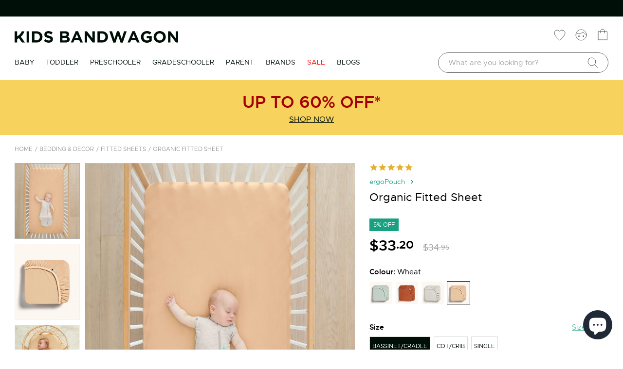

--- FILE ---
content_type: text/html; charset=utf-8
request_url: https://www.kidsbandwagon.com.au/products/organic-fitted-sheet
body_size: 73528
content:
<!doctype html>
<html class="no-js" lang="en">
  <head>
    <meta charset="utf-8">
    <meta http-equiv="X-UA-Compatible" content="IE=edge">
    <meta name="viewport" content="width=device-width, initial-scale=1.0, maximum-scale=1.0, user-scalable=0">
    <meta name="theme-color" content="">
    <link rel="canonical" href="https://www.kidsbandwagon.com.au/products/organic-fitted-sheet">
    <link rel="preconnect" href="https://cdn.shopify.com" crossorigin>
    <meta name="google-site-verification" content="nZdTZqpwzqCTz0dNlCfo9be19MdCuzHqhlQ69Ctn39k" />
    <meta name="google-site-verification" content="-BmW6TUZv7tdqsSWlyiool_ySaAwtjMDDNAa9F43ADA" />
    <meta name="google-site-verification" content="ksq-8goFEmTeAjoOTOi3ekwN3zEIXWKFwI30tDvcRpY" />  
    <meta name="google-site-verification" content="CfwSPGxr9XWNaLLWuJrljK1vmIeMKt_2ymexkInzHGs" /><link rel="icon" type="image/png" href="//www.kidsbandwagon.com.au/cdn/shop/files/favicon_32x32.png?v=1634291472"><title>
      ergoPouch Organic Fitted Sheet
      
      
 &ndash; KIDS BANDWAGON</title>

    
      <meta name="description" content="Part of the ergoPouch First Bedding Collection, our Organic Fitted Sheet is a soft, safe and gentle sheet for your newborn baby to sleep on. Comes in three sizes from Bassinet/Cradle through to cot and single bed, we&#39;ve got your mini covered for breathable, natural sleeping. The fitted sheet features an elastic rim to ">
    

    

<meta property="og:site_name" content="KIDS BANDWAGON">
<meta property="og:url" content="https://www.kidsbandwagon.com.au/products/organic-fitted-sheet">
<meta property="og:title" content="ergoPouch Organic Fitted Sheet">
<meta property="og:type" content="product">
<meta property="og:description" content="Part of the ergoPouch First Bedding Collection, our Organic Fitted Sheet is a soft, safe and gentle sheet for your newborn baby to sleep on. Comes in three sizes from Bassinet/Cradle through to cot and single bed, we&#39;ve got your mini covered for breathable, natural sleeping. The fitted sheet features an elastic rim to "><meta property="og:image" content="http://www.kidsbandwagon.com.au/cdn/shop/products/Fitted-Sheet-Wheat-4.png?v=1643277795">
  <meta property="og:image:secure_url" content="https://www.kidsbandwagon.com.au/cdn/shop/products/Fitted-Sheet-Wheat-4.png?v=1643277795">
  <meta property="og:image:width" content="1357">
  <meta property="og:image:height" content="1613">
<meta property="twitter:image" content="http://www.kidsbandwagon.com.au/cdn/shop/t/3/assets/kb_twitter.jpg?v=63475756658880369271641968425">
<meta property="twitter:image:secure_url" content="https://www.kidsbandwagon.com.au/cdn/shop/t/3/assets/kb_twitter.jpg?v=63475756658880369271641968425"><meta property="og:price:amount" content="33.20">
  <meta property="og:price:currency" content="AUD"><meta name="twitter:card" content="summary_large_image">
<meta name="twitter:title" content="ergoPouch Organic Fitted Sheet">
<meta name="twitter:description" content="Part of the ergoPouch First Bedding Collection, our Organic Fitted Sheet is a soft, safe and gentle sheet for your newborn baby to sleep on. Comes in three sizes from Bassinet/Cradle through to cot and single bed, we&#39;ve got your mini covered for breathable, natural sleeping. The fitted sheet features an elastic rim to ">

    <!-- <script>
      var root_url = window.location.href;
      if (root_url.indexOf('https://www.kidsbandwagon.com/en-nz') >= 0) {
        window.location.href = root_url.replace("https://www.kidsbandwagon.com/en-nz", "https://www.kidsbandwagon.nz")
      }
    </script> -->
    <script>window.performance && window.performance.mark && window.performance.mark('shopify.content_for_header.start');</script><meta name="google-site-verification" content="GQgbm9O6ma4hpglHwKeWDfLPlx_cDFDeAKj099B64Fw">
<meta name="facebook-domain-verification" content="w8yz6magqi9ymbooch1xhhkmlrd5hi">
<meta id="shopify-digital-wallet" name="shopify-digital-wallet" content="/59806679226/digital_wallets/dialog">
<meta name="shopify-requires-components" content="true" product-ids="7801635668154">
<meta name="shopify-checkout-api-token" content="90cc6c5028dd449fc753cd42f66d895d">
<meta id="in-context-paypal-metadata" data-shop-id="59806679226" data-venmo-supported="false" data-environment="production" data-locale="en_US" data-paypal-v4="true" data-currency="AUD">
<link rel="alternate" hreflang="x-default" href="https://www.kidsbandwagon.com.au/products/organic-fitted-sheet">
<link rel="alternate" hreflang="en" href="https://www.kidsbandwagon.com.au/products/organic-fitted-sheet">
<link rel="alternate" hreflang="en-CA" href="http://www.kidsbandwagon.ca/products/organic-fitted-sheet">
<link rel="alternate" hreflang="en-NZ" href="http://www.kidsbandwagon.nz/products/organic-fitted-sheet">
<link rel="alternate" hreflang="en-GB" href="http://www.kidsbandwagon.co.uk/products/organic-fitted-sheet">
<link rel="alternate" hreflang="en-US" href="https://www.kidsbandwagon.com/products/organic-fitted-sheet">
<link rel="alternate" type="application/json+oembed" href="https://www.kidsbandwagon.com.au/products/organic-fitted-sheet.oembed">
<script async="async" src="/checkouts/internal/preloads.js?locale=en-AU"></script>
<link rel="preconnect" href="https://shop.app" crossorigin="anonymous">
<script async="async" src="https://shop.app/checkouts/internal/preloads.js?locale=en-AU&shop_id=59806679226" crossorigin="anonymous"></script>
<script id="apple-pay-shop-capabilities" type="application/json">{"shopId":59806679226,"countryCode":"AU","currencyCode":"AUD","merchantCapabilities":["supports3DS"],"merchantId":"gid:\/\/shopify\/Shop\/59806679226","merchantName":"KIDS BANDWAGON","requiredBillingContactFields":["postalAddress","email","phone"],"requiredShippingContactFields":["postalAddress","email","phone"],"shippingType":"shipping","supportedNetworks":["visa","masterCard","amex","jcb"],"total":{"type":"pending","label":"KIDS BANDWAGON","amount":"1.00"},"shopifyPaymentsEnabled":true,"supportsSubscriptions":true}</script>
<script id="shopify-features" type="application/json">{"accessToken":"90cc6c5028dd449fc753cd42f66d895d","betas":["rich-media-storefront-analytics"],"domain":"www.kidsbandwagon.com.au","predictiveSearch":true,"shopId":59806679226,"locale":"en"}</script>
<script>var Shopify = Shopify || {};
Shopify.shop = "kidsbandwagon.myshopify.com";
Shopify.locale = "en";
Shopify.currency = {"active":"AUD","rate":"1.0"};
Shopify.country = "AU";
Shopify.theme = {"name":"Dev_LinhTVH","id":127456247994,"schema_name":"Dawn","schema_version":"2.2.0","theme_store_id":887,"role":"main"};
Shopify.theme.handle = "null";
Shopify.theme.style = {"id":null,"handle":null};
Shopify.cdnHost = "www.kidsbandwagon.com.au/cdn";
Shopify.routes = Shopify.routes || {};
Shopify.routes.root = "/";</script>
<script type="module">!function(o){(o.Shopify=o.Shopify||{}).modules=!0}(window);</script>
<script>!function(o){function n(){var o=[];function n(){o.push(Array.prototype.slice.apply(arguments))}return n.q=o,n}var t=o.Shopify=o.Shopify||{};t.loadFeatures=n(),t.autoloadFeatures=n()}(window);</script>
<script>
  window.ShopifyPay = window.ShopifyPay || {};
  window.ShopifyPay.apiHost = "shop.app\/pay";
  window.ShopifyPay.redirectState = null;
</script>
<script id="shop-js-analytics" type="application/json">{"pageType":"product"}</script>
<script defer="defer" async type="module" src="//www.kidsbandwagon.com.au/cdn/shopifycloud/shop-js/modules/v2/client.init-shop-cart-sync_DlSlHazZ.en.esm.js"></script>
<script defer="defer" async type="module" src="//www.kidsbandwagon.com.au/cdn/shopifycloud/shop-js/modules/v2/chunk.common_D16XZWos.esm.js"></script>
<script type="module">
  await import("//www.kidsbandwagon.com.au/cdn/shopifycloud/shop-js/modules/v2/client.init-shop-cart-sync_DlSlHazZ.en.esm.js");
await import("//www.kidsbandwagon.com.au/cdn/shopifycloud/shop-js/modules/v2/chunk.common_D16XZWos.esm.js");

  window.Shopify.SignInWithShop?.initShopCartSync?.({"fedCMEnabled":true,"windoidEnabled":true});

</script>
<script>
  window.Shopify = window.Shopify || {};
  if (!window.Shopify.featureAssets) window.Shopify.featureAssets = {};
  window.Shopify.featureAssets['shop-js'] = {"shop-cart-sync":["modules/v2/client.shop-cart-sync_DKWYiEUO.en.esm.js","modules/v2/chunk.common_D16XZWos.esm.js"],"init-fed-cm":["modules/v2/client.init-fed-cm_vfPMjZAC.en.esm.js","modules/v2/chunk.common_D16XZWos.esm.js"],"init-shop-email-lookup-coordinator":["modules/v2/client.init-shop-email-lookup-coordinator_CR38P6MB.en.esm.js","modules/v2/chunk.common_D16XZWos.esm.js"],"init-shop-cart-sync":["modules/v2/client.init-shop-cart-sync_DlSlHazZ.en.esm.js","modules/v2/chunk.common_D16XZWos.esm.js"],"shop-cash-offers":["modules/v2/client.shop-cash-offers_CJw4IQ6B.en.esm.js","modules/v2/chunk.common_D16XZWos.esm.js","modules/v2/chunk.modal_UwFWkumu.esm.js"],"shop-toast-manager":["modules/v2/client.shop-toast-manager_BY778Uv6.en.esm.js","modules/v2/chunk.common_D16XZWos.esm.js"],"init-windoid":["modules/v2/client.init-windoid_DVhZdEm3.en.esm.js","modules/v2/chunk.common_D16XZWos.esm.js"],"shop-button":["modules/v2/client.shop-button_D2ZzKUPa.en.esm.js","modules/v2/chunk.common_D16XZWos.esm.js"],"avatar":["modules/v2/client.avatar_BTnouDA3.en.esm.js"],"init-customer-accounts-sign-up":["modules/v2/client.init-customer-accounts-sign-up_CQZUmjGN.en.esm.js","modules/v2/client.shop-login-button_Cu5K-F7X.en.esm.js","modules/v2/chunk.common_D16XZWos.esm.js","modules/v2/chunk.modal_UwFWkumu.esm.js"],"pay-button":["modules/v2/client.pay-button_CcBqbGU7.en.esm.js","modules/v2/chunk.common_D16XZWos.esm.js"],"init-shop-for-new-customer-accounts":["modules/v2/client.init-shop-for-new-customer-accounts_B5DR5JTE.en.esm.js","modules/v2/client.shop-login-button_Cu5K-F7X.en.esm.js","modules/v2/chunk.common_D16XZWos.esm.js","modules/v2/chunk.modal_UwFWkumu.esm.js"],"shop-login-button":["modules/v2/client.shop-login-button_Cu5K-F7X.en.esm.js","modules/v2/chunk.common_D16XZWos.esm.js","modules/v2/chunk.modal_UwFWkumu.esm.js"],"shop-follow-button":["modules/v2/client.shop-follow-button_BX8Slf17.en.esm.js","modules/v2/chunk.common_D16XZWos.esm.js","modules/v2/chunk.modal_UwFWkumu.esm.js"],"init-customer-accounts":["modules/v2/client.init-customer-accounts_DjKkmQ2w.en.esm.js","modules/v2/client.shop-login-button_Cu5K-F7X.en.esm.js","modules/v2/chunk.common_D16XZWos.esm.js","modules/v2/chunk.modal_UwFWkumu.esm.js"],"lead-capture":["modules/v2/client.lead-capture_ChWCg7nV.en.esm.js","modules/v2/chunk.common_D16XZWos.esm.js","modules/v2/chunk.modal_UwFWkumu.esm.js"],"checkout-modal":["modules/v2/client.checkout-modal_DPnpVyv-.en.esm.js","modules/v2/chunk.common_D16XZWos.esm.js","modules/v2/chunk.modal_UwFWkumu.esm.js"],"shop-login":["modules/v2/client.shop-login_leRXJtcZ.en.esm.js","modules/v2/chunk.common_D16XZWos.esm.js","modules/v2/chunk.modal_UwFWkumu.esm.js"],"payment-terms":["modules/v2/client.payment-terms_Bp9K0NXD.en.esm.js","modules/v2/chunk.common_D16XZWos.esm.js","modules/v2/chunk.modal_UwFWkumu.esm.js"]};
</script>
<script>(function() {
  var isLoaded = false;
  function asyncLoad() {
    if (isLoaded) return;
    isLoaded = true;
    var urls = ["https:\/\/chimpstatic.com\/mcjs-connected\/js\/users\/215a6e860d7160a7b553ff391\/b15fe5b9efffdaf020ace374d.js?shop=kidsbandwagon.myshopify.com","https:\/\/assets.smartwishlist.webmarked.net\/static\/v6\/smartwishlist.js?shop=kidsbandwagon.myshopify.com"];
    for (var i = 0; i < urls.length; i++) {
      var s = document.createElement('script');
      s.type = 'text/javascript';
      s.async = true;
      s.src = urls[i];
      var x = document.getElementsByTagName('script')[0];
      x.parentNode.insertBefore(s, x);
    }
  };
  if(window.attachEvent) {
    window.attachEvent('onload', asyncLoad);
  } else {
    window.addEventListener('load', asyncLoad, false);
  }
})();</script>
<script id="__st">var __st={"a":59806679226,"offset":39600,"reqid":"6508a1be-bb67-4c05-8245-e6d566690a3f-1768588878","pageurl":"www.kidsbandwagon.com.au\/products\/organic-fitted-sheet","u":"78f6940cb3cb","p":"product","rtyp":"product","rid":6949682970810};</script>
<script>window.ShopifyPaypalV4VisibilityTracking = true;</script>
<script id="captcha-bootstrap">!function(){'use strict';const t='contact',e='account',n='new_comment',o=[[t,t],['blogs',n],['comments',n],[t,'customer']],c=[[e,'customer_login'],[e,'guest_login'],[e,'recover_customer_password'],[e,'create_customer']],r=t=>t.map((([t,e])=>`form[action*='/${t}']:not([data-nocaptcha='true']) input[name='form_type'][value='${e}']`)).join(','),a=t=>()=>t?[...document.querySelectorAll(t)].map((t=>t.form)):[];function s(){const t=[...o],e=r(t);return a(e)}const i='password',u='form_key',d=['recaptcha-v3-token','g-recaptcha-response','h-captcha-response',i],f=()=>{try{return window.sessionStorage}catch{return}},m='__shopify_v',_=t=>t.elements[u];function p(t,e,n=!1){try{const o=window.sessionStorage,c=JSON.parse(o.getItem(e)),{data:r}=function(t){const{data:e,action:n}=t;return t[m]||n?{data:e,action:n}:{data:t,action:n}}(c);for(const[e,n]of Object.entries(r))t.elements[e]&&(t.elements[e].value=n);n&&o.removeItem(e)}catch(o){console.error('form repopulation failed',{error:o})}}const l='form_type',E='cptcha';function T(t){t.dataset[E]=!0}const w=window,h=w.document,L='Shopify',v='ce_forms',y='captcha';let A=!1;((t,e)=>{const n=(g='f06e6c50-85a8-45c8-87d0-21a2b65856fe',I='https://cdn.shopify.com/shopifycloud/storefront-forms-hcaptcha/ce_storefront_forms_captcha_hcaptcha.v1.5.2.iife.js',D={infoText:'Protected by hCaptcha',privacyText:'Privacy',termsText:'Terms'},(t,e,n)=>{const o=w[L][v],c=o.bindForm;if(c)return c(t,g,e,D).then(n);var r;o.q.push([[t,g,e,D],n]),r=I,A||(h.body.append(Object.assign(h.createElement('script'),{id:'captcha-provider',async:!0,src:r})),A=!0)});var g,I,D;w[L]=w[L]||{},w[L][v]=w[L][v]||{},w[L][v].q=[],w[L][y]=w[L][y]||{},w[L][y].protect=function(t,e){n(t,void 0,e),T(t)},Object.freeze(w[L][y]),function(t,e,n,w,h,L){const[v,y,A,g]=function(t,e,n){const i=e?o:[],u=t?c:[],d=[...i,...u],f=r(d),m=r(i),_=r(d.filter((([t,e])=>n.includes(e))));return[a(f),a(m),a(_),s()]}(w,h,L),I=t=>{const e=t.target;return e instanceof HTMLFormElement?e:e&&e.form},D=t=>v().includes(t);t.addEventListener('submit',(t=>{const e=I(t);if(!e)return;const n=D(e)&&!e.dataset.hcaptchaBound&&!e.dataset.recaptchaBound,o=_(e),c=g().includes(e)&&(!o||!o.value);(n||c)&&t.preventDefault(),c&&!n&&(function(t){try{if(!f())return;!function(t){const e=f();if(!e)return;const n=_(t);if(!n)return;const o=n.value;o&&e.removeItem(o)}(t);const e=Array.from(Array(32),(()=>Math.random().toString(36)[2])).join('');!function(t,e){_(t)||t.append(Object.assign(document.createElement('input'),{type:'hidden',name:u})),t.elements[u].value=e}(t,e),function(t,e){const n=f();if(!n)return;const o=[...t.querySelectorAll(`input[type='${i}']`)].map((({name:t})=>t)),c=[...d,...o],r={};for(const[a,s]of new FormData(t).entries())c.includes(a)||(r[a]=s);n.setItem(e,JSON.stringify({[m]:1,action:t.action,data:r}))}(t,e)}catch(e){console.error('failed to persist form',e)}}(e),e.submit())}));const S=(t,e)=>{t&&!t.dataset[E]&&(n(t,e.some((e=>e===t))),T(t))};for(const o of['focusin','change'])t.addEventListener(o,(t=>{const e=I(t);D(e)&&S(e,y())}));const B=e.get('form_key'),M=e.get(l),P=B&&M;t.addEventListener('DOMContentLoaded',(()=>{const t=y();if(P)for(const e of t)e.elements[l].value===M&&p(e,B);[...new Set([...A(),...v().filter((t=>'true'===t.dataset.shopifyCaptcha))])].forEach((e=>S(e,t)))}))}(h,new URLSearchParams(w.location.search),n,t,e,['guest_login'])})(!0,!0)}();</script>
<script integrity="sha256-4kQ18oKyAcykRKYeNunJcIwy7WH5gtpwJnB7kiuLZ1E=" data-source-attribution="shopify.loadfeatures" defer="defer" src="//www.kidsbandwagon.com.au/cdn/shopifycloud/storefront/assets/storefront/load_feature-a0a9edcb.js" crossorigin="anonymous"></script>
<script crossorigin="anonymous" defer="defer" src="//www.kidsbandwagon.com.au/cdn/shopifycloud/storefront/assets/shopify_pay/storefront-65b4c6d7.js?v=20250812"></script>
<script data-source-attribution="shopify.dynamic_checkout.dynamic.init">var Shopify=Shopify||{};Shopify.PaymentButton=Shopify.PaymentButton||{isStorefrontPortableWallets:!0,init:function(){window.Shopify.PaymentButton.init=function(){};var t=document.createElement("script");t.src="https://www.kidsbandwagon.com.au/cdn/shopifycloud/portable-wallets/latest/portable-wallets.en.js",t.type="module",document.head.appendChild(t)}};
</script>
<script data-source-attribution="shopify.dynamic_checkout.buyer_consent">
  function portableWalletsHideBuyerConsent(e){var t=document.getElementById("shopify-buyer-consent"),n=document.getElementById("shopify-subscription-policy-button");t&&n&&(t.classList.add("hidden"),t.setAttribute("aria-hidden","true"),n.removeEventListener("click",e))}function portableWalletsShowBuyerConsent(e){var t=document.getElementById("shopify-buyer-consent"),n=document.getElementById("shopify-subscription-policy-button");t&&n&&(t.classList.remove("hidden"),t.removeAttribute("aria-hidden"),n.addEventListener("click",e))}window.Shopify?.PaymentButton&&(window.Shopify.PaymentButton.hideBuyerConsent=portableWalletsHideBuyerConsent,window.Shopify.PaymentButton.showBuyerConsent=portableWalletsShowBuyerConsent);
</script>
<script data-source-attribution="shopify.dynamic_checkout.cart.bootstrap">document.addEventListener("DOMContentLoaded",(function(){function t(){return document.querySelector("shopify-accelerated-checkout-cart, shopify-accelerated-checkout")}if(t())Shopify.PaymentButton.init();else{new MutationObserver((function(e,n){t()&&(Shopify.PaymentButton.init(),n.disconnect())})).observe(document.body,{childList:!0,subtree:!0})}}));
</script>
<link id="shopify-accelerated-checkout-styles" rel="stylesheet" media="screen" href="https://www.kidsbandwagon.com.au/cdn/shopifycloud/portable-wallets/latest/accelerated-checkout-backwards-compat.css" crossorigin="anonymous">
<style id="shopify-accelerated-checkout-cart">
        #shopify-buyer-consent {
  margin-top: 1em;
  display: inline-block;
  width: 100%;
}

#shopify-buyer-consent.hidden {
  display: none;
}

#shopify-subscription-policy-button {
  background: none;
  border: none;
  padding: 0;
  text-decoration: underline;
  font-size: inherit;
  cursor: pointer;
}

#shopify-subscription-policy-button::before {
  box-shadow: none;
}

      </style>

<script>window.performance && window.performance.mark && window.performance.mark('shopify.content_for_header.end');</script>

<style>
      @font-face{font-family:'metropolisregular';
        src:url(//www.kidsbandwagon.com.au/cdn/shop/t/3/assets/metropolis-regular-webfont.eot?v=56446889353628408041634288990);
          src:url(//www.kidsbandwagon.com.au/cdn/shop/t/3/assets/metropolis-regular-webfont.eot?%23iefix&v=56446889353628408041634288990) format("embedded-opentype"),
          url(//www.kidsbandwagon.com.au/cdn/shop/t/3/assets/metropolis-regular-webfont.woff?v=97061289596050731841634288982) format("woff"),
          url(//www.kidsbandwagon.com.au/cdn/shop/t/3/assets/metropolis-regular-webfont.ttf?v=81989706408879115621634288988) format("truetype");
          font-weight:normal;font-style:normal;font-display:swap
      }
      @font-face{font-family:'metropolissemi_bold';
          src:url(//www.kidsbandwagon.com.au/cdn/shop/t/3/assets/metropolis-semibold-webfont.eot?v=97382646472410701861634288984);
          src:url(//www.kidsbandwagon.com.au/cdn/shop/t/3/assets/metropolis-semibold-webfont.eot?%23iefix&v=97382646472410701861634288984) format("embedded-opentype"),
          url(//www.kidsbandwagon.com.au/cdn/shop/t/3/assets/metropolis-semibold-webfont.woff?v=172491679027781947061634288989) format("woff"),
          url(//www.kidsbandwagon.com.au/cdn/shop/t/3/assets/metropolis-semibold-webfont.ttf?v=168853445586855492081634288981) format("truetype");
          font-weight:normal;font-style:normal;font-display:swap
      }
  .pswp__button, .pswp__button--arrow--left:before, .pswp__button--arrow--right:before { background: url("//www.kidsbandwagon.com.au/cdn/shop/t/3/assets/default-skin.png?v=115405504031309184941634260523") 0 0 no-repeat !important; background-size: 264px 88px;  }

@media (-webkit-min-device-pixel-ratio: 1.1), (-webkit-min-device-pixel-ratio: 1.09375), (min-resolution: 105dpi), (min-resolution: 1.1dppx) { 
    .pswp--svg .pswp__button, .pswp--svg .pswp__button--arrow--left:before, .pswp--svg .pswp__button--arrow--right:before { background-image: url("//www.kidsbandwagon.com.au/cdn/shop/t/3/assets/default-skin.svg?v=118181495713311880261634260521"); }
 }
 .pswp__preloader--active .pswp__preloader__icn { background: url("//www.kidsbandwagon.com.au/cdn/shop/t/3/assets/preloader.gif?v=77008736554601496081634260524") 0 0 no-repeat; }
 .container-fluid { position: relative; padding: 0 30px; max-width: 1340px; overflow: hidden;}
   ol, ul{list-style:none}
   #header .header-wrapper .main-nav .right-mn a.cart-ic:before{background: url("//www.kidsbandwagon.com.au/cdn/shop/t/3/assets/Cart.svg?v=47305850755238187991634018369") !important; background-size: 100% !important; }
 .item-field select.form-control, .item-input select.form-control, .field select.form-control {background-image: url("//www.kidsbandwagon.com.au/cdn/shop/t/3/assets/sl-arr.png?v=53368746964973326221634114093");background-repeat:no-repeat;background-position: calc(100% - 15px) 20px;}
 .item-field.last .ajax-loader, .last.item-input .ajax-loader, .field.last .ajax-loader {background: url("//www.kidsbandwagon.com.au/cdn/shop/t/3/assets/contact-loading.gif?7905") rgba(255, 255, 255, 0.5) no-repeat center; }
#content .slide-items .col-left .ow-left,#content .slide-items .col-left .ow-leftrv {background: url("//www.kidsbandwagon.com.au/cdn/shop/t/3/assets/box-ctrl-left.svg?v=94716031590769966751634018288"); background-size: 100%; }
#content .slide-items .col-left .ow-left:hover,#content .slide-items .col-left .ow-leftrv:hover { background: url("//www.kidsbandwagon.com.au/cdn/shop/t/3/assets/box-ctrl-left-hover.svg?v=95541264639760876571634018354"); background-size: 100%; }
#content .slide-items .col-left .ow-right,#content .slide-items .col-left .ow-rightrv { display: inline-block; background: url("//www.kidsbandwagon.com.au/cdn/shop/t/3/assets/box-ctrl-right.svg?v=4015666919616817161634018297"); background-size: 100%; }
#content .slide-items .col-left .ow-right:hover,#content .slide-items .col-left .ow-rightrv:hover { background: url("//www.kidsbandwagon.com.au/cdn/shop/t/3/assets/box-ctrl-right-hover.svg?v=150595594134581928561634018367"); background-size: 100%; }
.home .swiper-container .swiper-button-prev:after, .rec-swiper .swiper-button-prev:after { background: url("//www.kidsbandwagon.com.au/cdn/shop/t/3/assets/box-ctrl-left.svg?v=94716031590769966751634018288"); background-size: 100%; cursor: pointer;  }
.home .swiper-container .swiper-button-prev:hover:after, .rec-swiper .swiper-button-prev:hover:after { background: url("//www.kidsbandwagon.com.au/cdn/shop/t/3/assets/box-ctrl-left-hover.svg?v=95541264639760876571634018354"); background-size: 100%; }
.home .swiper-container .swiper-button-next:after, .rec-swiper .swiper-button-next:after { width: 40px; height: 40px; content: ""; background: url("//www.kidsbandwagon.com.au/cdn/shop/t/3/assets/box-ctrl-right.svg?v=4015666919616817161634018297"); background-size: 100%; cursor: pointer; display: inline-block; }
.home .swiper-container .swiper-button-next:hover:after, .rec-swiper .swiper-button-next:hover:after { background: url("//www.kidsbandwagon.com.au/cdn/shop/t/3/assets/box-ctrl-right-hover.svg?v=150595594134581928561634018367"); background-size: 100%; }
.pagination .page-link.prev:after { content: ""; background: url("//www.kidsbandwagon.com.au/cdn/shop/t/3/assets/box-ctrl-left.svg?v=94716031590769966751634018288"); background-size: 100%; }
.pagination .page-link.prev:hover:after { background: url("//www.kidsbandwagon.com.au/cdn/shop/t/3/assets/box-ctrl-left-hover.svg?v=95541264639760876571634018354"); background-size: 100%; }
.pagination .page-link.next:after { background: url("//www.kidsbandwagon.com.au/cdn/shop/t/3/assets/box-ctrl-right.svg?v=4015666919616817161634018297"); background-size: 100%; }
.pagination .page-link.next:hover:after { background: url("//www.kidsbandwagon.com.au/cdn/shop/t/3/assets/box-ctrl-right-hover.svg?v=150595594134581928561634018367"); background-size: 100%; }
.sub-pages .product-list .list-col .top-action .left-sort .label-sort { background-image: url("//www.kidsbandwagon.com.au/cdn/shop/t/3/assets/sl-arr.png?v=53368746964973326221634114093"); background-position: 100% 16px; background-repeat: no-repeat; }
.facet-filters.sorting select.form-control,.sort-by-search-result select.form-control,.currenct-selector select {background-image: url("//www.kidsbandwagon.com.au/cdn/shop/t/3/assets/sl-arr.png?v=53368746964973326221634114093") !important; background-position: 100% 16px; background-repeat: no-repeat;}
.product-page .right-detail .pbi a:after { background: url("//www.kidsbandwagon.com.au/cdn/shop/t/3/assets/sl-arr.png?v=53368746964973326221634114093"); background-size: 100%; background-repeat: no-repeat;}
.product-page .right-detail .add-to-bag .add-wishlist a:before { background: url("//www.kidsbandwagon.com.au/cdn/shop/t/3/assets/Wishlist.svg?v=167844396724135106981634018357"); background-size: 100%;  }
.product-page .right-detail .add-to-bag .add-wishlist a:hover:before { background: url("//www.kidsbandwagon.com.au/cdn/shop/t/3/assets/Wishlist_hover.svg?v=137532386988518731871634260513"); background-size: 100%; }
.brand-search .left-search .item-field:after, .brand-search .left-search .item-input:after {background: url("//www.kidsbandwagon.com.au/cdn/shop/t/3/assets/Search.svg?v=45784953286115704411634018345"); background-size: 100%;}
.loading-overlay__spinner { background: url("//www.kidsbandwagon.com.au/cdn/shop/t/3/assets/loading_btn.svg?v=70550066262792591641639109088") 50% 50% no-repeat rgba(255,255,255,.5) !important;}
  

    #content .season .col-12:first-child .sale-block .txt-wr:after{background:url("//www.kidsbandwagon.com.au/cdn/shop/t/3/assets/sale_30_update.png?v=15080796632346178971645515962")}
    #content .hero_banner__content:before{ background:url("//www.kidsbandwagon.com.au/cdn/shop/t/3/assets/new_bg.png?v=180860422400437927511655799863") no-repeat top left;}
      #content .new-arrival .col-12.col-md-6:last-child .banner-content:before{background:url("//www.kidsbandwagon.com.au/cdn/shop/t/3/assets/cloud_bg.svg?v=129366166739269350761656470028") no-repeat top center;}
        .main-banner.special .banner-content:before,  .main-banner.special .banner-content:after{background:url("//www.kidsbandwagon.com.au/cdn/shop/t/3/assets/snow.svg?v=97202192420973429821656470045") no-repeat top center;background-size:100%}
.hero-swiper .img-slider:before{background: url("//www.kidsbandwagon.com.au/cdn/shop/t/3/assets/small_logo_kids.svg?v=180278775510866018661658397919"); }
    @media (min-width: 768px){
.modal-dialog {
    width: 600px !important;
    margin: 30px auto;
}}
  .modal-content {
    width: inherit !important;
    height: inherit;
    margin: 0 auto;
    pointer-events: all;
}
   #header { z-index: 999; width: 100%; padding: 0; top: 0; -webkit-transition: all 0.3s ease; -moz-transition: all 0.3s ease; -ms-transition: all 0.3s ease; -o-transition: all 0.3s ease; transition: all 0.3s ease; left: 0; right: 0; margin: 0 auto; background:#fff; box-shadow: 0 2px 16px rgba(0, 0, 0, 0.06); }
#header .extra-nav { background: #000F08; padding: 7px 5px;color:#fff;font-size: .9em;max-height:34px; overflow:hidden; }
#header .extra-nav a { display: block; color: #fff; text-align: center; }
  #header .extra-nav .swiper-slide{text-align:center}
  #header .extra-nav strong, #header .extra-nav b{color:#fff}
#header .header-wrapper { align-items: center; justify-content: center; display: flex; position: relative; }
#header .header-wrapper .container-fluid { position: initial; overflow: visible; }
#header .header-wrapper .top-nav { display: flex; justify-content: space-between; font-size: 0.875em; padding: 30px 0 20px; align-items: center; }
#header .header-wrapper .top-nav .top-navRight a { margin-left: 20px; color: #000F08; -webkit-transition: all 0.3s ease; -moz-transition: all 0.3s ease; -ms-transition: all 0.3s ease; -o-transition: all 0.3s ease; transition: all 0.3s ease; }
#header .header-wrapper .top-nav .top-navRight a:hover { color: #18A080; }
#header .header-wrapper .main-nav { display: flex; justify-content: space-between; }
  #header .header-wrapper .main-nav .left-mn{z-index:999}
#header .header-wrapper .main-nav .left-mn .list-menu li { float: left; }
#header .header-wrapper .main-nav .left-mn .list-menu li a { -webkit-transition: all 0.3s ease; -moz-transition: all 0.3s ease; -ms-transition: all 0.3s ease; -o-transition: all 0.3s ease; transition: all 0.3s ease; text-transform: uppercase; font-size: 14px; padding-right: 24px; display: block; padding-top: 10px; padding-bottom: 26px; position: relative; }
@media (max-width: 992px) { #header .header-wrapper .main-nav .left-mn .list-menu li a { padding-right: 20px; } }
#header .header-wrapper .main-nav .left-mn .list-menu li a:hover { color: #18a080; }
  #header .header-wrapper .main-nav .left-mn .list-menu li.active a:hover{color:#000f08}
@media (min-width: 1025px) { #header .header-wrapper .main-nav .left-mn .list-menu li a:before, #header .header-wrapper .main-nav .left-mn .list-menu li a:after { content: ''; position: absolute; bottom: 0; left: 0; right: 24px; height: 4px; background-color: #212121; }
  #header .header-wrapper .main-nav .left-mn .list-menu li a.a-top:before { opacity: 0; transform: translateY(-8px); transition: transform 0s cubic-bezier(0.175, 0.885, 0.32, 1.275), opacity 0s; }
  #header .header-wrapper .main-nav .left-mn .list-menu li a.a-top:after { opacity: 0; transform: translateY(4px); transition: transform 0.2s cubic-bezier(0.175, 0.885, 0.32, 1.275), opacity 0.2s; }
  #header .header-wrapper .main-nav .left-mn .list-menu li:hover a:before, #header .header-wrapper .main-nav .left-mn .list-menu li:hover a:after { opacity: 1; transform: translateY(0);background-color: #18A080; }
  #header .header-wrapper .main-nav .left-mn .list-menu li.active a:hover:before, #header .header-wrapper .main-nav .left-mn .list-menu li.active a:hover:after{background:#212121}
  #header .header-wrapper .main-nav .left-mn .list-menu li:hover a.a-top{color:#18A080}
    #header .header-wrapper .main-nav .left-mn .list-menu li.active:hover a.a-top{color:#212121}
  #header .header-wrapper .main-nav .left-mn .list-menu li:hover a.a-top:before { transition: transform 0.2s cubic-bezier(0.175, 0.885, 0.32, 1.275), opacity 0.2s; }
  #header .header-wrapper .main-nav .left-mn .list-menu li:hover a.a-top:after { transition: transform 0s 0.2s cubic-bezier(0.175, 0.885, 0.32, 1.275), opacity 0s 0.2s; } }
@media (min-width: 1025px) { #header .header-wrapper .main-nav .left-mn .list-menu li.active a:before, #header .header-wrapper .main-nav .left-mn .list-menu li.active a:after { opacity: 1; transform: translateY(0); }
  #header .header-wrapper .main-nav .left-mn .list-menu li.active a:before { transition: transform 0.2s cubic-bezier(0.175, 0.885, 0.32, 1.275), opacity 0.2s; }
  #header .header-wrapper .main-nav .left-mn .list-menu li.active a:after { transition: transform 0s 0.2s cubic-bezier(0.175, 0.885, 0.32, 1.275), opacity 0s 0.2s; } }
#header .header-wrapper .main-nav .left-mn .list-menu li .sub-menu { left: 0 !important; right: 0; overflow: auto; position: absolute; background-color: #f2ece3; z-index: 999; display: none; top: 57px; }
@media (max-width: 1650px) { #header .header-wrapper .main-nav .left-mn .list-menu li .sub-menu { top: 57px; } }
#header .header-wrapper .main-nav .left-mn .list-menu li .sub-menu .sub-wrapper { display: -webkit-box; display: -ms-flexbox; display: flex; -ms-flex-wrap: wrap; flex-wrap: wrap; margin: auto; max-width: 1340px; padding: 30px 15px 0; }
@media (max-width: 992px) { #header .header-wrapper .main-nav .left-mn .list-menu li .sub-menu .sub-wrapper { padding: 30px 12px 0; } }
#header .header-wrapper .main-nav .left-mn .list-menu li .sub-menu .sub-wrapper .sub-col { display: block; -webkit-box-flex: 1; -ms-flex-positive: 1;  margin-bottom: 16px; min-width: 30px; padding-bottom: 16px; position: relative; -ms-flex-preferred-size: 25%; flex-basis: 25%; width: auto; padding: 0 15px }
  @media (min-width:1025px) and (max-width:1200px){
    #header .header-wrapper .main-nav .left-mn .list-menu li .sub-menu .sub-wrapper .sub-col{flex-grow:1}
  }
  @media (max-width: 1024px) { #header .header-wrapper .main-nav .left-mn .list-menu li .sub-menu .sub-wrapper .sub-col { padding: 0 8px; }
   #header .header-wrapper .main-nav .left-mn{display:none}
  #header.open-navbar .header-wrapper .main-nav .left-mn{display:block}
    #header .header-wrapper .main-nav .left-mn .list-menu li .sub-menu .sub-wrapper .sub-col h5.show-dk{display:none}
    
}
#header .header-wrapper .main-nav .left-mn .list-menu li .sub-menu .sub-wrapper .sub-col a { -webkit-transition: all 0.3s ease; -moz-transition: all 0.3s ease; -ms-transition: all 0.3s ease; -o-transition: all 0.3s ease; transition: all 0.3s ease; }
#header .header-wrapper .main-nav .left-mn .list-menu li .sub-menu .sub-wrapper .sub-col a:before, #header .header-wrapper .main-nav .left-mn .list-menu li .sub-menu .sub-wrapper .sub-col a:after { display: none; }
#header .header-wrapper .main-nav .left-mn .list-menu li .sub-menu .sub-wrapper .sub-col a:hover { color: #18A080; }
#header .header-wrapper .main-nav .left-mn .list-menu li .sub-menu .sub-wrapper .sub-col h5 { font-family: "metropolissemi_bold", Arial, sans-serif; font-size: 18px; margin-bottom: 0; }
#header .header-wrapper .main-nav .left-mn .list-menu li .sub-menu .sub-wrapper .sub-col h5 a { padding-bottom: 10px; }
#header .header-wrapper .main-nav .left-mn .list-menu li .sub-menu .sub-wrapper .sub-col ul li a { text-transform: none; padding: 8px 0; }
#header .header-wrapper .main-nav .left-mn .list-menu li .sub-menu li { float: none; }
  
@media (min-width: 1025px) { #header .header-wrapper .main-nav .left-mn .list-menu li.open .sub-menu { display: block; }
#header .header-wrapper .main-nav .left-mn .list-menu li .sub-menu .sub-wrapper .sub-col h5.show-mb{display:none}
}
#header .header-wrapper .main-nav .right-mn { position: relative; top: -10px;z-index:999; display:flex; align-items:center;  }
#header .header-wrapper .main-nav .right-mn a { margin-left: 20px; opacity: .65; -webkit-transition: all 0.3s ease; -moz-transition: all 0.3s ease; -ms-transition: all 0.3s ease; -o-transition: all 0.3s ease; transition: all 0.3s ease; }
#header .header-wrapper .main-nav .right-mn a:hover { opacity: 1; }
#header .header-wrapper .main-nav .right-mn a.cart-ic { width: 24px; height: 24px; display: inline-block; position: relative; top: 8px; opacity: 1; }
#header .header-wrapper .main-nav .right-mn a.cart-ic:before { content: ''; display: inline-block; width: 100%; height: 100%; position: absolute; top: 0; left: 0; opacity: .7; }
#header .header-wrapper .main-nav .right-mn a.cart-ic img, #header .header-wrapper .main-nav .right-mn a.cart-ic svg { display: none; }
#header .header-wrapper .main-nav .right-mn a.cart-ic:hover:before { opacity: 1; }
#header .header-wrapper .main-nav .right-mn .favourite-ic { position: relative;opacity:1 }
  #header .header-wrapper .main-nav .right-mn .favourite-ic img{opacity:.7}
  #header .header-wrapper .main-nav .right-mn .favourite-ic:hover img{opacity:1}
#header .header-wrapper .main-nav .right-mn .favourite-ic span.topbadge {min-width:16px; text-align:center; position: absolute; top: -8px; right: -9px;font-family:metropolisregular,Arial,sans-serif !important; font-size:10.5px !important;height:16px; line-height:15px;font-weight:400 !important;padding:0 3px!important }
  @media (max-width:576px){
    #header .header-wrapper .main-nav .right-mn .favourite-ic span.topbadge {top:-5px}
    .sub-pages .banner-subPage h1{padding:50px 30px !important}
  }
#header .header-wrapper .main-nav .right-mn .cart-count-bubble { position: absolute; background: #000F08; color: #fff; border-radius: 100px; font-size: 10.5px; width: 16px; height: 16px; text-align: center; line-height: 16px; right: -8px; top: -7px; }
@media (max-width: 1024px) { #header { position: fixed; height: 60px; overflow: hidden; }
  #header .extra-nav { position: fixed; top: 60px; width: 100%; left: 0; }
  #header .header-wrapper .top-nav { padding: 19px 0; }
  #header .header-wrapper .top-nav .logo { position: relative; left: 50px; }
  #header .header-wrapper .top-nav .logo img { width: 250px; }
  #header .header-wrapper .top-navRight { display: none; }
  #header .header-wrapper .main-nav { position: relative; width: 100%; }
  #header .header-wrapper .main-nav .left-mn { position: absolute; height: 100vh; background: #fff; z-index: 999; left: 0; width: calc(100% + 40px); margin: 0 -20px; overflow-y: auto; }
  #header .header-wrapper .main-nav .left-mn ul.list-menu li { float: none; border-top: solid 1px #f3f3f3; }
  #header .header-wrapper .main-nav .left-mn ul.list-menu li a { position: relative; padding: 12px 20px; font-size: 16px; }
  #header .header-wrapper .main-nav .left-mn ul.list-menu li a.a-top:before { color: #000F08; content: ''; display: inline-block; border: 1px solid #000F08; border-radius: 0 15%; border-width: 0 1px 1px 0; height: 12px; margin-top: 1px; position: absolute; right: 20px; -webkit-transform: rotate(45deg) translateY(-0.1em); transform: rotate(45deg) translateY(-0.1em); width: 12px; }
  #header .header-wrapper .main-nav .left-mn ul.list-menu li.noSub a:before{display:none}
  #header .header-wrapper .main-nav .left-mn ul.list-menu li .sub-menu { background-color: #fff; left: 0; position: initial; top: 0; -webkit-transition: all .25s ease-in; transition: all .25s ease-in; display: block; height: 0; -webkit-transition: all 0.5s ease; -moz-transition: all 0.5s ease; -ms-transition: all 0.5s ease; -o-transition: all 0.5s ease; transition: all 0.5s ease; }
  #header .header-wrapper .main-nav .left-mn ul.list-menu li .sub-menu .sub-wrapper { flex-wrap: wrap; padding-top: 10px; }
  #header .header-wrapper .main-nav .left-mn ul.list-menu li .sub-menu .sub-wrapper .sub-col { -ms-flex-preferred-size: 100%; flex-basis: 100%; width: 100%; padding-bottom: 0; margin-bottom:0}
  #header .header-wrapper .main-nav .left-mn ul.list-menu li .sub-menu .sub-wrapper .sub-col a { font-size: 14px; padding:12px 0; }
  #header .header-wrapper .main-nav .left-mn ul.list-menu li .sub-menu .sub-wrapper .sub-col a:before { display: none !important; }
  #header .header-wrapper .main-nav .left-mn ul.list-menu li .sub-menu .sub-wrapper .sub-col ul li { border-top: none; }
  #header .header-wrapper .main-nav .left-mn ul.list-menu li .sub-menu .sub-wrapper .sub-col ul li a { padding: 10px 20px; }
  #header .header-wrapper .main-nav .left-mn ul.list-menu li.active { background: #f1f1f1; }
  #header .header-wrapper .main-nav .left-mn ul.list-menu li.active-mb a.a-top:before { -webkit-transform: rotate(-137deg) translateY(-0.1em); transform: rotate(-137deg) translateY(-0.1em); }
  #header .header-wrapper .main-nav .left-mn ul.list-menu li.active-mb .sub-menu { height: auto;background:#f9f9f9; }
  #header .header-wrapper .main-nav .right-mn { position: absolute; right: 0; top: -52px; }
  #header .header-wrapper .main-nav .left-mn .list-menu li .sub-menu .sub-wrapper .sub-col{background:#f9f9f9; }
#header .header-wrapper .main-nav .left-mn .list-menu li .sub-menu .sub-wrapper .sub-col ul{display:none;border-bottom:solid 1px #f2f2f2;background:#fff; margin:0 -20px; padding:0 20px}
  #header .header-wrapper .main-nav .left-mn .list-menu li .sub-menu .sub-wrapper .sub-col h5 {border-bottom:solid 1px #f2f2f2; position:relative}
  #header .header-wrapper .main-nav .left-mn .list-menu li .sub-menu .sub-wrapper .sub-col h5 a{width:calc(100% - 45px);text-transform:none;padding-left:8px}
  #header .header-wrapper .main-nav .left-mn .list-menu li .sub-menu .sub-wrapper .sub-col h5 span{ display:inline-block;position:absolute; height:40px; width:40px; text-align:center;top:0; right:-13px; background:#f2f2f2; cursor:pointer}
    #header .header-wrapper .main-nav .left-mn .list-menu li .sub-menu .sub-wrapper .sub-col h5 span:focus,  #header .header-wrapper .main-nav .left-mn .list-menu li .sub-menu .sub-wrapper .sub-col h5 span:hover{background:#f0f0f0}
  #header .header-wrapper .main-nav .left-mn .list-menu li .sub-menu .sub-wrapper .sub-col h5 span:before{content:"";
  	display:inline-block !important; width:9px;height:1px; position:absolute; right:0; left:0; margin:0 auto; top:19px; font-size:20px;transform:none; border:none;background:#212121
  }
  #header .header-wrapper .main-nav .left-mn .list-menu li .sub-menu .sub-wrapper .sub-col h5 span:after{content:""; display:inline-block;
  height:7px; width:1px; background:#212121;right:0; left:0; margin:0 auto; top:16px; position:absolute}
  #header .header-wrapper .main-nav .left-mn .list-menu li .sub-menu .sub-wrapper .sub-col.open h5 span:after {display:none}
}
@media (max-width: 576px) { #header { height: 42px; }
  #header.toggle .header-wrapper .main-nav .left-mn{padding-bottom:150px}
  #header .extra-nav { top: 42px; }
  #header .header-wrapper .top-nav { padding: 9px 0 }
  #header .header-wrapper .top-nav .logo { position: relative; left: 38px; }
  #header .header-wrapper .top-nav .logo img { width: 170px; }
  #header .header-wrapper .right-mn { right: -2px !important; top: -37px !important; }
  #header .header-wrapper .right-mn a { margin-left: 0 !important;margin: 0 8px; opacity: 1 !important; }
  #header .header-wrapper .right-mn a img { width: 20px; }
  #header .header-wrapper .right-mn a.cart-ic { width: 20px !important; height: 20px !important; top: 6px !important; }
  #header .header-wrapper .right-mn a.cart-ic:before { opacity: 1 !important; } }
@media (max-width: 420px) { #header .header-wrapper .top-nav .logo { position: relative; left: 34px; }
  #header .header-wrapper .top-nav .logo img { width: 170px; }
}
  
  @media (max-width:413px){
    #header .header-wrapper .right-mn {top:-37px !important}
   #header .header-wrapper .right-mn a img { width: 18px; }
  #header .header-wrapper .right-mn a.cart-ic { width: 18px !important; height: 18px !important;top:6px !important}
  }
@media (max-width: 345px) { #header .favourite-ic { display: none; } }
@media (max-width: 368px) { #header { height: 46px; }
  #header .header-wrapper .top-nav .logo { position: relative; top: -2px; }
  #header .header-wrapper .top-nav .logo img { width: 140px; } }
@media (max-width: 1024px) { #header.open-navbar { height: 100vh; }
.fixedHeader .extra-nav { display: none; }
}
  #header .header-wrapper .main-nav .left-mn{display:block; z-index:9999}
    .sub-pages .product-list .filter-col h1{margin-bottom:25px;font-size:1.45em;padding-bottom:15px; border-bottom:solid 1px #ddd}
  @media (max-width:992px){
  .sub-pages .product-list .filter-col h1{font-size:1.4em}
  }
    div#predictive-search-loading{position:absolute;top:-1px;left:-1px;z-index:9999;width:calc(100% + 2px);background:#fff;height:300px;border:1px solid #ddd}.loader{width:45px;height:45px;border:5px solid #18a080;border-top:5px solid transparent;border-radius:50%;position:absolute;top:50%;left:calc(50% - 22px);transform:translate(-50%,-50%);animation:spin 1s linear infinite;-webkit-animation:spin 1s linear infinite}.template-search__search{position:relative}.predictive-search--search-template{position:absolute;margin-top:-15px}@-webkit-keyframes spin{0%{-webkit-transform:rotate(0)}100%{-webkit-transform:rotate(360deg)}}@keyframes spin{0%{transform:rotate(0)}100%{transform:rotate(360deg)}}
      .currenct-selector select{    padding: 0 20px 0 5px;
    position: relative; min-width: 70px; font-size: 14px;
    background-color: #fff; border: solid 1px #ddd; cursor: pointer; display: block;
    -webkit-appearance: none; appearance: none;
    border-radius: 2px; -webkit-transition: all 0.3s ease; -moz-transition: all 0.3s ease; -ms-transition: all 0.3s ease; -o-transition: all 0.3s ease;
    transition: all 0.3s ease; color: #000F08;
    height: 34px; background-size: 20px; line-height: 34px; cursor: pointer;background-position:100% 14px}
  .currenct-selector select:focus,.currenct-selector select:hover{border-color:#000; outline:0}
  @media (max-width:576px){
    .currenct-selector select{height:32px; line-height:31px; margin-right:10px;min-width:60px; background-position:105% 12px }
  }
  /*--top sale banner  --*/
          .text-center{text-align:center}
   .sale-topBanner{background:#f7d35d;padding:12px 0 5px;}
  .sale-topBanner a{display:block; color:#000F08;padding:10px 0}
  .sale-topBanner span{font-size:16px; text-transform:uppercase; color:#000F08;margin-bottom:5px; display:block; width:100%; text-align:center}
  .sale-topBanner span.lg-title{color:#a30000;font-size:34px; font-family:"metropolissemi_bold", Arial, sans-serif;line-height:1.1}
.sale-topBanner span.lg-title strong{color:#a30000}
  .sale-topBanner span span{color:#000F08; text-decoration:underline;-webkit-transition: all 0.3s ease; -moz-transition: all 0.3s ease; -ms-transition: all 0.3s ease; -o-transition: all 0.3s ease;
    transition: all 0.3s ease;}
  .sale-topBanner span span:hover{opacity:.8}
  .sale-topBanner .small{font-size:13px; margin-top:10px; text-transform:none}

  @media screen and (max-width:576px){
    .sale-topBanner{padding:18px 0 10px}
    .sale-topBanner span{font-size:15px}
    .sale-topBanner span.lg-title{font-size:28px}
  }
  @media screen and (max-width:300px){
    .sale-topBanner span.lg-title{font-size:24px}
  }
  .hide-large{display:none}
  .hide-large img, img.hide-large{height:auto}
  @media (max-width:576px){
    .hide-large{display:block}
    .show-large{display:none !important}
  }
  .mobile-banner{margin-bottom:20px}
  .mobile-banner a{display:block}
  .mobile-banner img{width:100%; height:auto}
  
  .img-sale img{max-width:270px;}
  .sale-end{ position:absolute; right:20px; bottom:0;margin-bottom:0 !important}
  #content .season .col-12:first-child .ss-img:after{content:""; width:100%;height:100%; background:rgba(0,0,0,.15); display:inline-block; position:absolute; left:0; top:0}
  .brands-page-subtitle h2{text-align:center;margin:60px 0 30px}
           @media (max-width:480px){
  .brands-page-subtitle h2{font-size:20px;margin-top:30px}
} 
    </style>
    
    
    	<style>
/*           product */
      :root{--blue:#007bff;--indigo:#6610f2;--purple:#6f42c1;--pink:#e83e8c;--red:#dc3545;--orange:#fd7e14;--yellow:#ffc107;--green:#28a745;--teal:#20c997;--cyan:#17a2b8;--white:#fff;--gray:#6c757d;--gray-dark:#343a40;--primary:#007bff;--secondary:#6c757d;--success:#28a745;--info:#17a2b8;--warning:#ffc107;--danger:#dc3545;--light:#f8f9fa;--dark:#343a40;--breakpoint-xs:0;--breakpoint-sm:576px;--breakpoint-md:768px;--breakpoint-lg:992px;--breakpoint-xl:1200px;--font-family-sans-serif:-apple-system,BlinkMacSystemFont,"Segoe UI",Roboto,"Helvetica Neue",Arial,"Noto Sans",sans-serif,"Apple Color Emoji","Segoe UI Emoji","Segoe UI Symbol","Noto Color Emoji";--font-family-monospace:SFMono-Regular,Menlo,Monaco,Consolas,"Liberation Mono","Courier New",monospace}*,::after,::before{box-sizing:border-box}html{font-family:sans-serif;line-height:1.15;-webkit-text-size-adjust:100%}section{display:block}body{margin:0;font-family:-apple-system,BlinkMacSystemFont,"Segoe UI",Roboto,"Helvetica Neue",Arial,"Noto Sans",sans-serif,"Apple Color Emoji","Segoe UI Emoji","Segoe UI Symbol","Noto Color Emoji";font-size:1rem;font-weight:400;line-height:1.5;color:#212529;text-align:left;background-color:#fff}h1,h2,h3,h5{margin-top:0;margin-bottom:.5rem}p{margin-top:0;margin-bottom:1rem}ul{margin-top:0;margin-bottom:1rem}ul ul{margin-bottom:0}b{font-weight:bolder}small{font-size:80%}a{color:#007bff;text-decoration:none;background-color:transparent}img{vertical-align:middle;border-style:none}svg{overflow:hidden;vertical-align:middle}table{border-collapse:collapse}th{text-align:inherit}label{display:inline-block;margin-bottom:.5rem}button{border-radius:0}button,input,select{margin:0;font-family:inherit;font-size:inherit;line-height:inherit}button,input{overflow:visible}button,select{text-transform:none}select{word-wrap:normal}[type=submit],button{-webkit-appearance:button}[type=submit]::-moz-focus-inner,button::-moz-focus-inner{padding:0;border-style:none}input[type=radio]{box-sizing:border-box;padding:0}fieldset{min-width:0;padding:0;margin:0;border:0}[type=number]::-webkit-inner-spin-button,[type=number]::-webkit-outer-spin-button{height:auto}[type=search]{outline-offset:-2px;-webkit-appearance:none}[type=search]::-webkit-search-decoration{-webkit-appearance:none}::-webkit-file-upload-button{font:inherit;-webkit-appearance:button}[hidden]{display:none!important}h1,h2,h3,h5{margin-bottom:.5rem;font-weight:500;line-height:1.2}h1{font-size:2.5rem}h2{font-size:2rem}h3{font-size:1.75rem}h5{font-size:1.25rem}small{font-size:80%;font-weight:400}.list-unstyled{padding-left:0;list-style:none}.container-fluid{width:100%;padding-right:15px;padding-left:15px;margin-right:auto;margin-left:auto}.row{display:-ms-flexbox;display:flex;-ms-flex-wrap:wrap;flex-wrap:wrap;margin-right:-15px;margin-left:-15px}.col-12,.col-lg-5,.col-lg-7{position:relative;width:100%;padding-right:15px;padding-left:15px}.col-12{-ms-flex:0 0 100%;flex:0 0 100%;max-width:100%}@media (min-width:992px){.col-lg-5{-ms-flex:0 0 41.666667%;flex:0 0 41.666667%;max-width:41.666667%}.col-lg-7{-ms-flex:0 0 58.333333%;flex:0 0 58.333333%;max-width:58.333333%}}.btn{display:inline-block;font-weight:400;color:#212529;text-align:center;vertical-align:middle;background-color:transparent;border:1px solid transparent;padding:.375rem .75rem;font-size:1rem;line-height:1.5;border-radius:.25rem}.fade:not(.show){opacity:0}.close{float:right;font-size:1.5rem;font-weight:700;line-height:1;color:#000;text-shadow:0 1px 0 #fff;opacity:.5}.modal{position:fixed;top:0;left:0;z-index:1050;display:none;width:100%;height:100%;overflow:hidden;outline:0}.modal-dialog{position:relative;width:auto;margin:.5rem}.modal.fade .modal-dialog{-webkit-transform:translate(0,-50px);transform:translate(0,-50px)}.modal-content{position:relative;display:-ms-flexbox;display:flex;-ms-flex-direction:column;flex-direction:column;width:100%;background-color:#fff;background-clip:padding-box;border:1px solid rgba(0,0,0,.2);border-radius:.3rem;outline:0}.modal-body{position:relative;-ms-flex:1 1 auto;flex:1 1 auto;padding:1rem}@media (min-width:576px){.modal-dialog{max-width:500px;margin:1.75rem auto}}.tooltip{position:absolute;z-index:1070;display:block;margin:0;font-family:-apple-system,BlinkMacSystemFont,"Segoe UI",Roboto,"Helvetica Neue",Arial,"Noto Sans",sans-serif,"Apple Color Emoji","Segoe UI Emoji","Segoe UI Symbol","Noto Color Emoji";font-style:normal;font-weight:400;line-height:1.5;text-align:left;text-align:start;text-decoration:none;text-shadow:none;text-transform:none;letter-spacing:normal;word-break:normal;word-spacing:normal;white-space:normal;line-break:auto;font-size:.875rem;word-wrap:break-word;opacity:0}.clearfix::after{display:block;clear:both;content:""}
    :root{--swiper-theme-color:#007aff}.swiper-container{margin-left:auto;margin-right:auto;position:relative;overflow:hidden;list-style:none;padding:0;z-index:1}.swiper-wrapper{position:relative;width:100%;height:100%;z-index:1;display:flex;box-sizing:content-box}.swiper-wrapper{transform:translate3d(0,0,0)}.swiper-slide{flex-shrink:0;width:100%;height:100%;position:relative}:root{--swiper-navigation-size:44px}.swiper-button-next,.swiper-button-prev{position:absolute;top:50%;width:calc(var(--swiper-navigation-size)/ 44 * 27);height:var(--swiper-navigation-size);margin-top:calc(-1 * var(--swiper-navigation-size)/ 2);z-index:10;display:flex;align-items:center;justify-content:center;color:var(--swiper-navigation-color,var(--swiper-theme-color))}.swiper-button-next:after,.swiper-button-prev:after{font-family:swiper-icons;font-size:var(--swiper-navigation-size);text-transform:none!important;letter-spacing:0;text-transform:none;font-variant:initial}.swiper-button-prev{left:10px;right:auto}.swiper-button-prev:after{content:'prev'}.swiper-button-next{right:10px;left:auto}.swiper-button-next:after{content:'next'}.pswp{display:none;position:absolute;width:100%;height:100%;left:0;top:0;overflow:hidden;-ms-touch-action:none;touch-action:none;z-index:99999999999999;-webkit-text-size-adjust:100%;-webkit-backface-visibility:hidden;outline:0}.pswp *{-webkit-box-sizing:border-box;box-sizing:border-box}.pswp__bg{position:absolute;left:0;top:0;width:100%;height:100%;background:#000;opacity:0;-webkit-transform:translateZ(0);transform:translateZ(0);-webkit-backface-visibility:hidden;will-change:opacity}.pswp__scroll-wrap{position:absolute;left:0;top:0;width:100%;height:100%;overflow:hidden}.pswp__container{-ms-touch-action:none;touch-action:none;position:absolute;left:0;right:0;top:0;bottom:0}.pswp__container{-webkit-touch-callout:none}.pswp__bg{will-change:opacity}.pswp__container{-webkit-backface-visibility:hidden}.pswp__item{position:absolute;left:0;right:0;top:0;bottom:0;overflow:hidden}.pswp__button{width:44px;height:44px;position:relative;background:0 0;overflow:visible;-webkit-appearance:none;display:block;border:0;padding:0;margin:0;float:right;opacity:.75;-webkit-box-shadow:none;box-shadow:none}.pswp__button::-moz-focus-inner{padding:0;border:0}.pswp__button,.pswp__button--arrow--left:before,.pswp__button--arrow--right:before{width:44px;height:44px}.pswp__button--close{background-position:0 -44px}.pswp__button--share{background-position:-44px -44px}.pswp__button--fs{display:none}.pswp__button--zoom{display:none;background-position:-88px 0}.pswp__button--arrow--left,.pswp__button--arrow--right{background:0 0;top:50%;margin-top:-50px;width:70px;height:100px;position:absolute}.pswp__button--arrow--left{left:0}.pswp__button--arrow--right{right:0}.pswp__button--arrow--left:before,.pswp__button--arrow--right:before{content:'';top:35px;background-color:rgba(0,0,0,.3);height:30px;width:32px;position:absolute}.pswp__button--arrow--left:before{left:6px;background-position:-138px -44px}.pswp__button--arrow--right:before{right:6px;background-position:-94px -44px}.pswp__share-modal{display:block;background:rgba(0,0,0,.5);width:100%;height:100%;top:0;left:0;padding:10px;position:absolute;z-index:1600;opacity:0;-webkit-backface-visibility:hidden;will-change:opacity}.pswp__share-modal--hidden{display:none}.pswp__share-tooltip{z-index:1620;position:absolute;background:#fff;top:56px;border-radius:2px;display:block;width:auto;right:44px;-webkit-box-shadow:0 2px 5px rgba(0,0,0,.25);box-shadow:0 2px 5px rgba(0,0,0,.25);-webkit-transform:translateY(6px);-ms-transform:translateY(6px);transform:translateY(6px);-webkit-backface-visibility:hidden;will-change:transform}.pswp__counter{position:absolute;left:0;top:0;height:44px;font-size:13px;line-height:44px;color:#fff;opacity:.75;padding:0 10px}.pswp__caption{position:absolute;left:0;bottom:0;width:100%;min-height:44px}.pswp__caption__center{text-align:left;max-width:420px;margin:0 auto;font-size:13px;padding:10px;line-height:20px;color:#ccc}.pswp__preloader{width:44px;height:44px;position:absolute;top:0;left:50%;margin-left:-22px;opacity:0;will-change:opacity;direction:ltr}.pswp__preloader__icn{width:20px;height:20px;margin:12px}@media screen and (max-width:1024px){.pswp__preloader{position:relative;left:auto;top:auto;margin:0;float:right}}.pswp__ui{-webkit-font-smoothing:auto;visibility:visible;opacity:1;z-index:1550}.pswp__top-bar{position:absolute;left:0;top:0;height:44px;width:100%}.pswp__caption,.pswp__top-bar{-webkit-backface-visibility:hidden;will-change:opacity}.pswp__caption,.pswp__top-bar{background-color:rgba(0,0,0,.5)}.pswp__ui--hidden .pswp__button--arrow--left,.pswp__ui--hidden .pswp__button--arrow--right,.pswp__ui--hidden .pswp__caption,.pswp__ui--hidden .pswp__top-bar{opacity:.001}:root{--aspect-ratio:12/16;--aspect-ratio-2w:.37;--text-ratio:1}body{font-family:metropolisregular,Arial,sans-serif;font-style:normal;font-weight:400;font-size:15px;color:#000;line-height:1.5;min-width:320px;margin:0;background:#fff;max-width:100%;margin:0 auto;min-width:320px}@media (max-width:1650px){body{font-size:15px}}@media (max-width:576px){body{font-size:14px;line-height:1.4}}h1{font-weight:700}img{max-width:100%}ul{list-style:none;padding:0;margin:0}a{color:#000f08;text-decoration:none}.container-fluid{position:relative;padding:0 30px;max-width:1340px;overflow:hidden}@media (max-width:992px){.container-fluid{padding:0 20px}}.hide-mobile{display:block}.show-mobile{display:none}@media (max-width:992px){.hide-mobile{display:none!important}.show-mobile{display:block}}.visually-hidden{display:none}input[type=number]{-webkit-appearance:none;-moz-appearance:none;appearance:none}.btn{padding:0 46px;font-size:16px;font-family:metropolissemi_bold,Arial,sans-serif;font-weight:400;text-align:center;display:inline-block;border:solid 1px transparent;border-radius:0;border-radius:0;text-transform:uppercase;text-align:center;height:48px;line-height:46px}@media (max-width:1650px){.btn{font-size:15px}}@media (max-width:1366px){.btn{font-size:14px}}.btn-main{background:#18a080;border:solid 1px #18a080;color:#fff}.nav-icon{width:30px;height:30px;position:relative;top:12px;padding:5px;z-index:99;-webkit-transform:rotate(0);-moz-transform:rotate(0);-o-transform:rotate(0);transform:rotate(0);position:absolute;display:none}.nav-icon span{display:block;position:absolute;height:2px;width:30px;background:#000;border-radius:0;opacity:1;left:0;-webkit-transform:rotate(0);-moz-transform:rotate(0);-o-transform:rotate(0);transform:rotate(0)}.nav-icon span:nth-child(1){top:8px}.nav-icon span:nth-child(2){top:16px}.nav-icon span:nth-child(3){top:24px;width:13px}@media (max-width:900px){.nav-icon{display:inline-block;left:20px}.nav-icon span{background:#000}}@media (max-width:576px){.nav-icon{width:26px;top:7px}.nav-icon span{height:1px;width:26px}.nav-icon span:nth-child(1){top:8px}.nav-icon span:nth-child(2){top:14px}.nav-icon span:nth-child(3){top:20px;width:13px}}@media (max-width:420px){.nav-icon{width:24px}.nav-icon span{width:24px}}#header{z-index:999;width:100%;padding:0;top:0;left:0;right:0;margin:0 auto;background:#fff;box-shadow:0 2px 16px rgba(0,0,0,.06)}#header .extra-nav{background:#000f08;padding:7px 0}#header .extra-nav a{display:block;color:#fff;text-align:center;}#header .header-wrapper{align-items:center;justify-content:center;display:flex;position:relative}#header .header-wrapper .container-fluid{position:initial;overflow:visible}#header .header-wrapper .top-nav{display:flex;justify-content:space-between;font-size:.875em;padding:30px 0 20px;align-items:center}#header .header-wrapper .top-nav .top-navRight a{margin-left:20px;color:#000f08}#header .header-wrapper .main-nav{display:flex;justify-content:space-between}#header .header-wrapper .main-nav .left-mn{z-index:999}#header .header-wrapper .main-nav .left-mn .list-menu li{float:left}#header .header-wrapper .main-nav .left-mn .list-menu li a{text-transform:uppercase;font-size:14px;padding-right:24px;display:block;padding-top:10px;padding-bottom:26px;position:relative}@media (max-width:992px){#header .header-wrapper .main-nav .left-mn .list-menu li a{padding-right:20px}}@media (min-width:901px){#header .header-wrapper .main-nav .left-mn .list-menu li a:after,#header .header-wrapper .main-nav .left-mn .list-menu li a:before{content:'';position:absolute;bottom:0;left:0;right:24px;height:4px;background-color:#212121}#header .header-wrapper .main-nav .left-mn .list-menu li a.a-top:before{opacity:0;transform:translateY(-8px)}#header .header-wrapper .main-nav .left-mn .list-menu li a.a-top:after{opacity:0;transform:translateY(4px)}}#header .header-wrapper .main-nav .left-mn .list-menu li .sub-menu{left:0!important;right:0;overflow:auto;position:absolute;background-color:#f2ece3;z-index:999;display:none;top:57px}#header .header-wrapper .main-nav .left-mn .list-menu li .sub-menu .sub-wrapper{display:-webkit-box;display:-ms-flexbox;display:flex;-ms-flex-wrap:wrap;flex-wrap:wrap;margin:auto;max-width:1340px;padding:30px 15px 0}@media (max-width:992px){#header .header-wrapper .main-nav .left-mn .list-menu li .sub-menu .sub-wrapper{padding:30px 12px 0}}#header .header-wrapper .main-nav .left-mn .list-menu li .sub-menu .sub-wrapper .sub-col{display:block;-webkit-box-flex:1;-ms-flex-positive:1;margin-bottom:16px;min-width:30px;padding-bottom:16px;position:relative;-ms-flex-preferred-size:25%;flex-basis:25%;width:auto;padding:0 15px}@media (min-width:901px) and (max-width:1200px){#header .header-wrapper .main-nav .left-mn .list-menu li .sub-menu .sub-wrapper .sub-col{flex-grow:1}}@media (max-width:900px){#header .header-wrapper .main-nav .left-mn .list-menu li .sub-menu .sub-wrapper .sub-col{padding:0 8px}#header .header-wrapper .main-nav .left-mn{display:none}}#header .header-wrapper .main-nav .left-mn .list-menu li .sub-menu .sub-wrapper .sub-col a:after,#header .header-wrapper .main-nav .left-mn .list-menu li .sub-menu .sub-wrapper .sub-col a:before{display:none}#header .header-wrapper .main-nav .left-mn .list-menu li .sub-menu .sub-wrapper .sub-col h5{font-family:metropolissemi_bold,Arial,sans-serif;font-size:18px;margin-bottom:0}#header .header-wrapper .main-nav .left-mn .list-menu li .sub-menu .sub-wrapper .sub-col h5 a{padding-bottom:10px}#header .header-wrapper .main-nav .left-mn .list-menu li .sub-menu .sub-wrapper .sub-col ul li a{text-transform:none;padding:8px 0}#header .header-wrapper .main-nav .left-mn .list-menu li .sub-menu li{float:none}#header .header-wrapper .main-nav .right-mn{position:relative;top:-5px;z-index:999}#header .header-wrapper .main-nav .right-mn a{margin-left:20px;opacity:.65}#header .header-wrapper .main-nav .right-mn a.cart-ic{width:24px;height:24px;display:inline-block;position:relative;top:0;opacity:1}#header .header-wrapper .main-nav .right-mn a.cart-ic:before{content:'';display:inline-block;width:100%;height:100%;position:absolute;top:0;left:0;opacity:.7}#header .header-wrapper .main-nav .right-mn a.cart-ic img,#header .header-wrapper .main-nav .right-mn a.cart-ic svg{display:none}#header .header-wrapper .main-nav .right-mn .favourite-ic{position:relative;opacity:1}#header .header-wrapper .main-nav .right-mn .favourite-ic img{opacity:.7}@media (max-width:900px){#header{position:fixed;height:60px;overflow:hidden}#header .extra-nav{position:fixed;top:60px;width:100%;left:0}#header .header-wrapper .top-nav{padding:19px 0}#header .header-wrapper .top-nav .logo{position:relative;left:50px}#header .header-wrapper .top-nav .logo img{width:250px}#header .header-wrapper .top-navRight{display:none}#header .header-wrapper .main-nav{position:relative;width:100%}#header .header-wrapper .main-nav .left-mn{position:absolute;height:100vh;background:#fff;z-index:999;left:0;width:calc(100% + 40px);margin:0 -20px;overflow-y:auto}#header .header-wrapper .main-nav .left-mn ul.list-menu li{float:none;border-top:solid 1px #f3f3f3}#header .header-wrapper .main-nav .left-mn ul.list-menu li a{position:relative;padding:12px 20px;font-size:16px}#header .header-wrapper .main-nav .left-mn ul.list-menu li a.a-top:before{color:#000f08;content:'';display:inline-block;border:1px solid #000f08;border-radius:0 15%;border-width:0 1px 1px 0;height:12px;margin-top:1px;position:absolute;right:20px;-webkit-transform:rotate(45deg) translateY(-.1em);transform:rotate(45deg) translateY(-.1em);width:12px}#header .header-wrapper .main-nav .left-mn ul.list-menu li.noSub a:before{display:none}#header .header-wrapper .main-nav .left-mn ul.list-menu li .sub-menu{background-color:#fff;left:0;position:initial;top:0;display:block;height:0}#header .header-wrapper .main-nav .left-mn ul.list-menu li .sub-menu .sub-wrapper{flex-wrap:wrap;padding-top:10px}#header .header-wrapper .main-nav .left-mn ul.list-menu li .sub-menu .sub-wrapper .sub-col{-ms-flex-preferred-size:100%;flex-basis:100%;width:100%;padding-bottom:0;margin-bottom:0}#header .header-wrapper .main-nav .left-mn ul.list-menu li .sub-menu .sub-wrapper .sub-col a{font-size:14px;padding:12px 0}#header .header-wrapper .main-nav .left-mn ul.list-menu li .sub-menu .sub-wrapper .sub-col a:before{display:none!important}#header .header-wrapper .main-nav .left-mn ul.list-menu li .sub-menu .sub-wrapper .sub-col ul li{border-top:none}#header .header-wrapper .main-nav .left-mn ul.list-menu li .sub-menu .sub-wrapper .sub-col ul li a{padding:10px 20px}#header .header-wrapper .main-nav .right-mn{position:absolute;right:0;top:-52px}#header .header-wrapper .main-nav .left-mn .list-menu li .sub-menu .sub-wrapper .sub-col{background:#f9f9f9}#header .header-wrapper .main-nav .left-mn .list-menu li .sub-menu .sub-wrapper .sub-col ul{display:none;border-bottom:solid 1px #f2f2f2;background:#fff;margin:0 -20px;padding:0 20px}#header .header-wrapper .main-nav .left-mn .list-menu li .sub-menu .sub-wrapper .sub-col h5{border-bottom:solid 1px #f2f2f2;position:relative}#header .header-wrapper .main-nav .left-mn .list-menu li .sub-menu .sub-wrapper .sub-col h5 a{width:calc(100% - 45px);text-transform:none;padding-left:8px}#header .header-wrapper .main-nav .left-mn .list-menu li .sub-menu .sub-wrapper .sub-col h5 span{display:inline-block;position:absolute;height:40px;width:40px;text-align:center;top:0;right:-13px;background:#f2f2f2}#header .header-wrapper .main-nav .left-mn .list-menu li .sub-menu .sub-wrapper .sub-col h5 span:before{content:"";display:inline-block!important;width:9px;height:1px;position:absolute;right:0;left:0;margin:0 auto;top:19px;font-size:20px;transform:none;border:none;background:#212121}#header .header-wrapper .main-nav .left-mn .list-menu li .sub-menu .sub-wrapper .sub-col h5 span:after{content:"";display:inline-block;height:7px;width:1px;background:#212121;right:0;left:0;margin:0 auto;top:16px;position:absolute}}@media (max-width:576px){#header{height:42px}#header .extra-nav{top:42px}#header .header-wrapper .top-nav{padding:9px 0}#header .header-wrapper .top-nav .logo{position:relative;left:38px}#header .header-wrapper .top-nav .logo img{width:170px}#header .header-wrapper .right-mn{right:-2px!important;top:-39px!important}#header .header-wrapper .right-mn a{margin-left:0!important;margin:0 8px;opacity:1!important}#header .header-wrapper .right-mn a img{width:20px}#header .header-wrapper .right-mn a.cart-ic{width:20px!important;height:20px!important;top:0!important}#header .header-wrapper .right-mn a.cart-ic:before{opacity:1!important}}@media (max-width:430px){#header .extra-nav{padding:5px 20px}#header .extra-nav span{display:inline-block;max-width:314px;font-size:12px}#content{padding-top:80px!important}}@media (max-width:420px){#header .header-wrapper .top-nav .logo{position:relative;left:34px}#header .header-wrapper .top-nav .logo img{width:170px}}@media (max-width:413px){#header .header-wrapper .right-mn{top:-38px!important}#header .header-wrapper .right-mn a img{width:18px}#header .header-wrapper .right-mn a.cart-ic{width:18px!important;height:18px!important;top:0!important}}@media (max-width:345px){#header .favourite-ic{display:none}}@media (max-width:368px){#header{height:46px}#header .header-wrapper .top-nav .logo{position:relative;top:-2px}#header .header-wrapper .top-nav .logo img{width:140px}}.field{margin-bottom:15px;text-align:left!important;position:relative;float:left;width:100%;color:#fff;margin-right:8px}.field label{font-weight:700;font-size:15px;margin-bottom:0}::placeholder{color:#212121;opacity:.4}:-ms-input-placeholder{color:#212121;opacity:.4}::-ms-input-placeholder{color:#212121;opacity:.4}input:-webkit-autofill{-webkit-box-shadow:0 0 0 30px #f3f3f9 inset!important;color:#000!important}input::-webkit-inner-spin-button,input::-webkit-outer-spin-button{-webkit-appearance:none;margin:0}input[type=number]{-moz-appearance:textfield}b,h1,h2,h3,h5{font-family:metropolissemi_bold,Arial,sans-serif;font-weight:400;color:#000}.title-about{font-size:1.6em;margin-bottom:20px}@media (min-width:768px) and (max-width:1199px){.title-about{font-size:1.4em}}@media (max-width:767px){.title-about{font-size:20px;margin-bottom:18px}}@media (max-width:567px){.title-about{font-size:16px}}@media (max-width:900px){#content{padding-top:90px}}@media (max-width:576px){#content{padding-top:88px}}#content{min-height:300px}.sub-pages .breadscrumb{text-transform:uppercase;color:#000f08;font-size:12px;padding:20px 0}@media (min-width:1366px){.product-page .left-detail{padding-right:30px}}.product-page .product-slide{padding-left:145px;position:relative}@media (max-width:767px){.product-page .product-slide{padding-left:0}}.product-page .product-slide .swiper-button-next,.product-page .product-slide .swiper-button-prev{color:#000f08}.product-page .product-slide .swiper-container{overflow:hidden}.product-page .product-slide .gallery-thumbs{width:134px;position:absolute;left:0;height:100%;top:0}@media (min-width:768px){.product-page .product-slide .gallery-thumbs .swiper-button-next{transform:rotate(90deg);position:absolute;bottom:-8px;right:40%;top:auto;opacity:0}.product-page .product-slide .gallery-thumbs .swiper-button-next:after{font-size:24px}.product-page .product-slide .gallery-thumbs .swiper-button-prev{transform:rotate(90deg);position:absolute;top:12px;left:40%;opacity:0}.product-page .product-slide .gallery-thumbs .swiper-button-prev:after{font-size:24px}}.product-page .product-slide .gallery-thumbs .swiper-slide{border:solid 1px transparent;align-items:center;background:#f1f1f1;justify-content:center;align-content:center;overflow:hidden;display:flex;position:relative;padding-bottom:115%}.product-page .product-slide .gallery-thumbs .swiper-slide img{position:absolute;left:50%;right:auto;top:50%;bottom:auto;-webkit-transform:translate(-50%,-50%);transform:translate(-50%,-50%);width:100%;height:100%; object-fit:cover}@media (max-width:767px){.product-page .product-slide .gallery-thumbs{width:100%;position:relative;margin-top:20px}.product-page .product-slide .gallery-thumbs .swiper-button-next,.product-page .product-slide .gallery-thumbs .swiper-button-prev{transform:rotate(0)}.product-page .product-slide .gallery-thumbs .swiper-button-next:after,.product-page .product-slide .gallery-thumbs .swiper-button-prev:after{font-size:24px}.product-page .product-slide .gallery-thumbs .swiper-slide{padding-bottom:120px}}@media (min-width:387px) and (max-width:480px){.product-page .product-slide .gallery-thumbs .swiper-slide{padding-bottom:90px}}@media (max-width:386px){.product-page .product-slide .gallery-thumbs .swiper-slide{padding-bottom:70px}}.product-page .product-slide .gallery-img{width:auto;text-align:center;background:#f1f1f1}.product-page .product-slide .gallery-img .swiper-button-next,.product-page .product-slide .gallery-img .swiper-button-prev{opacity:0}.product-page .product-slide .gallery-img .swiper-button-next:after,.product-page .product-slide .gallery-img .swiper-button-prev:after{font-size:32px}.product-page .product-slide .gallery-img .swiper-wrapper{align-items:center;align-content:center;display:flex}@media (max-width:576px){.product-page .product-slide .gallery-thumbs .swiper-button-next,.product-page .product-slide .gallery-thumbs .swiper-button-prev{display:none}}.product-page .product-slide .gallery-img .swiper-wrapper a{display:block;padding-bottom:118%;position:relative;overflow:hidden}.product-page .product-slide .gallery-img .swiper-wrapper a img{left:50%;right:auto;top:50%;bottom:auto;-webkit-transform:translate(-50%,-50%);transform:translate(-50%,-50%);position:absolute;width:100%;height:100%; object-fit:cover}.product-page .product-detail{margin-top:50px;position:relative;float:left;width:100%}.product-page .product-detail .more{text-align:center;color:#18a080;position:absolute;font-size:14px;right:100%;width:100%;height:250px;top:0;display:flex;align-items:flex-end;justify-content:center;background-image:-webkit-gradient(linear,left top,left bottom,from(rgba(255,255,255,0)),to(white));background-image:linear-gradient(180deg,rgba(255,255,255,0),#fff);text-align:center}.product-page .product-detail.first-dt{display:-webkit-box;display:-ms-flexbox;display:flex;max-height:250px;-ms-flex-wrap:wrap;flex-wrap:wrap;-webkit-box-orient:vertical;-webkit-box-direction:normal;-ms-flex-direction:column;flex-direction:column;overflow:hidden;margin-bottom:32px}.more-wrapper{width:100%;position:relative;height:1px}.product-page .product-detail .dt-block{color:#4c4c4c;font-size:14px}.product-page .product-detail h2{color:#000;font-family:metropolisregular,Arial,sans-serif;font-size:1.25em;margin-bottom:20px;text-transform:uppercase;opacity:1}.product-page .product-detail h3{color:#000;font-family:metropolissemi_bold,Arial,sans-serif;font-size:15px;margin-top:20px;opacity:1}.product-page .product-detail p{margin-bottom:12px;font-size:14px}.product-page .product-detail .dt-block{margin-bottom:30px;position:relative}.product-page .product-detail .dt-block ul li{position:relative;padding-left:35px;margin-bottom:5px;font-size:14px}.product-page .product-detail .dt-block ul li:before{content:"-";display:inline-block;position:absolute;left:15px;top:0;color:#000f08}.product-page .product-detail .dt-block.br-text{max-height:250px;overflow:hidden;width:100%}@media (max-width:992px){.product-page .right-detail{max-width:100%;margin-top:40px;float:left;width:100%}}.product-page .right-detail .rating{margin-bottom:10px}.product-page .right-detail .rating span{color:#e6af2d;padding:15px 0 10px}.product-page .right-detail .product-brand-wrapper{margin-bottom:8px}.product-page .right-detail .product-brand-wrapper a{color:#18a080;position:relative;font-size:14px}.product-page .right-detail .product-brand-wrapper a:after{content:'';display:inline-block;border:2px solid #18a080;border-width:0 2px 2px 0;border-radius:0 15%;height:.5em;margin-left:10px;-webkit-transform:rotate(-45deg) translateY(-.1em);transform:rotate(-45deg) translateY(-.1em);width:.5em}.product-page .right-detail .pr-title{font-size:1.5em;margin-bottom:30px;font-family:metropolisregular,Arial,sans-serif}.product-page .right-detail .price-box{margin-bottom:20px}.product-page .right-detail .price-box .price,.product-page .right-detail .price-box .regular-price{font-size:2em;font-family:metropolissemi_bold,Arial,sans-serif;margin-right:15px}.product-page .right-detail .price-box .price.old-price{font-size:1.2em;font-family:metropolisregular,Arial,sans-serif;opacity:.4;text-decoration:none}.product-page .right-detail .price-box .label-sale{background:#18a080;font-family:metropolisregular,Arial,sans-serif;padding:4px 8px;color:#fff;z-index:1;font-size:12px;display:inline-block;margin-bottom:8px}.product-page .right-detail .add-to-bag .swatch-attribute{font-size:1em;margin-bottom:30px}.product-page .right-detail .add-to-bag .swatch-attribute .product-group-label{margin-bottom:8px}.product-page .right-detail .add-to-bag .swatch-attribute .product-group-label b{font-family:metropolissemi_bold,Arial,sans-serif}.product-page .right-detail .add-to-bag .swatch-attribute .product-group-label a{text-decoration:underline;opacity:.7;color:#18a080}.product-page .right-detail .add-to-bag .swatch-attribute.size .product-group-label{display:flex;justify-content:space-between}.product-page .right-detail .add-to-bag .swatch-attribute .swatch{-webkit-align-items:center;-moz-align-items:center;-ms-align-items:center;align-items:center;display:-webkit-box;display:-moz-box;display:-ms-flexbox;display:-webkit-flex;display:flex;margin-bottom:15px;flex-wrap:wrap}.product-page .right-detail .add-to-bag .swatch-attribute .swatch .swatch-element{position:relative;margin-right:7px;margin-bottom:4px;float:left}.product-page .right-detail .add-to-bag .swatch-attribute .swatch input{-webkit-opacity:0;-moz-opacity:0;-ms-opacity:0;-o-opacity:0;opacity:0;visibility:hidden;height:0;position:absolute}.product-page .right-detail .add-to-bag .swatch-attribute .swatch label{width:100%;min-width:40px;height:40px;line-height:38px;padding:0 5px;text-align:center;float:left;color:#000f08;font-size:12px;font-weight:400;text-transform:capitalize;white-space:nowrap;margin-bottom:0}.product-page .right-detail .add-to-bag .swatch-attribute .swatch label:not(.color_bg){background-color:transparent!important;border:1px solid #ddd}.product-page .right-detail .add-to-bag .swatch-attribute .swatch input:checked+label:not(.color_bg){background-color:#000f08!important;color:#fff}@media (max-width:375px){.product-page .right-detail .add-to-bag .swatch-attribute .swatch .swatch-element:not(.color) label{margin-top:0}}.product-page .right-detail .add-to-bag .group-add{display:flex;margin-bottom:20px}.product-page .right-detail .add-to-bag .group-add form{width:100%}@media (max-width:400px){.product-page .right-detail .add-to-bag .group-add{flex-wrap:wrap}.product-page .right-detail .add-to-bag .group-add .quick_view_qty{margin:0 0 10px 0}}.product-page .right-detail .add-to-bag .group-add .quick_view_qty{position:relative;margin-right:8px}.product-page .right-detail .add-to-bag .group-add .quick_view_qty .quantity-selector{background:#fff;border:solid 1px #dcdcdc;height:55px;padding-right:30px;text-align:center;width:128px;text-align:center;border-radius:0!important;box-shadow:none}.product-page .right-detail .add-to-bag .group-add .quick_view_qty .quick_view-qty{width:28px;height:28px;border:solid 1px #dcdcdc;display:block;position:absolute;right:0;text-align:center;line-height:30px;color:#777}.product-page .right-detail .add-to-bag .group-add .quick_view_qty .quick_view-qty.quick_plus{top:0}.product-page .right-detail .add-to-bag .group-add .quick_view_qty .quick_view-qty.quick_minus{bottom:0}@media (max-width:768px){.product-page .right-detail .add-to-bag .group-add .quick_view_qty{position:relative;margin-right:20px;display:flex}.product-page .right-detail .add-to-bag .group-add .quick_view_qty .quantity-selector{background:#fff;border:solid 1px #dcdcdc;height:54px;padding-right:0;text-align:center;width:80px;text-align:center;margin:0 -1px}.product-page .right-detail .add-to-bag .group-add .quick_view_qty .quick_view-qty{width:54px;height:54px;border:solid 1px #dcdcdc;display:block;position:inherit;right:0;text-align:center;line-height:54px;background:#fff}}.product-page .right-detail .add-to-bag .group-add .product_addCart{width:100%}.product-page .right-detail .add-to-bag .group-add .btn-main{height:56px;line-height:53px;width:100%;padding:0 20px}.product-page .right-detail .add-to-bag .add-wishlist{margin-bottom:20px}#guideModal{padding-right:0!important}#guideModal .modal-content{background:0 0;border:none}@media (min-width:577px){#guideModal .modal-dialog{max-width:740px;display:flex;height:fit-content;max-height:100%;align-items:flex-start;transform:translate(-50%, -50%);position:absolute;top:50%;left:50%;}.modal-dialog{margin:0 auto}}#guideModal .sc-modal{overflow:auto}#guideModal h3{margin-bottom:20px;font-size:1.5em}#guideModal .close{position:absolute;right:12px;top:12px}#guideModal .modal-body{font-size:.85em;background:#fff;border-radius:6px;margin:30px 0;padding:30px 20px}#guideModal .modal-body .table-size-guide p{margin-bottom:10px}#guideModal .modal-body .table-size-guide p:first-child{font-size:1.25em;font-family:metropolissemi_bold,Arial,sans-serif}#guideModal .modal-body table{width:100%;margin-bottom:30px}#guideModal .modal-body table tr{border-bottom:solid 1px #ddd}#guideModal .modal-body table tbody th{font-family:metropolissemi_bold,Arial,sans-serif;font-weight:400;padding:10px 5px}#guideModal .modal-body table tbody td{padding:8px 5px}@media (max-width:576px){#guideModal h3{margin-bottom:20px}#guideModal .modal-body .table-size-guide p{margin-bottom:10px}#guideModal .modal-body table tbody th{font-size:14px}#guideModal .modal-body{padding:30px 10px}}.product-form__error-message-wrapper{margin-bottom:8px;color:red;font-size:.95em}@media screen and (max-width:749px){.small-hide{display:none!important}}.hidden{display:none!important}.cart-page{margin:80px auto 0;display:block;max-width:1200px}@media (max-width:576px){.cart-page{margin-top:40px}}.cart-page .title-wrapper-with-link{display:flex;justify-content:space-between;align-items:center;margin-bottom:30px}.cart-page .title-wrapper-with-link a{color:#18a080;text-decoration:underline}.cart-page .cart__warnings{display:none;text-align:center;padding:2rem 0 3rem}@media screen and (min-width:990px){.cart-page .cart__warnings{padding:5.5rem 0}}.cart-page .cart__warnings a{color:#18a080;text-decoration:underline}.cart-page .cart__items{position:relative;padding-bottom:0;border-bottom:.1rem solid #ddd}.cart-page .cart__items .cart-items .right{text-align:right}.cart-page .cart__items .cart-items th{text-align:left;font-weight:400;padding:0 0 12px 0;border:none;text-align:left;font-weight:400;text-transform:uppercase}.cart-page .cart__items .cart-items th.caption-with-letter-spacing{font-size:1rem;letter-spacing:.13rem;line-height:1.2;text-transform:uppercase}@media screen and (min-width:990px){.cart-page .cart__items .cart-items th:first-child{width:60%}.cart-page .cart__items .cart-items th.cart-items__heading--wide{padding-left:6rem}}@media screen and (min-width:750px){.cart-page .cart__items .cart-items th:first-child{width:50%}.cart-page .cart__items .cart-items th+th{padding-left:4rem}}@media screen and (min-width:990px){.cart-page .cart__items .cart-items .cart-items__heading--wide{padding-left:20px!important}}.cart-page .cart__items .cart-items th{border-bottom:.1rem solid #ddd}@media screen and (min-width:750px){.cart-page .cart__items{grid-column-start:1;grid-column-end:3;padding-bottom:30px}.cart-page .cart__items .cart-items{border-spacing:0;border-collapse:separate;box-shadow:none;width:100%;display:table}.cart-page .cart__items .cart-items th{border-bottom:.1rem solid #ddd}}table.cart-items{width:100%}#main-cart-footer{max-width:1200px;margin:0 auto}.cart__empty-text,.is-empty .cart__contents,.is-empty .cart__footer,cart-items.is-empty .title-wrapper-with-link{display:none}.is-empty .cart__empty-text,.is-empty .cart__warnings{display:block}.cart__warnings{display:none;text-align:center;padding:3rem 0 1rem}.cart__empty-text{margin:0 0 20px}@media (max-width:867px){.cart__empty-text{font-size:2em}}.cart__contents>*+*{margin-top:2.5rem}.cart__login-title{margin:5.5rem 0 .5rem}.cart__login-paragraph{margin-top:.8rem}.cart__login-paragraph a{font-size:inherit}@media screen and (min-width:990px){.cart__warnings{padding:7rem 0 1rem}.cart__empty-text{margin:0 0 3rem}}cart-items{display:block}.cart__items{position:relative;padding-bottom:3rem;border-bottom:.1rem solid #ddd}.cart__footer{padding:30px 0 0}.cart__footer>div:only-child{margin-left:auto}@media screen and (min-width:750px){.cart__items{grid-column-start:1;grid-column-end:3;padding-bottom:30px}.cart__contents>*+*{margin-top:0}.cart__footer{display:flex;justify-content:space-between;border:0}.cart__footer>*{width:360px}}.cart__ctas button{width:100%;position:relative}.cart__update-button{margin-bottom:1rem}.cart__blocks>*+*{margin-top:1rem}.tax-note{margin:10px 0 10px auto;text-align:right;display:block;opacity:.7}.cart__checkout-button{max-width:100%}.cart__ctas{text-align:center}@media screen and (min-width:750px){.cart__update-button{margin-bottom:0;margin-right:.8rem}.tax-note{margin-bottom:15px;text-align:right}.cart__ctas{display:flex;gap:1rem}}.totals{display:flex;justify-content:flex-end;align-items:flex-end}.totals>*{font-size:1.2em;margin:0}.totals *{line-height:1}.totals>*+*{margin-left:2rem}.totals__subtotal-value{font-size:1.2rem}@media all and (min-width:750px){.totals{justify-content:flex-end}}.template-search__search{max-width:912px!important;margin:0 auto}.template-search__search .field{align-items:center;position:relative;width:100%;display:flex;flex-wrap:wrap}.template-search__search .search__input{-webkit-appearance:none;appearance:none;background-color:transparent;border-radius:0;color:#000f08;width:100%;box-sizing:border-box;border:solid 1px #e0e0e0;box-shadow:none;height:48px;padding:0 20px;font-size:1em}.template-search__search .field label.field__label{display:none}.template-search__search .field .field__button{align-items:center;background-color:transparent;border:0;color:currentColor;display:flex;height:100%;justify-content:center;overflow:hidden;padding:0;position:absolute;right:0;top:0;padding:0 20px;opacity:.7}.predictive-search{display:none;position:initial;top:100%;width:100%;left:0;border:1px solid #ddd;background-color:#fff;z-index:3}.predictive-search--search-template{z-index:999}@media screen and (max-width:989px){.predictive-search{overflow-y:auto;-webkit-overflow-scrolling:touch}}@media screen and (min-width:750px){.predictive-search{border-top:none}}.predictive-search__item-content{grid-area:product-content;display:flex;flex-direction:column}.predictive-search__image{grid-area:product-image;object-fit:contain;object-fit:contain}input[type=search]::-webkit-search-cancel-button,input[type=search]::-webkit-search-decoration,input[type=search]::-webkit-search-results-button,input[type=search]::-webkit-search-results-decoration{-webkit-appearance:none}.product-page .right-detail .rating span{padding:0}.spr-badge-starrating .spr-icon{font-size:12px!important}@media (max-width:576px){.product-page .product-slide .swiper-button-next,.product-page .product-slide .swiper-button-prev{display:none}.product-page .right-detail .add-to-bag .swatch-attribute .swatch{margin-bottom:0}}th{font-size:14px}#sw_wishlist_label{font-size:15px!important}.sticky.is-stuck{position:fixed;z-index:5}@media print,screen and (min-width:64em){.hide-for-xlarge{display:none!important}}@media screen and (max-width:63.9375em){.show-for-xlarge{display:none!important}}@media print,screen and (min-width:48em){.hide-for-large{display:none!important}}@media screen and (max-width:47.9375em){.show-for-large{display:none!important}}.show-for-large.subscribe-tab-minimized-state{transform:rotate(90deg)}.show-for-large.subscribe-tab-minimized-state svg{position:relative;top:4px}.subscribe-tab-minimized-state-close svg{position:relative;top:8px;left:11px}#subscribe-row #subscribe-tab #lightbox-state{display:none}#subscribe-row{display:block;background:0 0;position:fixed;width:100%;z-index:999}#subscribe-row #subscribe-tab{width:13.4375rem;height:2.625rem;position:fixed}#subscribe-row #subscribe-tab a{font-family:Roboto,Arial,sans-serif;font-style:normal;font-weight:700;font-size:1rem;color:#fff;line-height:normal;text-decoration:none}#subscribe-row #subscribe-tab #minimized-state .copy{text-align:center;padding-left:1.875rem}#subscribe-row #subscribe-tab #minimized-state .subscribe-tab-minimized-state{background-color:#535353;border-radius:1.5625rem;height:2.5625rem;width:2.5rem;position:absolute;bottom:0;left:0}#subscribe-row #subscribe-tab #minimized-state .subscribe-tab-minimized-state-close{width:2.4375rem;height:2.4375rem;background-color:#535353;border-radius:1.5625rem;bottom:0;left:0;position:absolute}#subscribe-row .rotate #minimized-state{background:#333434;border-radius:1.5625rem;border:.0625rem solid #fff;width:15.625rem;height:2.25rem;padding:.375rem 0 2.1875rem;bottom:initial;top:.625rem;-moz-transform:translateY(-271px) rotate(-90deg);-webkit-transform:translateY(-271px) rotate(-90deg);transform:translateY(-271px) rotate(-90deg);position:relative;top:300px;right:17px}@media screen and (min-width:20em){#subscribe-row{max-width:80%;margin-left:.75rem}#subscribe-row #subscribe-tab{border-radius:3.125rem}#subscribe-row #subscribe-tab #minimized-state{margin:.625rem 0 0}}@media screen and (min-width:23.4375em) and (max-width:25.8125em){#subscribe-row #subscribe-tab{left:-55%}}#subscribe-row #subscribe-tab #lightbox-state{min-height:309px;bottom:268px;display:none;background-color:#fff;border:.0625rem solid #979797;position:relative;width:385px;left:30px;border-radius:.9375rem .9375rem .9375rem .9375rem;padding:1rem 20px 1.5rem}#subscribe-row #subscribe-tab #lightbox-state #subscribe-tab-lightbox-state-close{z-index:99;position:absolute;top:1.25rem;right:2.1875rem}#subscribe-row #subscribe-tab #lightbox-state #subscribetab-lightbox-nothanks-link{display:block;margin-top:50px;margin-left:.1875rem}#subscribe-row #subscribe-tab #lightbox-state #subscribetab-lightbox-nothanks-link a{font-family:Poppins,poppinslight,Arial,sans-serif;font-style:normal;font-weight:400;font-size:14px;color:#000;opacity:.7;line-height:1.71;letter-spacing:-.025rem;text-decoration:underline}#subscribe-row #subscribe-tab #lightbox-state #subscribe-tab-lightbox-state-close{right:20px}@media screen and (min-width:48em) and (max-width:63.9375em){#subscribe-row{top:30%;width:1rem}#subscribe-row .rotate #minimized-state{background:#333434;border-radius:1.5625rem;border:.0625rem solid #fff;width:15.625rem;height:2.25rem;padding:.375rem 0 2.1875rem;bottom:initial;top:.625rem;-moz-transform:translateY(-271px) rotate(-90deg);-webkit-transform:translateY(-271px) rotate(-90deg);transform:translateY(-271px) rotate(-90deg);position:relative;top:300px;right:6px}#subscribe-row #subscribe-tab #minimized-state{margin:0}#subscribe-row #subscribe-tab #lightbox-state #subscribe-tab-lightbox-state-close{right:2.1875rem}#subscribe-row #subscribe-tab #lightbox-state{right:350px}}@media (min-width:768px) and (max-width:1024px){#subscribe-row #subscribe-tab #lightbox-state{right:350px!important}}@media screen and (min-width:48em){#subscribe-row{right:7.75rem;left:auto}#subscribe-row #subscribe-tab #minimized-state{margin:0}#subscribe-row #subscribe-tab #minimized-state .copy #subscribe-tab-minimized-state-link #subscribe-tab-desktop-copy,#subscribe-row #subscribe-tab #minimized-state .copy #subscribe-tab-minimized-state-link #subscribe-tab-mobile-copy{position:relative;top:.1875rem}#subscribe-row #subscribe-tab #lightbox-state{top:-3.5rem;right:360px;left:auto;bottom:auto;border-radius:.9375rem 0 0 .9375rem;padding:1rem 2.25rem 1.5rem;width:30.625rem}}@media screen and (min-width:64em){#subscribe-row{top:30%;width:1rem;-webkit-transform:translateZ(0)}#subscribe-row .rotate #minimized-state{-moz-transform:translateY(-271px) rotate(-90deg);-webkit-transform:translateY(-271px) rotate(-90deg);transform:translateY(-271px) rotate(-90deg)}#subscribe-row #subscribe-tab{width:15.625rem;height:2.25rem;padding:.375rem 0 2.1875rem .625rem;bottom:initial;top:.625rem}#subscribe-row #subscribe-tab #minimized-state .copy{text-align:center;padding-left:.9375rem}}@media screen and (min-width:90em){#subscribe-row{top:30%}#subscribe-row .rotate #minimized-state{-moz-transform:translateY(-209px) rotate(-90deg);-webkit-transform:translateY(-209px) rotate(-90deg);transform:translateY(-209px) rotate(-90deg)}}@media (max-width:767px){#subscribe-row #subscribe-tab{bottom:10px;left:0}#subscribe-row .rotate #minimized-state{transform:none;top:auto;bottom:30px;right:auto;left:30px}#subscribe-row #subscribe-tab #minimized-state .copy{top:5px;position:relative}#subscribe-row{display:none}}@media (max-width:576px){#subscribe-row .rotate #minimized-state{left:15px}#subscribe-row #subscribe-tab #lightbox-state{left:15px}}@media (max-width:480px){#subscribe-row{z-index:9999999999999}#subscribe-row #subscribe-tab{bottom:30px}#subscribe-row #subscribe-tab{height:1.8em}#subscribe-row #subscribe-tab #lightbox-state{width:calc(100% - 30px);min-height:275px;padding:0 20px;bottom:245px}}@media (max-width:350px){#subscribe-row .rotate #minimized-state{width:12.625rem}#subscribe-row #subscribe-tab #lightbox-state{padding:1rem 12px 1.5rem;width:calc(100% - 24px)}#subscribe-row #subscribe-tab #lightbox-state #subscribe-tab-lightbox-state-close{right:12px}}.back-to-top-wrapper{display:flex;position:fixed;right:30px;bottom:110px;background:#fff;border:solid 1px #212121;width:50px;height:50px;align-items:center;justify-content:center;z-index:99;border-radius:100%;opacity:0}.back-to-top-wrapper:before{color:#212121;content:'';display:inline-block;border:2px solid #212121;border-radius:0 15%;border-width:0 2px 2px 0;height:8px;margin-top:1px;-webkit-transform:rotate(-137deg) translateY(-.1em);transform:rotate(-137deg) translateY(-.1em);width:8px;position:absolute;left:0;right:0;margin:0 auto;top:9px}.back-to-top-wrapper span{position:relative;top:5px;font-family:metropolissemi_bold,Arial,sans-serif}.product_addCart .btn-main{position:relative}.loading-overlay__spinner{position:absolute;left:0;top:0;width:100%;height:100%;z-index:1}.cart-notification-wrapper{position:relative;z-index:999}.cart-notification-wrapper .cart-notification{display:block}.cart-notification{background-color:#f8f8f8;border-color:#ddd;border-style:solid;border-width:0 0 .1rem;padding:0;position:absolute;right:0;visibility:hidden;width:100%;z-index:-1;transform:translateX(100%);right:0}@media screen and (min-width:750px){.cart-notification{border-width:0 .1rem .1rem;right:30px}}.cart-container{position:fixed;z-index:9999;width:100%;top:0}.cart-notification{display:none}.cart-container .cart-notification{width:50%;right:0;height:100vh;min-width:700px;max-width:100%}@media (max-width:868px){.cart-container .cart-notification{width:80%}}@media (max-width:768px){.cart-container .cart-notification{min-width:600px}}@media (max-width:576px){.cart-container .cart-notification{width:100%;min-width:0}}.cart-container .cart-notification .cart-page{margin:0}.cart-notification-wrapper .title-wrapper-with-link{background:#f2f2f2;display:flex;flex-direction:row;align-items:center;border-bottom:1px solid var(--color-border);padding:0 20px;margin-bottom:0}.cart-notification-wrapper .title-wrapper-with-link h2{flex-grow:1;padding:15px 0;margin:0;color:#000;line-height:1.2em;letter-spacing:.3px;font-size:18px;text-transform:uppercase}.cart-notification-wrapper .title-wrapper-with-link .continue_shopping{display:inline-block}.cart-notification-wrapper .title-wrapper-with-link .continue_shopping .icon-close{width:1rem;height:15px;fill:#212121;opacity:.7}.cart-notification-wrapper .cart__items .js-contents{height:calc(100vh - 300px);overflow-y:auto;margin-bottom:19px;position:relative;padding:0 20px}.cart-notification-wrapper .cart__footer{padding:20px}.cart-notification-wrapper .cart__footer .cart__blocks{position:relative}.cart-notification-wrapper .cart__footer .continue_shopping{font-size:14px;text-decoration:underline;opacity:.7;margin:10px auto 0;text-align:center;display:block}.cart-notification-wrapper .cart-page .cart__items{padding-bottom:0}.cart-notification-wrapper .cart-page .cart__items .cart-items th{position:sticky;background:#fff;top:0;z-index:99;padding:12px 0}.cart-notification-wrapper .cart-page .cart__empty-text{margin-top:50px}.cart-page .cart__items .cart-items th.cart-items__heading--wide{width:20%}@media (min-width:750px){.cart-page .cart__items .cart-items{border-collapse:collapse}.cart-notification-wrapper .cart__footer .cart__blocks .btn{max-width:250px;text-align:center}.cart-notification-wrapper .cart__footer>*{width:100%}.cart-notification-wrapper .cart__footer .cart__ctas{justify-content:flex-end}.cart-notification-wrapper .cart__footer .continue_shopping{position:absolute;top:65px;left:0}}@media (max-width:749px){.cart-notification-wrapper .cart-page .cart-items thead{display:table-header-group}.cart-notification-wrapper .cart-page .cart-items{display:table}.cart-notification-wrapper .cart-page .cart-items thead tr{display:table-row}.cart-page .cart-items tbody{display:table-row-group}.cart-notification-wrapper .cart__items .js-contents{height:calc(100vh - 320px)}}@media (max-width:480px){.totals__subtotal{font-size:14px}.totals__subtotal-value{font-size:16px}.cart-notification-wrapper .cart__items .js-contents{height:calc(100vh - 430px)}}@media (max-width:375px){.cart-notification-wrapper .cart__items .js-contents{height:calc(100vh - 320px)}}.left-mn .acc-action{display:none}@media (max-width:676px){.right-mn .favourite-ic{display:none}.left-mn .acc-action{display:block;margin-top:50px;margin-left:20px;font-family:metropolissemi_bold,Arial,sans-serif}.left-mn .acc-action div{margin-bottom:20px}.left-mn .acc-action div a{display:block}.left-mn .acc-action div span.ic-txt{font-size:16px;margin-left:8px;display:inline-block;position:relative;top:3px}}#search-template{position:absolute;top:165px;z-index:1000;width:100%}#search-template .container-fluid{max-width:1340px;margin:0 auto;overflow:visible}#search-template .container-fluid .template-search__search{width:100%;max-width:500px!important;right:0;padding:20px;background:#fff;box-shadow:0 2px 3px rgba(0,0,0,.2);margin:0;float:right}#search-template .template-search__search .field{margin-bottom:0}#search-template .predictive-search--search-template{position:relative;width:100%;float:left;margin-top:0}@media (max-width:900px){#search-template{position:fixed;top:59px}}@media (max-width:576px){#search-template{position:fixed;top:42px;background:#fff;box-shadow:0 2px 3px rgba(0,0,0,.2)}#search-template .container-fluid .template-search__search{width:100%;max-width:100%!important;padding:10px 20px;box-shadow:none}#search-template .container-fluid{padding:0}}
    div#predictive-search-loading{position:absolute;top:-1px;left:-1px;z-index:9999;width:calc(100% + 2px);background:#fff;height:300px;border:1px solid #ddd}.loader{width:45px;height:45px;border:5px solid #18a080;border-top:5px solid transparent;border-radius:50%;position:absolute;top:50%;left:calc(50% - 22px);transform:translate(-50%,-50%);animation:spin 1s linear infinite;-webkit-animation:spin 1s linear infinite}.template-search__search{position:relative}.predictive-search--search-template{position:absolute;margin-top:-15px}@-webkit-keyframes spin{0%{-webkit-transform:rotate(0)}100%{-webkit-transform:rotate(360deg)}}@keyframes spin{0%{transform:rotate(0)}100%{transform:rotate(360deg)}}
    .yotpo.yotpo-stars.yotpo-star-rating {display: flex;}
    .rating .yotpo-star-rating .star-container:not(:last-child) {margin-right: 3.5px;}
    </style>
    
    <style>
       @media (max-width: 576px) {
  .sub-pages .banner-subPage{height:125px;display:flex; align-items:center}
          .sub-pages .banner-subPage.title-brDetail{height:auto}
  .sub-pages .banner-subPage h1{max-width:350px; font-size:22px;padding:0 20px !important}
  
  .sub-pages .product-list .collection.collection--empty { padding: 50px 0; } }
  @media (max-width:480px){
    .sub-pages .banner-subPage h1{max-width:280px;}
    .sub-pages .banner-subPage.no-pr img{object-position:-235px}
  }
      @media (max-width:430px){
        #header .extra-nav{padding:10px 20px}
        #header .extra-nav span{display:inline-block;max-width:314px;font-size:13px; }
      }
       /*-- new header --*/
  .main-nav{position:relative}
  #header .header-wrapper .main-nav .right-mn{position:absolute; top:-50px;right:0}
  .template-search__search{margin:0;max-width:350px !important; width:100% }
  .template-search__search .search__input{border-color:#666; border-radius:30px;height:42px; margin-bottom:0}
  #header .header-wrapper .top-nav{position:relative}
  .top-search .container-fluid{overflow:visible;position:relative}
  #header .header-wrapper .main-nav .right-mn {  position: absolute; top: -50px; right: 0;}
  @media (min-width:1025px){
    .template-search__search{position:absolute !important;right:30px;  top:-57px; z-index:999}
  }
  @media (max-width:1024px){
    .top-search{margin-top:94px;padding:15px 0; background:#f8f8f8;}
    .nav-icon{left:0}
    .template-search__search{max-width:100% !important; margin-top:0}
    #header .header-wrapper .top-nav{flex-wrap:wrap}
    #header .extra-nav{top:0}
    #header{top:34px}
    .template-search__search .field{margin-bottom:0; margin-right:0}
    .predictive-search--search-template{margin-top:0 !important}
      #content{padding:0 !important}
    .fixedHeader .extra-nav{display:block}
  }
  
  @media (min-width:1056px) and (max-width:1168px){
    .template-search__search .field{width:260px; float:right; margin-right:0}
  }
  
  @media (min-width:1025px) and (max-width:1055px){
    .template-search__search .field{width:220px; float:right; margin-right:0}
  }
  
  @media (max-width:576px){
    .top-search{margin-top:78px;padding:12px 0;}
  }
      .template-404{background:#F4F4F4;margin-bottom:32px}
  .template-404 h1.note-404{font-size:16px; font-family:"metropolisregular", Arial, sans-serif; font-weight:400; color:#000F08; opacity:.7; margin-top:24px}
  .search-404{max-width:635px; margin: 60px auto 20px; position:relative;padding:0}
  .search-404 .field{float:none}
  .search-404 .form-control{height:56px; line-height:56px; }
  .search-404 .btn-main{position:absolute; right:0; top:0;height:56px; line-height:56px}
  .search-404 #predictive-search-404{margin-top:0 }
  @media (max-width:992px){
    .template-404{padding:80px 15px}
    .template-404 .img-404{max-width:320px; margin:0 15px}
    .search-404 .btn{padding:0 20px}
  }
  @media (max-width:480px){
  	.template-404 .img-404{max-width:230px; margin:0 15px}
    .search-404 .btn{padding:0 10px}
    .search-404 .form-control{padding:0 85px 0 10px; font-size:14px }
    .template-404 h1.note-404{font-size:15px}
  }
 .hero_banner.flash-sale .flash_banner__content{ position:absolute; top: 20%; z-index:1; left:12%}
  .hero_banner.flash-sale .flash_banner__content h1{font-size:160px; letter-spacing:-0.4px; margin-bottom:20px; color:#fff;line-height:1; text-transform:uppercase;text-shadow:0px 1px 2px rgba(0, 0, 0, 0.26)}
  .hero_banner.flash-sale .flash_banner__content h1 span.top{font-size:23px; display:block; line-height:1.2}
  .hero_banner.flash-sale .flash_banner__content h1 span.bottom{font-size:24px; display:block; }
  .hero_banner.flash-sale .flash_banner__content  .btn-main{background:#000F08; border-color:#000F08; color:#fff;margin-top:20px}
  .hero_banner.flash-sale .flash_banner__content  .btn-main:hover, .hero_banner.flash-sale .flash_banner__content  .btn-main:focus {background:transparent; color:#000F08 !important}
  .hero_banner.flash-sale .flash_banner__content .flash-note{color:#fff;text-transform:uppercase; font-size:16px; text-shadow:0px 1px 2px rgba(0, 0, 0, 0.26);margin-top:50px; font-family:"metropolissemi_bold", Arial, sans-serif }
  
  @media (min-width:993px) and (max-width:1366px){
    .hero_banner.flash-sale .flash_banner__content{top:12%}
   .hero_banner.flash-sale .flash_banner__content h1{font-size:140px; }
  .hero_banner.flash-sale .flash_banner__content h1 span.top{font-size:20px}
  .hero_banner.flash-sale .flash_banner__content h1 span.bottom{font-size:21px}
    .hero_banner.flash-sale .flash_banner__content  .btn-main{margin-top:15px}
    .hero_banner.flash-sale .flash_banner__content .flash-note{margin-top:40px; font-size:15px}
  }
  
  @media (min-width:768px) and (max-width:992px){
   .hero_banner.flash-sale .flash_banner__content h1{font-size:130px; }
  .hero_banner.flash-sale .flash_banner__content h1 span.top{font-size:18px}
  .hero_banner.flash-sale .flash_banner__content h1 span.bottom{font-size:20px}
    .hero_banner.flash-sale .flash_banner__content .flash-note{margin-top:20px; font-size:15px}
  }
  
  @media (min-width:577px) and (max-width:767px){
    #content .hero_banner.flash-sale{height:320px}
    #content .hero_banner.flash-sale .hero_banner__bg{height:100%; width:auto}
    .hero_banner.flash-sale .flash_banner__content{top:12%;left:40px}
   .hero_banner.flash-sale .flash_banner__content h1{font-size:80px; }
  .hero_banner.flash-sale .flash_banner__content h1 span.top{font-size:16px}
  .hero_banner.flash-sale .flash_banner__content h1 span.bottom{font-size:17px}
    .hero_banner.flash-sale .flash_banner__content  .btn-main{margin-top:10px}
    .hero_banner.flash-sale .flash_banner__content .flash-note{margin-top:20px; font-size:13px}
  }
  
  @media only screen and (max-width:576px){
    #content .hero_banner.flash-sale{height:auto;}
    #content .hero_banner.flash-sale .hero_banner__bg{height:180px}
    #content .hero_banner.flash-sale .flash_banner__content{position:initial; padding-top:30px;margin-top:180px;top:auto; left:auto; width:100%;text-align:center}
    .hero_banner.flash-sale .flash_banner__content h1{color:#000F08;font-size:80px;text-shadow:none }
  .hero_banner.flash-sale .flash_banner__content h1 span.top{font-size:16px;margin-bottom:5px}
  .hero_banner.flash-sale .flash_banner__content h1 span.bottom{font-size:17px;margin-top:5px}
    .hero_banner.flash-sale .flash_banner__content  .btn-main{margin-top:10px}
    .hero_banner.flash-sale .flash_banner__content .flash-note{margin-top:20px; font-size:13px;color:#000F08;text-shadow:none}
  }
  @media only screen and (max-width:480px){
     .hero_banner.flash-sale .flash_banner__content h1 span.top{font-size:15px;margin-bottom:5px; font-family:"metropolisregular", Arial, sans-serif}
  .hero_banner.flash-sale .flash_banner__content h1 span.bottom{font-size:16px;margin-top:5px; font-family:"metropolisregular", Arial, sans-serif}
    .hero_banner.flash-sale .flash_banner__content h1{font-size:70px }
  }
        .home .flash-swiper{overflow:hidden}
  @media (max-width:576px){
    .home .flash-swiper{padding-bottom:30px}
    .swiper-container-horizontal > .swiper-pagination-bullets, .swiper-pagination-custom, .swiper-pagination-fraction{bottom:-5px}
  }
	.home .swiper-container.flash-swiper .swiper-button-prev, .home .swiper-container.flash-swiper .swiper-button-next{position:absolute !important; top:40%; opacity:.6 !important}
  .home .swiper-container.flash-swiper .swiper-button-prev:hover, .home .swiper-container.flash-swiper .swiper-button-next:hover{opacity:.9 !important}
  .home .swiper-container.flash-swiper .swiper-button-prev{left:0}
  .home .swiper-container.flash-swiper .swiper-button-next{right:0}
  .swiper-pagination-bullet-active{background:#444}
      @media (min-width:1366px){
        .home .flash-swiper{max-height:550px}
      }

      /*----*/
      #content .hero_banner__content h1 strong{color:#a30000}
@media (min-width:768px){
#content .hero_banner__content { max-width: calc(50% - 220px) }
#content .hero_banner__content:before{display:none}
#content .hero_banner__content{padding:0; text-align:center;min-height:100%; height:100%; top:0; bottom:0; display:flex; align-items:center}
#content .hero_banner__content p{    color: #2c3244; font-size: 18px;  margin-bottom: 1rem;}
#content .hero_banner__content h1{    color: #2c3244; font-size: 3em; letter-spacing: .2px; }
#content .hero_banner p.sl-end{position:absolute; bottom:0px; left:50px; color:#fff; font-size:16px}
#content .hero_banner__content .btn-main{border-color:#fff; background-color:#fff; color:#000F08}
#content .hero_banner__content .btn-main:hover, #content .hero_banner__content .btn-main:focus{background:#000F08; color:#fff; border-color:#000F08}
}
@media (max-width:767px){
  #content .hero_banner p.sl-end{position:initial; text-align:center; font-size:14px;}
}

@media (min-width:993px) and (max-width:1025px){
  #content .hero_banner__content p{font-size:20px;}
  #content .hero_banner__content h1{font-size:3.5em}
}
@media (min-width:768px) and (max-width:992px){
  #content .hero_banner__content p{font-size:17px;}
  #content .hero_banner__content h1{font-size:3em}
}  
    </style>
    <style data-shopify>
      .visually-hidden {
        position: absolute !important;
        overflow: hidden;
        width: 1px;
        height: 1px;
        margin: -1px;
        padding: 0;
        border: 0;
        clip: rect(0 0 0 0);
        word-wrap: normal !important;
      }

      .visually-hidden--inline {
        margin: 0;
        height: 1em;
      }
      .cart__empty-text,
      .is-empty .cart__contents,
      cart-items.is-empty .title-wrapper-with-link,
      .is-empty .cart__footer {
        display: none;
      }
      .is-empty .cart__empty-text,
      .is-empty .cart__warnings {
        display: block;
      }
      
      
      
      
      

      :root {
        --font-body-family: Helvetica, Arial, sans-serif;
        --font-body-style: normal;
        --font-body-weight: 400;

        --font-heading-family: Helvetica, Arial, sans-serif;
        --font-heading-style: normal;
        --font-heading-weight: 400;

        --color-base-text: 18, 18, 18;
        --color-base-background-1: 255, 255, 255;
        --color-base-background-2: 243, 243, 243;
        --color-base-solid-button-labels: 255, 255, 255;
        --color-base-outline-button-labels: 18, 18, 18;
        --color-base-accent-1: 18, 18, 18;
        --color-base-accent-2: 51, 79, 180;
        --payment-terms-background-color: #FFFFFF;

        --gradient-base-background-1: #FFFFFF;
        --gradient-base-background-2: #F3F3F3;
        --gradient-base-accent-1: #121212;
        --gradient-base-accent-2: #334FB4;

        --page-width: 160rem;
        --page-width-margin: 2rem;
      }
    </style>
    <script src="//www.kidsbandwagon.com.au/cdn/shop/t/3/assets/global.js?v=8715070929549308601659493760" defer="defer"></script>
    <script src="//www.kidsbandwagon.com.au/cdn/shop/t/3/assets/cart.js?v=65225116878537191051660287919" defer="defer"></script>
    <script>
      document.documentElement.className = document.documentElement.className.replace('no-js', 'js');
      sessionStorage.setItem("currency", "AUD");
      sessionStorage.setItem("currency_symbol", "$");
    </script>
    <!-- Google Tag Manager -->
    <script>(function(w,d,s,l,i){w[l]=w[l]||[];w[l].push({'gtm.start':
    new Date().getTime(),event:'gtm.js'});var f=d.getElementsByTagName(s)[0],
    j=d.createElement(s),dl=l!='dataLayer'?'&l='+l:'';j.async=true;j.src=
    'https://www.googletagmanager.com/gtm.js?id='+i+dl;f.parentNode.insertBefore(j,f);
    })(window,document,'script','dataLayer','GTM-THQMPHN');</script>
    <!-- End Google Tag Manager -->
    
    <!-- Global site tag (gtag.js) - Google Ads: 10826282786 -->
    <!-- script async src="https://www.googletagmanager.com/gtag/js?id=AW-10826282786"></script>
    <script>
      window.dataLayer = window.dataLayer || [];
      function gtag(){dataLayer.push(arguments);}
      gtag('js', new Date());

      gtag('config', 'AW-10826282786');
    </script -->
    <!-- <script src="https://cdn-widgetsrepository.yotpo.com/v1/loader/HEHTbVnsMGKQXCbZIWmQFSlzeOV6B9j2DokynRbc" async></script> -->
    <script type="text/javascript">
      (function e(){var e=document.createElement("script");e.type="text/javascript",e.async=true,e.src="//staticw2.yotpo.com/HEHTbVnsMGKQXCbZIWmQFSlzeOV6B9j2DokynRbc/widget.js";var t=document.getElementsByTagName("script")[0];t.parentNode.insertBefore(e,t)})();
    </script>
    
    <!-- AdSense Code -->
    <script async src="https://pagead2.googlesyndication.com/pagead/js/adsbygoogle.js?client=ca-pub-7423130749877207" crossorigin="anonymous"></script>
  <!-- BEGIN app block: shopify://apps/yotpo-product-reviews/blocks/settings/eb7dfd7d-db44-4334-bc49-c893b51b36cf -->


  <script type="text/javascript" src="https://cdn-widgetsrepository.yotpo.com/v1/loader/HEHTbVnsMGKQXCbZIWmQFSlzeOV6B9j2DokynRbc?languageCode=en" async></script>



  
<!-- END app block --><script src="https://cdn.shopify.com/extensions/7bc9bb47-adfa-4267-963e-cadee5096caf/inbox-1252/assets/inbox-chat-loader.js" type="text/javascript" defer="defer"></script>
<link href="https://monorail-edge.shopifysvc.com" rel="dns-prefetch">
<script>(function(){if ("sendBeacon" in navigator && "performance" in window) {try {var session_token_from_headers = performance.getEntriesByType('navigation')[0].serverTiming.find(x => x.name == '_s').description;} catch {var session_token_from_headers = undefined;}var session_cookie_matches = document.cookie.match(/_shopify_s=([^;]*)/);var session_token_from_cookie = session_cookie_matches && session_cookie_matches.length === 2 ? session_cookie_matches[1] : "";var session_token = session_token_from_headers || session_token_from_cookie || "";function handle_abandonment_event(e) {var entries = performance.getEntries().filter(function(entry) {return /monorail-edge.shopifysvc.com/.test(entry.name);});if (!window.abandonment_tracked && entries.length === 0) {window.abandonment_tracked = true;var currentMs = Date.now();var navigation_start = performance.timing.navigationStart;var payload = {shop_id: 59806679226,url: window.location.href,navigation_start,duration: currentMs - navigation_start,session_token,page_type: "product"};window.navigator.sendBeacon("https://monorail-edge.shopifysvc.com/v1/produce", JSON.stringify({schema_id: "online_store_buyer_site_abandonment/1.1",payload: payload,metadata: {event_created_at_ms: currentMs,event_sent_at_ms: currentMs}}));}}window.addEventListener('pagehide', handle_abandonment_event);}}());</script>
<script id="web-pixels-manager-setup">(function e(e,d,r,n,o){if(void 0===o&&(o={}),!Boolean(null===(a=null===(i=window.Shopify)||void 0===i?void 0:i.analytics)||void 0===a?void 0:a.replayQueue)){var i,a;window.Shopify=window.Shopify||{};var t=window.Shopify;t.analytics=t.analytics||{};var s=t.analytics;s.replayQueue=[],s.publish=function(e,d,r){return s.replayQueue.push([e,d,r]),!0};try{self.performance.mark("wpm:start")}catch(e){}var l=function(){var e={modern:/Edge?\/(1{2}[4-9]|1[2-9]\d|[2-9]\d{2}|\d{4,})\.\d+(\.\d+|)|Firefox\/(1{2}[4-9]|1[2-9]\d|[2-9]\d{2}|\d{4,})\.\d+(\.\d+|)|Chrom(ium|e)\/(9{2}|\d{3,})\.\d+(\.\d+|)|(Maci|X1{2}).+ Version\/(15\.\d+|(1[6-9]|[2-9]\d|\d{3,})\.\d+)([,.]\d+|)( \(\w+\)|)( Mobile\/\w+|) Safari\/|Chrome.+OPR\/(9{2}|\d{3,})\.\d+\.\d+|(CPU[ +]OS|iPhone[ +]OS|CPU[ +]iPhone|CPU IPhone OS|CPU iPad OS)[ +]+(15[._]\d+|(1[6-9]|[2-9]\d|\d{3,})[._]\d+)([._]\d+|)|Android:?[ /-](13[3-9]|1[4-9]\d|[2-9]\d{2}|\d{4,})(\.\d+|)(\.\d+|)|Android.+Firefox\/(13[5-9]|1[4-9]\d|[2-9]\d{2}|\d{4,})\.\d+(\.\d+|)|Android.+Chrom(ium|e)\/(13[3-9]|1[4-9]\d|[2-9]\d{2}|\d{4,})\.\d+(\.\d+|)|SamsungBrowser\/([2-9]\d|\d{3,})\.\d+/,legacy:/Edge?\/(1[6-9]|[2-9]\d|\d{3,})\.\d+(\.\d+|)|Firefox\/(5[4-9]|[6-9]\d|\d{3,})\.\d+(\.\d+|)|Chrom(ium|e)\/(5[1-9]|[6-9]\d|\d{3,})\.\d+(\.\d+|)([\d.]+$|.*Safari\/(?![\d.]+ Edge\/[\d.]+$))|(Maci|X1{2}).+ Version\/(10\.\d+|(1[1-9]|[2-9]\d|\d{3,})\.\d+)([,.]\d+|)( \(\w+\)|)( Mobile\/\w+|) Safari\/|Chrome.+OPR\/(3[89]|[4-9]\d|\d{3,})\.\d+\.\d+|(CPU[ +]OS|iPhone[ +]OS|CPU[ +]iPhone|CPU IPhone OS|CPU iPad OS)[ +]+(10[._]\d+|(1[1-9]|[2-9]\d|\d{3,})[._]\d+)([._]\d+|)|Android:?[ /-](13[3-9]|1[4-9]\d|[2-9]\d{2}|\d{4,})(\.\d+|)(\.\d+|)|Mobile Safari.+OPR\/([89]\d|\d{3,})\.\d+\.\d+|Android.+Firefox\/(13[5-9]|1[4-9]\d|[2-9]\d{2}|\d{4,})\.\d+(\.\d+|)|Android.+Chrom(ium|e)\/(13[3-9]|1[4-9]\d|[2-9]\d{2}|\d{4,})\.\d+(\.\d+|)|Android.+(UC? ?Browser|UCWEB|U3)[ /]?(15\.([5-9]|\d{2,})|(1[6-9]|[2-9]\d|\d{3,})\.\d+)\.\d+|SamsungBrowser\/(5\.\d+|([6-9]|\d{2,})\.\d+)|Android.+MQ{2}Browser\/(14(\.(9|\d{2,})|)|(1[5-9]|[2-9]\d|\d{3,})(\.\d+|))(\.\d+|)|K[Aa][Ii]OS\/(3\.\d+|([4-9]|\d{2,})\.\d+)(\.\d+|)/},d=e.modern,r=e.legacy,n=navigator.userAgent;return n.match(d)?"modern":n.match(r)?"legacy":"unknown"}(),u="modern"===l?"modern":"legacy",c=(null!=n?n:{modern:"",legacy:""})[u],f=function(e){return[e.baseUrl,"/wpm","/b",e.hashVersion,"modern"===e.buildTarget?"m":"l",".js"].join("")}({baseUrl:d,hashVersion:r,buildTarget:u}),m=function(e){var d=e.version,r=e.bundleTarget,n=e.surface,o=e.pageUrl,i=e.monorailEndpoint;return{emit:function(e){var a=e.status,t=e.errorMsg,s=(new Date).getTime(),l=JSON.stringify({metadata:{event_sent_at_ms:s},events:[{schema_id:"web_pixels_manager_load/3.1",payload:{version:d,bundle_target:r,page_url:o,status:a,surface:n,error_msg:t},metadata:{event_created_at_ms:s}}]});if(!i)return console&&console.warn&&console.warn("[Web Pixels Manager] No Monorail endpoint provided, skipping logging."),!1;try{return self.navigator.sendBeacon.bind(self.navigator)(i,l)}catch(e){}var u=new XMLHttpRequest;try{return u.open("POST",i,!0),u.setRequestHeader("Content-Type","text/plain"),u.send(l),!0}catch(e){return console&&console.warn&&console.warn("[Web Pixels Manager] Got an unhandled error while logging to Monorail."),!1}}}}({version:r,bundleTarget:l,surface:e.surface,pageUrl:self.location.href,monorailEndpoint:e.monorailEndpoint});try{o.browserTarget=l,function(e){var d=e.src,r=e.async,n=void 0===r||r,o=e.onload,i=e.onerror,a=e.sri,t=e.scriptDataAttributes,s=void 0===t?{}:t,l=document.createElement("script"),u=document.querySelector("head"),c=document.querySelector("body");if(l.async=n,l.src=d,a&&(l.integrity=a,l.crossOrigin="anonymous"),s)for(var f in s)if(Object.prototype.hasOwnProperty.call(s,f))try{l.dataset[f]=s[f]}catch(e){}if(o&&l.addEventListener("load",o),i&&l.addEventListener("error",i),u)u.appendChild(l);else{if(!c)throw new Error("Did not find a head or body element to append the script");c.appendChild(l)}}({src:f,async:!0,onload:function(){if(!function(){var e,d;return Boolean(null===(d=null===(e=window.Shopify)||void 0===e?void 0:e.analytics)||void 0===d?void 0:d.initialized)}()){var d=window.webPixelsManager.init(e)||void 0;if(d){var r=window.Shopify.analytics;r.replayQueue.forEach((function(e){var r=e[0],n=e[1],o=e[2];d.publishCustomEvent(r,n,o)})),r.replayQueue=[],r.publish=d.publishCustomEvent,r.visitor=d.visitor,r.initialized=!0}}},onerror:function(){return m.emit({status:"failed",errorMsg:"".concat(f," has failed to load")})},sri:function(e){var d=/^sha384-[A-Za-z0-9+/=]+$/;return"string"==typeof e&&d.test(e)}(c)?c:"",scriptDataAttributes:o}),m.emit({status:"loading"})}catch(e){m.emit({status:"failed",errorMsg:(null==e?void 0:e.message)||"Unknown error"})}}})({shopId: 59806679226,storefrontBaseUrl: "https://www.kidsbandwagon.com.au",extensionsBaseUrl: "https://extensions.shopifycdn.com/cdn/shopifycloud/web-pixels-manager",monorailEndpoint: "https://monorail-edge.shopifysvc.com/unstable/produce_batch",surface: "storefront-renderer",enabledBetaFlags: ["2dca8a86"],webPixelsConfigList: [{"id":"595394746","configuration":"{\"config\":\"{\\\"pixel_id\\\":\\\"GT-MQJZD73W\\\",\\\"target_country\\\":\\\"AU\\\",\\\"gtag_events\\\":[{\\\"type\\\":\\\"purchase\\\",\\\"action_label\\\":\\\"MC-HL372FKV5T\\\"},{\\\"type\\\":\\\"page_view\\\",\\\"action_label\\\":\\\"MC-HL372FKV5T\\\"},{\\\"type\\\":\\\"view_item\\\",\\\"action_label\\\":\\\"MC-HL372FKV5T\\\"}],\\\"enable_monitoring_mode\\\":false}\"}","eventPayloadVersion":"v1","runtimeContext":"OPEN","scriptVersion":"b2a88bafab3e21179ed38636efcd8a93","type":"APP","apiClientId":1780363,"privacyPurposes":[],"dataSharingAdjustments":{"protectedCustomerApprovalScopes":["read_customer_address","read_customer_email","read_customer_name","read_customer_personal_data","read_customer_phone"]}},{"id":"483328186","configuration":"{\"pixelCode\":\"CBB1IIRC77UCVG4UDVDG\"}","eventPayloadVersion":"v1","runtimeContext":"STRICT","scriptVersion":"22e92c2ad45662f435e4801458fb78cc","type":"APP","apiClientId":4383523,"privacyPurposes":["ANALYTICS","MARKETING","SALE_OF_DATA"],"dataSharingAdjustments":{"protectedCustomerApprovalScopes":["read_customer_address","read_customer_email","read_customer_name","read_customer_personal_data","read_customer_phone"]}},{"id":"250052794","configuration":"{\"pixel_id\":\"1287198978371660\",\"pixel_type\":\"facebook_pixel\",\"metaapp_system_user_token\":\"-\"}","eventPayloadVersion":"v1","runtimeContext":"OPEN","scriptVersion":"ca16bc87fe92b6042fbaa3acc2fbdaa6","type":"APP","apiClientId":2329312,"privacyPurposes":["ANALYTICS","MARKETING","SALE_OF_DATA"],"dataSharingAdjustments":{"protectedCustomerApprovalScopes":["read_customer_address","read_customer_email","read_customer_name","read_customer_personal_data","read_customer_phone"]}},{"id":"96403642","eventPayloadVersion":"v1","runtimeContext":"LAX","scriptVersion":"1","type":"CUSTOM","privacyPurposes":["ANALYTICS"],"name":"Google Analytics tag (migrated)"},{"id":"shopify-app-pixel","configuration":"{}","eventPayloadVersion":"v1","runtimeContext":"STRICT","scriptVersion":"0450","apiClientId":"shopify-pixel","type":"APP","privacyPurposes":["ANALYTICS","MARKETING"]},{"id":"shopify-custom-pixel","eventPayloadVersion":"v1","runtimeContext":"LAX","scriptVersion":"0450","apiClientId":"shopify-pixel","type":"CUSTOM","privacyPurposes":["ANALYTICS","MARKETING"]}],isMerchantRequest: false,initData: {"shop":{"name":"KIDS BANDWAGON","paymentSettings":{"currencyCode":"AUD"},"myshopifyDomain":"kidsbandwagon.myshopify.com","countryCode":"AU","storefrontUrl":"https:\/\/www.kidsbandwagon.com.au"},"customer":null,"cart":null,"checkout":null,"productVariants":[{"price":{"amount":33.2,"currencyCode":"AUD"},"product":{"title":"Organic Fitted Sheet","vendor":"ergoPouch","id":"6949682970810","untranslatedTitle":"Organic Fitted Sheet","url":"\/products\/organic-fitted-sheet","type":"Fitted Sheets"},"id":"40814974107834","image":{"src":"\/\/www.kidsbandwagon.com.au\/cdn\/shop\/products\/fitted-sheet-wheat-1.png?v=1643005275"},"sku":"EPBFS-0.2TBASINWH21","title":"WHEAT \/ BASSINET\/CRADLE","untranslatedTitle":"WHEAT \/ BASSINET\/CRADLE"},{"price":{"amount":52.2,"currencyCode":"AUD"},"product":{"title":"Organic Fitted Sheet","vendor":"ergoPouch","id":"6949682970810","untranslatedTitle":"Organic Fitted Sheet","url":"\/products\/organic-fitted-sheet","type":"Fitted Sheets"},"id":"40814974140602","image":{"src":"\/\/www.kidsbandwagon.com.au\/cdn\/shop\/products\/fitted-sheet-wheat-1.png?v=1643005275"},"sku":"EPBFS-0.2TOGCOTWH21","title":"WHEAT \/ COT\/CRIB","untranslatedTitle":"WHEAT \/ COT\/CRIB"},{"price":{"amount":71.2,"currencyCode":"AUD"},"product":{"title":"Organic Fitted Sheet","vendor":"ergoPouch","id":"6949682970810","untranslatedTitle":"Organic Fitted Sheet","url":"\/products\/organic-fitted-sheet","type":"Fitted Sheets"},"id":"40814974173370","image":{"src":"\/\/www.kidsbandwagon.com.au\/cdn\/shop\/products\/fitted-sheet-wheat-1.png?v=1643005275"},"sku":"EPBFS-0.2TSINGLWH21","title":"WHEAT \/ SINGLE","untranslatedTitle":"WHEAT \/ SINGLE"}],"purchasingCompany":null},},"https://www.kidsbandwagon.com.au/cdn","fcfee988w5aeb613cpc8e4bc33m6693e112",{"modern":"","legacy":""},{"shopId":"59806679226","storefrontBaseUrl":"https:\/\/www.kidsbandwagon.com.au","extensionBaseUrl":"https:\/\/extensions.shopifycdn.com\/cdn\/shopifycloud\/web-pixels-manager","surface":"storefront-renderer","enabledBetaFlags":"[\"2dca8a86\"]","isMerchantRequest":"false","hashVersion":"fcfee988w5aeb613cpc8e4bc33m6693e112","publish":"custom","events":"[[\"page_viewed\",{}],[\"product_viewed\",{\"productVariant\":{\"price\":{\"amount\":33.2,\"currencyCode\":\"AUD\"},\"product\":{\"title\":\"Organic Fitted Sheet\",\"vendor\":\"ergoPouch\",\"id\":\"6949682970810\",\"untranslatedTitle\":\"Organic Fitted Sheet\",\"url\":\"\/products\/organic-fitted-sheet\",\"type\":\"Fitted Sheets\"},\"id\":\"40814974107834\",\"image\":{\"src\":\"\/\/www.kidsbandwagon.com.au\/cdn\/shop\/products\/fitted-sheet-wheat-1.png?v=1643005275\"},\"sku\":\"EPBFS-0.2TBASINWH21\",\"title\":\"WHEAT \/ BASSINET\/CRADLE\",\"untranslatedTitle\":\"WHEAT \/ BASSINET\/CRADLE\"}}]]"});</script><script>
  window.ShopifyAnalytics = window.ShopifyAnalytics || {};
  window.ShopifyAnalytics.meta = window.ShopifyAnalytics.meta || {};
  window.ShopifyAnalytics.meta.currency = 'AUD';
  var meta = {"product":{"id":6949682970810,"gid":"gid:\/\/shopify\/Product\/6949682970810","vendor":"ergoPouch","type":"Fitted Sheets","handle":"organic-fitted-sheet","variants":[{"id":40814974107834,"price":3320,"name":"Organic Fitted Sheet - WHEAT \/ BASSINET\/CRADLE","public_title":"WHEAT \/ BASSINET\/CRADLE","sku":"EPBFS-0.2TBASINWH21"},{"id":40814974140602,"price":5220,"name":"Organic Fitted Sheet - WHEAT \/ COT\/CRIB","public_title":"WHEAT \/ COT\/CRIB","sku":"EPBFS-0.2TOGCOTWH21"},{"id":40814974173370,"price":7120,"name":"Organic Fitted Sheet - WHEAT \/ SINGLE","public_title":"WHEAT \/ SINGLE","sku":"EPBFS-0.2TSINGLWH21"}],"remote":false},"page":{"pageType":"product","resourceType":"product","resourceId":6949682970810,"requestId":"6508a1be-bb67-4c05-8245-e6d566690a3f-1768588878"}};
  for (var attr in meta) {
    window.ShopifyAnalytics.meta[attr] = meta[attr];
  }
</script>
<script class="analytics">
  (function () {
    var customDocumentWrite = function(content) {
      var jquery = null;

      if (window.jQuery) {
        jquery = window.jQuery;
      } else if (window.Checkout && window.Checkout.$) {
        jquery = window.Checkout.$;
      }

      if (jquery) {
        jquery('body').append(content);
      }
    };

    var hasLoggedConversion = function(token) {
      if (token) {
        return document.cookie.indexOf('loggedConversion=' + token) !== -1;
      }
      return false;
    }

    var setCookieIfConversion = function(token) {
      if (token) {
        var twoMonthsFromNow = new Date(Date.now());
        twoMonthsFromNow.setMonth(twoMonthsFromNow.getMonth() + 2);

        document.cookie = 'loggedConversion=' + token + '; expires=' + twoMonthsFromNow;
      }
    }

    var trekkie = window.ShopifyAnalytics.lib = window.trekkie = window.trekkie || [];
    if (trekkie.integrations) {
      return;
    }
    trekkie.methods = [
      'identify',
      'page',
      'ready',
      'track',
      'trackForm',
      'trackLink'
    ];
    trekkie.factory = function(method) {
      return function() {
        var args = Array.prototype.slice.call(arguments);
        args.unshift(method);
        trekkie.push(args);
        return trekkie;
      };
    };
    for (var i = 0; i < trekkie.methods.length; i++) {
      var key = trekkie.methods[i];
      trekkie[key] = trekkie.factory(key);
    }
    trekkie.load = function(config) {
      trekkie.config = config || {};
      trekkie.config.initialDocumentCookie = document.cookie;
      var first = document.getElementsByTagName('script')[0];
      var script = document.createElement('script');
      script.type = 'text/javascript';
      script.onerror = function(e) {
        var scriptFallback = document.createElement('script');
        scriptFallback.type = 'text/javascript';
        scriptFallback.onerror = function(error) {
                var Monorail = {
      produce: function produce(monorailDomain, schemaId, payload) {
        var currentMs = new Date().getTime();
        var event = {
          schema_id: schemaId,
          payload: payload,
          metadata: {
            event_created_at_ms: currentMs,
            event_sent_at_ms: currentMs
          }
        };
        return Monorail.sendRequest("https://" + monorailDomain + "/v1/produce", JSON.stringify(event));
      },
      sendRequest: function sendRequest(endpointUrl, payload) {
        // Try the sendBeacon API
        if (window && window.navigator && typeof window.navigator.sendBeacon === 'function' && typeof window.Blob === 'function' && !Monorail.isIos12()) {
          var blobData = new window.Blob([payload], {
            type: 'text/plain'
          });

          if (window.navigator.sendBeacon(endpointUrl, blobData)) {
            return true;
          } // sendBeacon was not successful

        } // XHR beacon

        var xhr = new XMLHttpRequest();

        try {
          xhr.open('POST', endpointUrl);
          xhr.setRequestHeader('Content-Type', 'text/plain');
          xhr.send(payload);
        } catch (e) {
          console.log(e);
        }

        return false;
      },
      isIos12: function isIos12() {
        return window.navigator.userAgent.lastIndexOf('iPhone; CPU iPhone OS 12_') !== -1 || window.navigator.userAgent.lastIndexOf('iPad; CPU OS 12_') !== -1;
      }
    };
    Monorail.produce('monorail-edge.shopifysvc.com',
      'trekkie_storefront_load_errors/1.1',
      {shop_id: 59806679226,
      theme_id: 127456247994,
      app_name: "storefront",
      context_url: window.location.href,
      source_url: "//www.kidsbandwagon.com.au/cdn/s/trekkie.storefront.cd680fe47e6c39ca5d5df5f0a32d569bc48c0f27.min.js"});

        };
        scriptFallback.async = true;
        scriptFallback.src = '//www.kidsbandwagon.com.au/cdn/s/trekkie.storefront.cd680fe47e6c39ca5d5df5f0a32d569bc48c0f27.min.js';
        first.parentNode.insertBefore(scriptFallback, first);
      };
      script.async = true;
      script.src = '//www.kidsbandwagon.com.au/cdn/s/trekkie.storefront.cd680fe47e6c39ca5d5df5f0a32d569bc48c0f27.min.js';
      first.parentNode.insertBefore(script, first);
    };
    trekkie.load(
      {"Trekkie":{"appName":"storefront","development":false,"defaultAttributes":{"shopId":59806679226,"isMerchantRequest":null,"themeId":127456247994,"themeCityHash":"16006571801890117496","contentLanguage":"en","currency":"AUD","eventMetadataId":"c75a6810-d745-460e-ae5d-e45abf7b5f18"},"isServerSideCookieWritingEnabled":true,"monorailRegion":"shop_domain","enabledBetaFlags":["65f19447"]},"Session Attribution":{},"S2S":{"facebookCapiEnabled":true,"source":"trekkie-storefront-renderer","apiClientId":580111}}
    );

    var loaded = false;
    trekkie.ready(function() {
      if (loaded) return;
      loaded = true;

      window.ShopifyAnalytics.lib = window.trekkie;

      var originalDocumentWrite = document.write;
      document.write = customDocumentWrite;
      try { window.ShopifyAnalytics.merchantGoogleAnalytics.call(this); } catch(error) {};
      document.write = originalDocumentWrite;

      window.ShopifyAnalytics.lib.page(null,{"pageType":"product","resourceType":"product","resourceId":6949682970810,"requestId":"6508a1be-bb67-4c05-8245-e6d566690a3f-1768588878","shopifyEmitted":true});

      var match = window.location.pathname.match(/checkouts\/(.+)\/(thank_you|post_purchase)/)
      var token = match? match[1]: undefined;
      if (!hasLoggedConversion(token)) {
        setCookieIfConversion(token);
        window.ShopifyAnalytics.lib.track("Viewed Product",{"currency":"AUD","variantId":40814974107834,"productId":6949682970810,"productGid":"gid:\/\/shopify\/Product\/6949682970810","name":"Organic Fitted Sheet - WHEAT \/ BASSINET\/CRADLE","price":"33.20","sku":"EPBFS-0.2TBASINWH21","brand":"ergoPouch","variant":"WHEAT \/ BASSINET\/CRADLE","category":"Fitted Sheets","nonInteraction":true,"remote":false},undefined,undefined,{"shopifyEmitted":true});
      window.ShopifyAnalytics.lib.track("monorail:\/\/trekkie_storefront_viewed_product\/1.1",{"currency":"AUD","variantId":40814974107834,"productId":6949682970810,"productGid":"gid:\/\/shopify\/Product\/6949682970810","name":"Organic Fitted Sheet - WHEAT \/ BASSINET\/CRADLE","price":"33.20","sku":"EPBFS-0.2TBASINWH21","brand":"ergoPouch","variant":"WHEAT \/ BASSINET\/CRADLE","category":"Fitted Sheets","nonInteraction":true,"remote":false,"referer":"https:\/\/www.kidsbandwagon.com.au\/products\/organic-fitted-sheet"});
      }
    });


        var eventsListenerScript = document.createElement('script');
        eventsListenerScript.async = true;
        eventsListenerScript.src = "//www.kidsbandwagon.com.au/cdn/shopifycloud/storefront/assets/shop_events_listener-3da45d37.js";
        document.getElementsByTagName('head')[0].appendChild(eventsListenerScript);

})();</script>
  <script>
  if (!window.ga || (window.ga && typeof window.ga !== 'function')) {
    window.ga = function ga() {
      (window.ga.q = window.ga.q || []).push(arguments);
      if (window.Shopify && window.Shopify.analytics && typeof window.Shopify.analytics.publish === 'function') {
        window.Shopify.analytics.publish("ga_stub_called", {}, {sendTo: "google_osp_migration"});
      }
      console.error("Shopify's Google Analytics stub called with:", Array.from(arguments), "\nSee https://help.shopify.com/manual/promoting-marketing/pixels/pixel-migration#google for more information.");
    };
    if (window.Shopify && window.Shopify.analytics && typeof window.Shopify.analytics.publish === 'function') {
      window.Shopify.analytics.publish("ga_stub_initialized", {}, {sendTo: "google_osp_migration"});
    }
  }
</script>
<script
  defer
  src="https://www.kidsbandwagon.com.au/cdn/shopifycloud/perf-kit/shopify-perf-kit-3.0.4.min.js"
  data-application="storefront-renderer"
  data-shop-id="59806679226"
  data-render-region="gcp-us-central1"
  data-page-type="product"
  data-theme-instance-id="127456247994"
  data-theme-name="Dawn"
  data-theme-version="2.2.0"
  data-monorail-region="shop_domain"
  data-resource-timing-sampling-rate="10"
  data-shs="true"
  data-shs-beacon="true"
  data-shs-export-with-fetch="true"
  data-shs-logs-sample-rate="1"
  data-shs-beacon-endpoint="https://www.kidsbandwagon.com.au/api/collect"
></script>
</head>

  <body >
    
      <div id="wrapper">
        <div id="shopify-section-main-header" class="shopify-section">
<div id="header">
  
<!--     <div class="extra-nav">
      <a href=""><span></span></a>
    </div> -->
    <div class="extra-nav">
      <div class="swiper-container nav-swiper">
        <div class="swiper-wrapper">
          
            
          
            
              <div class="swiper-slide">
        	      <a href="https://www.instagram.com/kids.bandwagon/" target="_blank" title="https://www.instagram.com/kids.bandwagon/">Follow <strong>@Kids.Bandwagon</strong> on Instagram</a>
              </div>
            
          
            
              <div class="swiper-slide">
        	      
              </div>
            
          
        </div>
      </div>
    </div>
  
  <div class="header-wrapper">
    <div class="container-fluid">
      <div class="top-nav">
        <div class="nav-icon" id="mn-nav"> <span></span> <span></span> <span></span> </div>
        <div class="logo">
          <a id="page-logo" href="/">
            <img src="//www.kidsbandwagon.com.au/cdn/shop/t/3/assets/KIDS_BANDWAGON_Logo.svg?v=152279459577193187251639380730" alt="KIDS BANDWAGON" class="white-lg" width="336" height="24" />
          </a>
        </div>
      </div>
      <div class="main-nav">
        <div class="left-mn">
          
          <ul class="list-menu">
            
            
              <li class="mn-item
                
                
                  
                  
                
                
              ">
                <a class="a-top" href="javascript:void(0)">Baby</a>
                
                  <div class="sub-menu">
                    <div class="sub-wrapper">
                      
                        <div class="sub-col">
                          
                          
                          <h5><a href="/collections/baby-clothing">Clothing</a>
                            <span class="show-mb show-sub"></span>
                          </h5>
                          
                            <ul>
                              
                                
                                
                                <li><a href="/collections/baby-bodywear">Bodywear</a></li>  
                              
                                
                                
                                <li><a href="/products/arm-warmers">Arm Warmers</a></li>  
                              
                                
                                
                                <li><a href="/collections/baby-hip-harness-pouches">Hip Harness Pouches</a></li>  
                              
                                
                                
                                <li><a href="/collections/cocoon-swaddle-bag">Cocoon Swaddle Bag</a></li>  
                              
                                
                                
                                <li><a href="/collections/baby-clothing-coats-jackets">Coats &amp; Jackets</a></li>  
                              
                                
                                
                                <li><a href="/collections/baby-layers">Layers</a></li>  
                              
                                
                                
                                <li><a href="/collections/baby-clothing-onesies-rompers">Onesies &amp; Rompers</a></li>  
                              
                                
                                
                                <li><a href="/collections/baby-sleepwear">Sleepwear</a></li>  
                              
                                
                                
                                <li><a href="/collections/baby-nursery-swaddles">Swaddles</a></li>  
                              
                                
                                
                                <li><a href="/collections/baby-singlets">Singlets</a></li>  
                              
                                
                                
                                <li><a href="/collections/baby-layettes">Layettes</a></li>  
                              
                            </ul>
                          
                        </div>
                      
                        <div class="sub-col">
                          
                          
                          <h5><a href="/collections/baby-accessories">Accessories</a>
                            <span class="show-mb show-sub"></span>
                          </h5>
                          
                            <ul>
                              
                                
                                
                                <li><a href="/collections/baby-sleep-tools">Sleep Tools</a></li>  
                              
                                
                                
                                <li><a href="/collections/baby-hand-sanitiser">Hand Sanitiser</a></li>  
                              
                                
                                
                                <li><a href="/products/mobi-non-contact-infrared-thermometer">Mobi Non Contact Infrared Thermometer</a></li>  
                              
                                
                                
                                <li><a href="/collections/baby-musical-mobiles">Musical Mobiles</a></li>  
                              
                                
                                
                                <li><a href="/collections/baby-towels">Towels</a></li>  
                              
                                
                                
                                <li><a href="/collections/baby-bibs">Bibs</a></li>  
                              
                                
                                
                                <li><a href="/collections/baby-toys">Toys</a></li>  
                              
                                
                                
                                <li><a href="/collections/baby-gifts">Gifts</a></li>  
                              
                                
                                
                                <li><a href="/collections/baby-wraps">Wraps</a></li>  
                              
                                
                                
                                <li><a href="/collections/baby-burp-cloth">Burp Cloth</a></li>  
                              
                                
                                
                                <li><a href="/collections/baby-security-blankets">Security Blankets</a></li>  
                              
                            </ul>
                          
                        </div>
                      
                        <div class="sub-col">
                          
                          
                          <h5><a href="/collections/baby-nursery-bedding-decor">Bedding &amp; Decor</a>
                            <span class="show-mb show-sub"></span>
                          </h5>
                          
                            <ul>
                              
                                
                                
                                <li><a href="/collections/baby-pillows">Pillows</a></li>  
                              
                                
                                
                                <li><a href="/collections/baby-quilts">Quilts</a></li>  
                              
                                
                                
                                <li><a href="/collections/baby-blankets">Blankets</a></li>  
                              
                                
                                
                                <li><a href="/products/easy-sleep-portable-bassinet">Easy Sleep Portable Bassinet</a></li>  
                              
                                
                                
                                <li><a href="/collections/baby-windows-blockouts">Windows Blockouts</a></li>  
                              
                                
                                
                                <li><a href="/collections/baby-cots">Cots</a></li>  
                              
                                
                                
                                <li><a href="/collections/baby-fitted-sheets">Fitted Sheets</a></li>  
                              
                                
                                
                                <li><a href="/collections/baby-bumpers">Bumpers</a></li>  
                              
                                
                                
                                <li><a href="/collections/baby-mattress">Mattress</a></li>  
                              
                                
                                
                                <li><a href="/collections/baby-mattress-protectors">Mattress Protectors</a></li>  
                              
                                
                                
                                <li><a href="/collections/baby-mats">Mats</a></li>  
                              
                                
                                
                                <li><a href="/collections/baby-change-mat-covers">Change Mat Covers</a></li>  
                              
                                
                                
                                <li><a href="/collections/baby-cribs">Cribs</a></li>  
                              
                                
                                
                                <li><a href="/collections/baby-sleep-pouchs">Sleep Pouchs</a></li>  
                              
                            </ul>
                          
                        </div>
                      
                    </div>
                  </div>
                
              </li>
            
              <li class="mn-item
                
                
                  
                  
                
                
              ">
                <a class="a-top" href="javascript:void(0)">Toddler</a>
                
                  <div class="sub-menu">
                    <div class="sub-wrapper">
                      
                        <div class="sub-col">
                          
                          
                          <h5><a href="/collections/toddler-clothing">Clothing</a>
                            <span class="show-mb show-sub"></span>
                          </h5>
                          
                            <ul>
                              
                                
                                
                                <li><a href="/collections/toddler-sleepwear">Sleepwear</a></li>  
                              
                                
                                
                                <li><a href="/products/arm-warmers">Arm Warmers</a></li>  
                              
                                
                                
                                <li><a href="/collections/toddler-hip-harness-pouches">Hip Harness Pouches</a></li>  
                              
                                
                                
                                <li><a href="/collections/toddler-bodywear">Bodywear</a></li>  
                              
                                
                                
                                <li><a href="/collections/toddler-sleep-onesies">Sleep Onesies</a></li>  
                              
                                
                                
                                <li><a href="/collections/toddler-sheeting-sleeping-bags">Sheeting Sleeping Bags</a></li>  
                              
                                
                                
                                <li><a href="/collections/toddler-jersey-sleeping-bags">Jersey Sleeping Bags</a></li>  
                              
                                
                                
                                <li><a href="/collections/toddler-sleep-suit-bags">Sleep Suit Bags</a></li>  
                              
                                
                                
                                <li><a href="/collections/toddler-layers">Layers</a></li>  
                              
                            </ul>
                          
                        </div>
                      
                        <div class="sub-col">
                          
                          
                          <h5><a href="/collections/toddler-accessories">Accessories</a>
                            <span class="show-mb show-sub"></span>
                          </h5>
                          
                            <ul>
                              
                                
                                
                                <li><a href="/collections/toddler-sleep-tools">Sleep Tools</a></li>  
                              
                                
                                
                                <li><a href="/collections/toddler-hand-sanitiser">Hand Sanitiser</a></li>  
                              
                                
                                
                                <li><a href="/collections/toddler-feeding-sets">Feeding Sets</a></li>  
                              
                                
                                
                                <li><a href="/products/mobi-non-contact-infrared-thermometer">Mobi Non Contact Infrared Thermometer</a></li>  
                              
                                
                                
                                <li><a href="/collections/toddler-musical-mobiles">Musical Mobiles</a></li>  
                              
                                
                                
                                <li><a href="/collections/toddler-towels">Towels</a></li>  
                              
                                
                                
                                <li><a href="/collections/toddler-bibs">Bibs</a></li>  
                              
                                
                                
                                <li><a href="/collections/toddler-toys">Toys</a></li>  
                              
                                
                                
                                <li><a href="/collections/toddler-wraps">Wraps</a></li>  
                              
                                
                                
                                <li><a href="/collections/toddler-security-blankets">Security Blankets</a></li>  
                              
                            </ul>
                          
                        </div>
                      
                        <div class="sub-col">
                          
                          
                          <h5><a href="/collections/toddler-bedding-decor">Bedding &amp; Decor</a>
                            <span class="show-mb show-sub"></span>
                          </h5>
                          
                            <ul>
                              
                                
                                
                                <li><a href="/collections/toddler-pillows">Pillows</a></li>  
                              
                                
                                
                                <li><a href="/collections/toddler-blankets">Blankets</a></li>  
                              
                                
                                
                                <li><a href="/collections/toddler-windows-blockouts">Windows Blockouts</a></li>  
                              
                                
                                
                                <li><a href="/collections/toddler-cots">Cots</a></li>  
                              
                                
                                
                                <li><a href="/collections/toddler-fitted-sheets">Fitted Sheets</a></li>  
                              
                                
                                
                                <li><a href="/collections/toddler-bumpers">Bumpers</a></li>  
                              
                                
                                
                                <li><a href="/collections/toddler-mattress">Mattress</a></li>  
                              
                                
                                
                                <li><a href="/collections/toddler-mattress-protectors">Mattress Protectors</a></li>  
                              
                                
                                
                                <li><a href="/collections/toddler-mats">Mats</a></li>  
                              
                                
                                
                                <li><a href="/collections/toddler-change-mat-covers">Change Mat Covers</a></li>  
                              
                                
                                
                                <li><a href="/collections/toddler-play-pen">Play Pen</a></li>  
                              
                                
                                
                                <li><a href="/collections/toddler-sleep-pouchs">Sleep Pouchs</a></li>  
                              
                            </ul>
                          
                        </div>
                      
                    </div>
                  </div>
                
              </li>
            
              <li class="mn-item
                
                
                  
                  
                
                
              ">
                <a class="a-top" href="javascript:void(0)">Preschooler</a>
                
                  <div class="sub-menu">
                    <div class="sub-wrapper">
                      
                        <div class="sub-col">
                          
                          
                          <h5><a href="/collections/preschooler-clothing">Clothing</a>
                            <span class="show-mb show-sub"></span>
                          </h5>
                          
                            <ul>
                              
                                
                                
                                <li><a href="/collections/preschooler-sleepwear">Sleepwear</a></li>  
                              
                                
                                
                                <li><a href="/collections/preschooler-bodywear">Bodywear</a></li>  
                              
                                
                                
                                <li><a href="/collections/preschooler-sleep-onesies">Sleep Onesies</a></li>  
                              
                                
                                
                                <li><a href="/collections/preschooler-sheeting-sleeping-bags">Sheeting Sleeping Bags</a></li>  
                              
                                
                                
                                <li><a href="/collections/preschooler-jersey-sleeping-bags">Jersey Sleeping Bags</a></li>  
                              
                                
                                
                                <li><a href="/collections/preschooler-sleep-suit-bags">Sleep Suit Bags</a></li>  
                              
                                
                                
                                <li><a href="/collections/preschooler-pyjamas">Pyjamas</a></li>  
                              
                            </ul>
                          
                        </div>
                      
                        <div class="sub-col">
                          
                          
                          <h5><a href="/collections/preschooler-accessories">Accessories</a>
                            <span class="show-mb show-sub"></span>
                          </h5>
                          
                            <ul>
                              
                                
                                
                                <li><a href="/collections/preschooler-feeding-sets">Feeding Sets</a></li>  
                              
                                
                                
                                <li><a href="/products/mobi-non-contact-infrared-thermometer">Mobi Non Contact Infrared Thermometer</a></li>  
                              
                                
                                
                                <li><a href="/collections/doll-sleeping-bag">Doll Sleeping Bag</a></li>  
                              
                                
                                
                                <li><a href="/collections/preschooler-toys">Toys</a></li>  
                              
                            </ul>
                          
                        </div>
                      
                        <div class="sub-col">
                          
                          
                          <h5><a href="/collections/preschooler-bedding-decor">Bedding &amp; Decor</a>
                            <span class="show-mb show-sub"></span>
                          </h5>
                          
                            <ul>
                              
                                
                                
                                <li><a href="/collections/preschooler-pillows">Pillows</a></li>  
                              
                                
                                
                                <li><a href="/collections/preschooler-quilts">Quilts</a></li>  
                              
                                
                                
                                <li><a href="/collections/preschooler-windows-blockouts">Windows Blockouts</a></li>  
                              
                                
                                
                                <li><a href="/collections/preschooler-play-pen">Play Pen</a></li>  
                              
                            </ul>
                          
                        </div>
                      
                    </div>
                  </div>
                
              </li>
            
              <li class="mn-item
                
                
                  
                  
                
                
              ">
                <a class="a-top" href="javascript:void(0)">Gradeschooler</a>
                
                  <div class="sub-menu">
                    <div class="sub-wrapper">
                      
                        <div class="sub-col">
                          
                          
                          <h5><a href="/collections/gradeschooler-clothing">Clothing</a>
                            <span class="show-mb show-sub"></span>
                          </h5>
                          
                            <ul>
                              
                                
                                
                                <li><a href="/collections/gradeschooler-sleep-onesies">Sleep Onesies</a></li>  
                              
                                
                                
                                <li><a href="/collections/gradeschooler-sleep-suit-bags">Sleep Suit Bags</a></li>  
                              
                                
                                
                                <li><a href="/collections/gradeschooler-pyjamas">Pyjamas</a></li>  
                              
                            </ul>
                          
                        </div>
                      
                        <div class="sub-col">
                          
                          
                          <h5><a href="/collections/gradeschooler-bedding-decor">Bedding &amp; Decor</a>
                            <span class="show-mb show-sub"></span>
                          </h5>
                          
                            <ul>
                              
                                
                                
                                <li><a href="/collections/gradeschooler-pillows">Pillows</a></li>  
                              
                                
                                
                                <li><a href="/collections/gradeschooler-quilts">Quilts</a></li>  
                              
                                
                                
                                <li><a href="/collections/gradeschooler-windows-blockouts">Windows Blockouts</a></li>  
                              
                            </ul>
                          
                        </div>
                      
                    </div>
                  </div>
                
              </li>
            
              <li class="mn-item
                
                
                  
                  
                
                
              ">
                <a class="a-top" href="javascript:void(0)">Parent</a>
                
                  <div class="sub-menu">
                    <div class="sub-wrapper">
                      
                        <div class="sub-col">
                          
                          
                          <h5><a href="/collections/parent-clothing">Clothing</a>
                            <span class="show-mb show-sub"></span>
                          </h5>
                          
                            <ul>
                              
                                
                                
                                <li><a href="/collections/parents-clothing-dresses">Dresses</a></li>  
                              
                                
                                
                                <li><a href="/collections/parents-clothing-jeans">Jeans</a></li>  
                              
                                
                                
                                <li><a href="/collections/parents-clothing-jumpsuits-playsuits">Jumpsuits &amp; Playsuits</a></li>  
                              
                                
                                
                                <li><a href="/collections/parents-clothing-leggings">Leggings</a></li>  
                              
                                
                                
                                <li><a href="/collections/parents-clothing-loungewear">Loungewear</a></li>  
                              
                                
                                
                                <li><a href="/collections/parents-clothing-pants">Pants</a></li>  
                              
                                
                                
                                <li><a href="/collections/parents-clothing-shorts">Shorts</a></li>  
                              
                                
                                
                                <li><a href="/collections/parents-clothing-sleepwear">Sleepwear</a></li>  
                              
                                
                                
                                <li><a href="/collections/parents-clothing-skirts">Skirts</a></li>  
                              
                                
                                
                                <li><a href="/collections/parents-clothing-tops">Tops</a></li>  
                              
                                
                                
                                <li><a href="/collections/parents-clothing-jumpers-cardigans">Jumpers &amp; Cardigans</a></li>  
                              
                                
                                
                                <li><a href="/collections/parents-clothing-outerwear">Outerwear</a></li>  
                              
                            </ul>
                          
                        </div>
                      
                        <div class="sub-col">
                          
                          
                          <h5><a href="/collections/parent-accessories">Accessories</a>
                            <span class="show-mb show-sub"></span>
                          </h5>
                          
                            <ul>
                              
                                
                                
                                <li><a href="/collections/parent-socks">Socks</a></li>  
                              
                            </ul>
                          
                        </div>
                      
                    </div>
                  </div>
                
              </li>
            
              <li class="mn-item
                
                
                  
                  
                
                 noSub
              ">
                <a class="a-top" href="/pages/brands">Brands</a>
                
              </li>
            
              <li class="mn-item
                 sale-link
                
                  
                  
                
                 noSub
              ">
                <a class="a-top" href="/collections/on-sale">Sale</a>
                
              </li>
            
              <li class="mn-item
                
                
                  
                  
                
                 noSub
              ">
                <a class="a-top" href="/blogs/news">Blogs</a>
                
              </li>
            
          </ul>
           <div class="acc-action">
            <div><a href="/a/wishlist" class="favourite-ic"><img src="//www.kidsbandwagon.com.au/cdn/shop/t/3/assets/Wishlist.svg?v=167844396724135106981634018357" alt="My Wishlist" width="24px" height="24px" /><span class="ic-txt">My Wishlist</span></a></div>
          </div>
        </div> 
        <div class="right-mn">
          <div class="currenct-selector" id="currency-selector-wrapper">
            <select name="currency" id="currency-selector">
              <option value="AU" selected="selected">AUD</option>
              <option value="CA" >CAD</option>
              <option value="NZ" >NZD</option>
              <option value="SG" >SGD</option>
              <option value="CN" >CNY</option>
              <option value="US" >USD</option>
              <option value="GB" >GBP</option>
            </select>
          </div>
<!--           <a href="javascript:void(0)" class="search-ic" id="search-template-button" aria-label="Search"><img src="//www.kidsbandwagon.com.au/cdn/shop/t/3/assets/Search.svg?v=45784953286115704411634018345" alt="Search" width="24px" height="24px" /></a> -->
          <a href="/a/wishlist" class="favourite-ic tb-tooltip" aria-label="My Wishlist" title="View Wishlist"><img src="//www.kidsbandwagon.com.au/cdn/shop/t/3/assets/Wishlist.svg?v=167844396724135106981634018357" alt="Wishlist" width="24px" height="24px" /></a>
          <a href="/account" class="account-ic tb-tooltip" aria-label="Account"title="Sign in / Register"><img src="//www.kidsbandwagon.com.au/cdn/shop/t/3/assets/Account.svg?v=134029993080985900721634018336" alt="My Account" width="24px" height="24px" /></a>
          <a href="javascript:void(0)" class="cart-ic tb-tooltip" id="cart-icon-bubble"  aria-label="Cart" title="My Bag"><svg class="icon icon-cart-empty" aria-hidden="true" focusable="false" role="presentation" xmlns="http://www.w3.org/2000/svg" viewBox="0 0 40 40" fill="none">
  <path d="m15.75 11.8h-3.16l-.77 11.6a5 5 0 0 0 4.99 5.34h7.38a5 5 0 0 0 4.99-5.33l-.78-11.61zm0 1h-2.22l-.71 10.67a4 4 0 0 0 3.99 4.27h7.38a4 4 0 0 0 4-4.27l-.72-10.67h-2.22v.63a4.75 4.75 0 1 1 -9.5 0zm8.5 0h-7.5v.63a3.75 3.75 0 1 0 7.5 0z" fill="currentColor" fill-rule="evenodd"/>
</svg>
<span class="visually-hidden">My bag</span><img src="//www.kidsbandwagon.com.au/cdn/shop/t/3/assets/Cart.svg?v=47305850755238187991634018369" alt="Cart" />
          </a>
        </div>
      </div>
    </div>
  </div>
</div>
<script>
  sessionStorage.setItem("freeshipValue", "149");
</script>

<!-- new search -->
<div class="top-search">
  <div class="container-fluid">
  	<div id="search-template-field" class="template-search__search clearfix">
      <div class="field">
        <input class="search__input field__input" autocomplete="off" id="Search-In-Template" type="search" name="q" value="" placeholder="What are you looking for?" >
        <label class="field__label" for="Search-In-Template">Search</label>
        <button type="submit" class="search__button field__button" id="submitSearch" aria-label="Search">
          <img src="//www.kidsbandwagon.com.au/cdn/shop/t/3/assets/Search.svg?v=45784953286115704411634018345" alt="Search" />
        </button>
      </div>
      <div id="predictive-search" class="predictive-search predictive-search--search-template" tabindex="-1">
        <div class="loading" id="predictive-search-loading">
          <div class="loader"></div>
        </div>
        <div id="predictive-search-results" style="display: none">
          <ul id="predictive-search-results-list" class="predictive-search__results-list list-unstyled" role="listbox" aria-labelledby="predictive-search-products">
          </ul>
        </div>
      </div>
    </div>
  </div>
</div>

<cart-notification class="cart-container">
  <div class="cart-notification-wrapper page-width">
    <div id="cart-notification" class="cart-notification focus-inset" aria-modal="true" aria-label="Item added to your bag" role="dialog" tabindex="-1">
      
<cart-items class="page-width cart-page is-empty" id="cart-items-list">
  <div class="title-wrapper-with-link">
    <h2 class="title-about">My bag</h2>
    <a href="javascript:void(0)" class="continue_shopping">
      <svg aria-hidden="true" focusable="false" role="presentation" class="icon icon-close" viewBox="0 0 40 40"><path d="M23.868 20.015L39.117 4.78c1.11-1.108 1.11-2.77 0-3.877-1.109-1.108-2.773-1.108-3.882 0L19.986 16.137 4.737.904C3.628-.204 1.965-.204.856.904c-1.11 1.108-1.11 2.77 0 3.877l15.249 15.234L.855 35.248c-1.108 1.108-1.108 2.77 0 3.877.555.554 1.248.831 1.942.831s1.386-.277 1.94-.83l15.25-15.234 15.248 15.233c.555.554 1.248.831 1.941.831s1.387-.277 1.941-.83c1.11-1.109 1.11-2.77 0-3.878L23.868 20.015z" class="layer"></path></svg>
    </a>
  </div>
  <div class="cart__warnings">
    <h2 class="cart__empty-text">Your bag is empty</h2>
    <a href="javascript:void(0)" class="button continue_shopping">Continue shopping</a>
        <h3 class="cart__login-title">Have an account?</h3>
        <p class="cart__login-paragraph">
          <a href="/account/login" class="link underlined-link">Log in</a> to check out faster.
        </p>
      
</div>
  <form action="/cart" class="cart__contents critical-hidden" method="post" id="cart">
    <div class="cart__items" id="main-cart-items" data-id="main-header">
      <div class="js-contents ">
          <table class="cart-items">
            <thead>
              <tr>
                <th class="caption-with-letter-spacing" colspan="2" scope="col">Product</th>
                <th class="caption-with-letter-spacing right" colspan="1" scope="col">Price</th>
                <th class="cart-items__heading--wide small-hide caption-with-letter-spacing right" colspan="1" scope="col">Quantity</th>
                <th class="cart-items__heading--wide small-hide right caption-with-letter-spacing" colspan="1" scope="col">Total</th>
              </tr>
            </thead>
            <tbody id="cart-table-body">
              
</tbody>
          </table>
      </div>
    </div>
    <p class="visually-hidden" id="cart-live-region-text" aria-live="polite" role="status"></p>
    <p class="visually-hidden" id="shopping-cart-line-item-status" aria-live="polite" aria-hidden="true" role="status">Loading...</p>
  </form>
</cart-items>

<div class="page-width is-empty" id="main-cart-footer" data-id="main-header">
  <div>
    <div class="freeship-qualify ">
      
      
      <p class="message" id="freeship-qualify-message">
        
          Spend $149.00 more to qualify for free shipping
        
      </p>
      <div class="freeship-line">
        <div class="line-progress" id="freeship-line-progress" style="width:0%"></div>
      </div>
    </div>
    <div class="cart__footer">
      <div class="cart__blocks ">
        <div class="js-footer-contents">
          <div class="totals">
            <p class="totals__subtotal">Subtotal</p>
            <p class="totals__subtotal-value" id="data-cart-subtotal">$0.00 AUD</p>
          </div>
          <div class="totals-discount" id="subtotal-discount-wrapper" style="display: none;">
            <h3 class="totals__subtotal-discount" id="data-cart-subtotal-discount">
              No discount
            </h3>
          </div>
          <small class="tax-note caption-large rte">Tax included if applies. <a href="/policies/shipping-policy">Shipping</a> calculated at checkout.
</small>
        </div>
        <div class="cart-action">
          <div class="cart__ctas">
            <noscript>
              <button type="submit" class="cart__update-button button button--secondary" form="cart">
                Update
              </button>
            </noscript>
            <button id="checkout_submit" class="cart__checkout-button button btn btn-main" name="checkout">
              <span>Checkout</span>
              <div id="loading-overlay" class="hidden"><div class="loading-overlay__spinner"></div></div>
            </button>
            <button type="submit" id="checkout" class="cart__checkout-button button btn btn-main hidden" name="checkout" form="cart">
              Checkout
            </button>
          </div>
          <a href="javascript:void(0)" class="underlined-link continue_shopping btn btn-lineBlack">Continue shopping</a>
        </div>
        <div id="cart-errors"></div><div class="additional-checkout-buttons"><div class="dynamic-checkout__content" id="dynamic-checkout-cart" data-shopify="dynamic-checkout-cart"> <shopify-accelerated-checkout-cart wallet-configs="[{&quot;supports_subs&quot;:true,&quot;supports_def_opts&quot;:false,&quot;name&quot;:&quot;shop_pay&quot;,&quot;wallet_params&quot;:{&quot;shopId&quot;:59806679226,&quot;merchantName&quot;:&quot;KIDS BANDWAGON&quot;,&quot;personalized&quot;:true}},{&quot;supports_subs&quot;:false,&quot;supports_def_opts&quot;:false,&quot;name&quot;:&quot;paypal&quot;,&quot;wallet_params&quot;:{&quot;shopId&quot;:59806679226,&quot;countryCode&quot;:&quot;AU&quot;,&quot;merchantName&quot;:&quot;KIDS BANDWAGON&quot;,&quot;phoneRequired&quot;:true,&quot;companyRequired&quot;:false,&quot;shippingType&quot;:&quot;shipping&quot;,&quot;shopifyPaymentsEnabled&quot;:true,&quot;hasManagedSellingPlanState&quot;:null,&quot;requiresBillingAgreement&quot;:false,&quot;merchantId&quot;:&quot;2WBWCDTA4HFFC&quot;,&quot;sdkUrl&quot;:&quot;https://www.paypal.com/sdk/js?components=buttons\u0026commit=false\u0026currency=AUD\u0026locale=en_US\u0026client-id=AfUEYT7nO4BwZQERn9Vym5TbHAG08ptiKa9gm8OARBYgoqiAJIjllRjeIMI4g294KAH1JdTnkzubt1fr\u0026merchant-id=2WBWCDTA4HFFC\u0026intent=authorize&quot;}}]" access-token="90cc6c5028dd449fc753cd42f66d895d" buyer-country="AU" buyer-locale="en" buyer-currency="AUD" shop-id="59806679226" cart-id="929ed6cdcec4898ec3b4b6eb2341edf7" enabled-flags="[&quot;ae0f5bf6&quot;]" > <div class="wallet-button-wrapper"> <ul class='wallet-cart-grid wallet-cart-grid--skeleton' role="list" data-shopify-buttoncontainer="true"> <li data-testid='grid-cell' class='wallet-cart-button-container'><div class='wallet-cart-button wallet-cart-button__skeleton' role='button' disabled aria-hidden='true'>&nbsp</div></li><li data-testid='grid-cell' class='wallet-cart-button-container'><div class='wallet-cart-button wallet-cart-button__skeleton' role='button' disabled aria-hidden='true'>&nbsp</div></li> </ul> </div> </shopify-accelerated-checkout-cart> <small id="shopify-buyer-consent" class="hidden" aria-hidden="true" data-consent-type="subscription"> One or more of the items in your cart is a recurring or deferred purchase. By continuing, I agree to the <span id="shopify-subscription-policy-button">cancellation policy</span> and authorize you to charge my payment method at the prices, frequency and dates listed on this page until my order is fulfilled or I cancel, if permitted. </small> </div></div><div class="cart-payment">
          <div class="more-payment">
            <svg class="section-footer__payment-icon" xmlns="http://www.w3.org/2000/svg" role="img" viewBox="0 0 38 24" width="38" height="24" aria-labelledby="pi-american_express"><title id="pi-american_express">American Express</title><g fill="none"><path fill="#000" d="M35,0 L3,0 C1.3,0 0,1.3 0,3 L0,21 C0,22.7 1.4,24 3,24 L35,24 C36.7,24 38,22.7 38,21 L38,3 C38,1.3 36.6,0 35,0 Z" opacity=".07"></path><path fill="#006FCF" d="M35,1 C36.1,1 37,1.9 37,3 L37,21 C37,22.1 36.1,23 35,23 L3,23 C1.9,23 1,22.1 1,21 L1,3 C1,1.9 1.9,1 3,1 L35,1"></path><path fill="#FFF" d="M8.971,10.268 L9.745,12.144 L8.203,12.144 L8.971,10.268 Z M25.046,10.346 L22.069,10.346 L22.069,11.173 L24.998,11.173 L24.998,12.412 L22.075,12.412 L22.075,13.334 L25.052,13.334 L25.052,14.073 L27.129,11.828 L25.052,9.488 L25.046,10.346 L25.046,10.346 Z M10.983,8.006 L14.978,8.006 L15.865,9.941 L16.687,8 L27.057,8 L28.135,9.19 L29.25,8 L34.013,8 L30.494,11.852 L33.977,15.68 L29.143,15.68 L28.065,14.49 L26.94,15.68 L10.03,15.68 L9.536,14.49 L8.406,14.49 L7.911,15.68 L4,15.68 L7.286,8 L10.716,8 L10.983,8.006 Z M19.646,9.084 L17.407,9.084 L15.907,12.62 L14.282,9.084 L12.06,9.084 L12.06,13.894 L10,9.084 L8.007,9.084 L5.625,14.596 L7.18,14.596 L7.674,13.406 L10.27,13.406 L10.764,14.596 L13.484,14.596 L13.484,10.661 L15.235,14.602 L16.425,14.602 L18.165,10.673 L18.165,14.603 L19.623,14.603 L19.647,9.083 L19.646,9.084 Z M28.986,11.852 L31.517,9.084 L29.695,9.084 L28.094,10.81 L26.546,9.084 L20.652,9.084 L20.652,14.602 L26.462,14.602 L28.076,12.864 L29.624,14.602 L31.499,14.602 L28.987,11.852 L28.986,11.852 Z"></path></g></svg>
            <svg class="section-footer__payment-icon" version="1.1" xmlns="http://www.w3.org/2000/svg" role="img" x="0" y="0" width="38" height="24" viewBox="0 0 165.521 105.965" xml:space="preserve" aria-labelledby="pi-apple_pay"><title id="pi-apple_pay">Apple Pay</title><path fill="#000" d="M150.698 0H14.823c-.566 0-1.133 0-1.698.003-.477.004-.953.009-1.43.022-1.039.028-2.087.09-3.113.274a10.51 10.51 0 0 0-2.958.975 9.932 9.932 0 0 0-4.35 4.35 10.463 10.463 0 0 0-.975 2.96C.113 9.611.052 10.658.024 11.696a70.22 70.22 0 0 0-.022 1.43C0 13.69 0 14.256 0 14.823v76.318c0 .567 0 1.132.002 1.699.003.476.009.953.022 1.43.028 1.036.09 2.084.275 3.11a10.46 10.46 0 0 0 .974 2.96 9.897 9.897 0 0 0 1.83 2.52 9.874 9.874 0 0 0 2.52 1.83c.947.483 1.917.79 2.96.977 1.025.183 2.073.245 3.112.273.477.011.953.017 1.43.02.565.004 1.132.004 1.698.004h135.875c.565 0 1.132 0 1.697-.004.476-.002.952-.009 1.431-.02 1.037-.028 2.085-.09 3.113-.273a10.478 10.478 0 0 0 2.958-.977 9.955 9.955 0 0 0 4.35-4.35c.483-.947.789-1.917.974-2.96.186-1.026.246-2.074.274-3.11.013-.477.02-.954.022-1.43.004-.567.004-1.132.004-1.699V14.824c0-.567 0-1.133-.004-1.699a63.067 63.067 0 0 0-.022-1.429c-.028-1.038-.088-2.085-.274-3.112a10.4 10.4 0 0 0-.974-2.96 9.94 9.94 0 0 0-4.35-4.35A10.52 10.52 0 0 0 156.939.3c-1.028-.185-2.076-.246-3.113-.274a71.417 71.417 0 0 0-1.431-.022C151.83 0 151.263 0 150.698 0z"></path><path fill="#FFF" d="M150.698 3.532l1.672.003c.452.003.905.008 1.36.02.793.022 1.719.065 2.583.22.75.135 1.38.34 1.984.648a6.392 6.392 0 0 1 2.804 2.807c.306.6.51 1.226.645 1.983.154.854.197 1.783.218 2.58.013.45.019.9.02 1.36.005.557.005 1.113.005 1.671v76.318c0 .558 0 1.114-.004 1.682-.002.45-.008.9-.02 1.35-.022.796-.065 1.725-.221 2.589a6.855 6.855 0 0 1-.645 1.975 6.397 6.397 0 0 1-2.808 2.807c-.6.306-1.228.511-1.971.645-.881.157-1.847.2-2.574.22-.457.01-.912.017-1.379.019-.555.004-1.113.004-1.669.004H14.801c-.55 0-1.1 0-1.66-.004a74.993 74.993 0 0 1-1.35-.018c-.744-.02-1.71-.064-2.584-.22a6.938 6.938 0 0 1-1.986-.65 6.337 6.337 0 0 1-1.622-1.18 6.355 6.355 0 0 1-1.178-1.623 6.935 6.935 0 0 1-.646-1.985c-.156-.863-.2-1.788-.22-2.578a66.088 66.088 0 0 1-.02-1.355l-.003-1.327V14.474l.002-1.325a66.7 66.7 0 0 1 .02-1.357c.022-.792.065-1.717.222-2.587a6.924 6.924 0 0 1 .646-1.981c.304-.598.7-1.144 1.18-1.623a6.386 6.386 0 0 1 1.624-1.18 6.96 6.96 0 0 1 1.98-.646c.865-.155 1.792-.198 2.586-.22.452-.012.905-.017 1.354-.02l1.677-.003h135.875"></path><g><g><path fill="#000" d="M43.508 35.77c1.404-1.755 2.356-4.112 2.105-6.52-2.054.102-4.56 1.355-6.012 3.112-1.303 1.504-2.456 3.959-2.156 6.266 2.306.2 4.61-1.152 6.063-2.858"></path><path fill="#000" d="M45.587 39.079c-3.35-.2-6.196 1.9-7.795 1.9-1.6 0-4.049-1.8-6.698-1.751-3.447.05-6.645 2-8.395 5.1-3.598 6.2-.95 15.4 2.55 20.45 1.699 2.5 3.747 5.25 6.445 5.151 2.55-.1 3.549-1.65 6.647-1.65 3.097 0 3.997 1.65 6.696 1.6 2.798-.05 4.548-2.5 6.247-5 1.95-2.85 2.747-5.6 2.797-5.75-.05-.05-5.396-2.101-5.446-8.251-.05-5.15 4.198-7.6 4.398-7.751-2.399-3.548-6.147-3.948-7.447-4.048"></path></g><g><path fill="#000" d="M78.973 32.11c7.278 0 12.347 5.017 12.347 12.321 0 7.33-5.173 12.373-12.529 12.373h-8.058V69.62h-5.822V32.11h14.062zm-8.24 19.807h6.68c5.07 0 7.954-2.729 7.954-7.46 0-4.73-2.885-7.434-7.928-7.434h-6.706v14.894z"></path><path fill="#000" d="M92.764 61.847c0-4.809 3.665-7.564 10.423-7.98l7.252-.442v-2.08c0-3.04-2.001-4.704-5.562-4.704-2.938 0-5.07 1.507-5.51 3.82h-5.252c.157-4.86 4.731-8.395 10.918-8.395 6.654 0 10.995 3.483 10.995 8.89v18.663h-5.38v-4.497h-.13c-1.534 2.937-4.914 4.782-8.579 4.782-5.406 0-9.175-3.222-9.175-8.057zm17.675-2.417v-2.106l-6.472.416c-3.64.234-5.536 1.585-5.536 3.95 0 2.288 1.975 3.77 5.068 3.77 3.95 0 6.94-2.522 6.94-6.03z"></path><path fill="#000" d="M120.975 79.652v-4.496c.364.051 1.247.103 1.715.103 2.573 0 4.029-1.09 4.913-3.899l.52-1.663-9.852-27.293h6.082l6.863 22.146h.13l6.862-22.146h5.927l-10.216 28.67c-2.34 6.577-5.017 8.735-10.683 8.735-.442 0-1.872-.052-2.261-.157z"></path></g></g></svg>
            <svg class="section-footer__payment-icon" width="38" height="24" role="img" aria-labelledby="pi-jcb" viewBox="0 0 38 24" xmlns="http://www.w3.org/2000/svg"><title id="pi-jcb">JCB</title><g fill="none" fill-rule="evenodd"><g fill-rule="nonzero"><path d="M35 0H3C1.3 0 0 1.3 0 3v18c0 1.7 1.4 3 3 3h32c1.7 0 3-1.3 3-3V3c0-1.7-1.4-3-3-3z" fill="#000" opacity=".07"></path><path d="M35 1c1.1 0 2 .9 2 2v18c0 1.1-.9 2-2 2H3c-1.1 0-2-.9-2-2V3c0-1.1.9-2 2-2h32" fill="#FFF"></path></g><path d="M11.5 5H15v11.5a2.5 2.5 0 0 1-2.5 2.5H9V7.5A2.5 2.5 0 0 1 11.5 5z" fill="#006EBC"></path><path d="M18.5 5H22v11.5a2.5 2.5 0 0 1-2.5 2.5H16V7.5A2.5 2.5 0 0 1 18.5 5z" fill="#F00036"></path><path d="M25.5 5H29v11.5a2.5 2.5 0 0 1-2.5 2.5H23V7.5A2.5 2.5 0 0 1 25.5 5z" fill="#2AB419"></path><path d="M10.755 14.5c-1.06 0-2.122-.304-2.656-.987l.78-.676c.068 1.133 3.545 1.24 3.545-.19V9.5h1.802v3.147c0 .728-.574 1.322-1.573 1.632-.466.144-1.365.221-1.898.221zm8.116 0c-.674 0-1.388-.107-1.965-.366-.948-.425-1.312-1.206-1.3-2.199.012-1.014.436-1.782 1.468-2.165 1.319-.49 3.343-.261 3.926.27v.972c-.572-.521-1.958-.898-2.919-.46-.494.226-.737.917-.744 1.448-.006.56.245 1.252.744 1.497.953.467 2.39.04 2.919-.441v1.01c-.358.255-1.253.434-2.129.434zm8.679-2.587c.37-.235.582-.567.582-1.005 0-.438-.116-.687-.348-.939-.206-.207-.58-.469-1.238-.469H23v5h3.546c.696 0 1.097-.23 1.315-.415.283-.25.426-.53.426-.96 0-.431-.155-.908-.737-1.212zm-1.906-.281h-1.428v-1.444h1.495c.956 0 .944 1.444-.067 1.444zm.288 2.157h-1.716v-1.513h1.716c.986 0 1.083 1.513 0 1.513z" fill="#FFF" fill-rule="nonzero"></path></g></svg>
            <svg class="section-footer__payment-icon" viewBox="0 0 38 24" xmlns="http://www.w3.org/2000/svg" role="img" width="38" height="24" aria-labelledby="pi-master"><title id="pi-master">Mastercard</title><path opacity=".07" d="M35 0H3C1.3 0 0 1.3 0 3v18c0 1.7 1.4 3 3 3h32c1.7 0 3-1.3 3-3V3c0-1.7-1.4-3-3-3z"></path><path fill="#fff" d="M35 1c1.1 0 2 .9 2 2v18c0 1.1-.9 2-2 2H3c-1.1 0-2-.9-2-2V3c0-1.1.9-2 2-2h32"></path><circle fill="#EB001B" cx="15" cy="12" r="7"></circle><circle fill="#F79E1B" cx="23" cy="12" r="7"></circle><path fill="#FF5F00" d="M22 12c0-2.4-1.2-4.5-3-5.7-1.8 1.3-3 3.4-3 5.7s1.2 4.5 3 5.7c1.8-1.2 3-3.3 3-5.7z"></path></svg>
            <svg class="section-footer__payment-icon" viewBox="0 0 38 24" xmlns="http://www.w3.org/2000/svg" role="img" width="38" height="24" aria-labelledby="pi-visa"><title id="pi-visa">Visa</title><path opacity=".07" d="M35 0H3C1.3 0 0 1.3 0 3v18c0 1.7 1.4 3 3 3h32c1.7 0 3-1.3 3-3V3c0-1.7-1.4-3-3-3z"></path><path fill="#fff" d="M35 1c1.1 0 2 .9 2 2v18c0 1.1-.9 2-2 2H3c-1.1 0-2-.9-2-2V3c0-1.1.9-2 2-2h32"></path><path d="M28.3 10.1H28c-.4 1-.7 1.5-1 3h1.9c-.3-1.5-.3-2.2-.6-3zm2.9 5.9h-1.7c-.1 0-.1 0-.2-.1l-.2-.9-.1-.2h-2.4c-.1 0-.2 0-.2.2l-.3.9c0 .1-.1.1-.1.1h-2.1l.2-.5L27 8.7c0-.5.3-.7.8-.7h1.5c.1 0 .2 0 .2.2l1.4 6.5c.1.4.2.7.2 1.1.1.1.1.1.1.2zm-13.4-.3l.4-1.8c.1 0 .2.1.2.1.7.3 1.4.5 2.1.4.2 0 .5-.1.7-.2.5-.2.5-.7.1-1.1-.2-.2-.5-.3-.8-.5-.4-.2-.8-.4-1.1-.7-1.2-1-.8-2.4-.1-3.1.6-.4.9-.8 1.7-.8 1.2 0 2.5 0 3.1.2h.1c-.1.6-.2 1.1-.4 1.7-.5-.2-1-.4-1.5-.4-.3 0-.6 0-.9.1-.2 0-.3.1-.4.2-.2.2-.2.5 0 .7l.5.4c.4.2.8.4 1.1.6.5.3 1 .8 1.1 1.4.2.9-.1 1.7-.9 2.3-.5.4-.7.6-1.4.6-1.4 0-2.5.1-3.4-.2-.1.2-.1.2-.2.1zm-3.5.3c.1-.7.1-.7.2-1 .5-2.2 1-4.5 1.4-6.7.1-.2.1-.3.3-.3H18c-.2 1.2-.4 2.1-.7 3.2-.3 1.5-.6 3-1 4.5 0 .2-.1.2-.3.2M5 8.2c0-.1.2-.2.3-.2h3.4c.5 0 .9.3 1 .8l.9 4.4c0 .1 0 .1.1.2 0-.1.1-.1.1-.1l2.1-5.1c-.1-.1 0-.2.1-.2h2.1c0 .1 0 .1-.1.2l-3.1 7.3c-.1.2-.1.3-.2.4-.1.1-.3 0-.5 0H9.7c-.1 0-.2 0-.2-.2L7.9 9.5c-.2-.2-.5-.5-.9-.6-.6-.3-1.7-.5-1.9-.5L5 8.2z" fill="#142688"></path></svg>
          </div>
        </div>
        
      </div>
    </div>
  </div>
</div>

<style>
  button#checkout_submit, button#page_checkout_submit{position: relative}
</style>
    </div>
  </div>
</cart-notification>




</div>
        <div id="content" class="sub-pages">
          
            
              <div id="shopify-section-sale-top-banner" class="shopify-section">
<div class="sale-topBanner">
  <div class="container-fluid">
    <div class="text-center">
      <a href="/collections/on-sale">
        <span></span>
        <span class="lg-title">UP TO 60% OFF*</span>
        <span><span class="text-underline">SHOP NOW</span></span>
      </a>
    </div>
  </div>
</div></div>
            
          
          
            <div class="container-fluid">
          
          <section id="shopify-section-template--15135174525114__main" class="shopify-section product-section">
<script src="//www.kidsbandwagon.com.au/cdn/shop/t/3/assets/product-form.js?v=98783751705125871481655280548" defer="defer"></script>
<script>
  var current_id = "6949682970810";
  sessionStorage.setItem("currentProductId", current_id);
  var variant_quantities = []
</script><script>
    variant_quantities.push({
      id: "40814974107834",
      quantity: "0",
      available: "false"
    })
  </script><script>
    variant_quantities.push({
      id: "40814974140602",
      quantity: "-1",
      available: "false"
    })
  </script><script>
    variant_quantities.push({
      id: "40814974173370",
      quantity: "0",
      available: "false"
    })
  </script><script>
  sessionStorage.setItem("variant_quantities", JSON.stringify(variant_quantities));
</script>
<div class="breadscrumb">
  

  <a href="/">Home</a>
  
  
    
    
    
      
      
        
        
          
            
          
        
          
            
          
        
          
            
          
        
          
            
          
        
          
            
          
        
          
            
          
        
          
            
          
        
          
            
          
        
          
            
          
        
          
            
          
        
          
            
          
        
        
      
        
        
          
            
          
        
          
            
          
        
          
            
          
        
          
            
          
        
          
            
          
        
          
            
          
        
          
            
          
        
          
            
          
        
          
            
          
        
          
            
          
        
          
            
          
        
        
      
        
        
          
            
          
        
          
            
          
        
          
            
          
        
          
            
          
        
          
            
          
        
          
            
          
        
          
            
              
              <a href="/collections/baby-nursery-bedding-decor">Bedding & Decor</a>
              <a href="/collections/baby-fitted-sheets">Fitted Sheets</a>
              
            
          
        
          
        
          
        
          
        
          
        
          
        
          
        
          
        
        
      
      
    
      
    
      
    
      
    
      
    
      
    
      
    
      
    
    
  
  <span>Organic Fitted Sheet</span>

</div>
<div class="product-page">
  <div class="row">
    <div class="col-12 col-lg-7">
      <div class="left-detail">
        <div class="product-slide">
  <div class="swiper-container gallery-img">
    <!-- Additional required wrapper -->
    <ul class="swiper-wrapper my-gallery" itemscope itemtype="http://schema.org/ImageGallery">
      <!-- Slides -->
      
        <li id="1" class="swiper-slide">
          <a id="first" title="click to zoom-in" href="//www.kidsbandwagon.com.au/cdn/shop/products/Fitted-Sheet-Wheat-4.png?v=1643277795" itemprop="contentUrl" data-size="1902x969">
            <img src="//www.kidsbandwagon.com.au/cdn/shop/t/3/assets/blank.gif?v=96753886585673916171635909063" data-src="//www.kidsbandwagon.com.au/cdn/shop/products/Fitted-Sheet-Wheat-4.png?v=1643277795" itemprop="thumbnail" alt="Organic Fitted Sheet"   class="swiper-lazy" />
          </a>
        </li>
      
        <li id="2" class="swiper-slide">
          <a id="first" title="click to zoom-in" href="//www.kidsbandwagon.com.au/cdn/shop/products/fitted-sheet-wheat-1.png?v=1643005275" itemprop="contentUrl" data-size="1902x969">
            <img src="//www.kidsbandwagon.com.au/cdn/shop/t/3/assets/blank.gif?v=96753886585673916171635909063" data-src="//www.kidsbandwagon.com.au/cdn/shop/products/fitted-sheet-wheat-1.png?v=1643005275" itemprop="thumbnail" alt="Organic Fitted Sheet"   class="swiper-lazy" />
          </a>
        </li>
      
        <li id="3" class="swiper-slide">
          <a id="first" title="click to zoom-in" href="//www.kidsbandwagon.com.au/cdn/shop/products/Fitted-Sheet-Wheat-2.png?v=1643005275" itemprop="contentUrl" data-size="1902x969">
            <img src="//www.kidsbandwagon.com.au/cdn/shop/t/3/assets/blank.gif?v=96753886585673916171635909063" data-src="//www.kidsbandwagon.com.au/cdn/shop/products/Fitted-Sheet-Wheat-2.png?v=1643005275" itemprop="thumbnail" alt="Organic Fitted Sheet"   class="swiper-lazy" />
          </a>
        </li>
      
        <li id="4" class="swiper-slide">
          <a id="first" title="click to zoom-in" href="//www.kidsbandwagon.com.au/cdn/shop/products/image8_4.png?v=1643005275" itemprop="contentUrl" data-size="1902x969">
            <img src="//www.kidsbandwagon.com.au/cdn/shop/t/3/assets/blank.gif?v=96753886585673916171635909063" data-src="//www.kidsbandwagon.com.au/cdn/shop/products/image8_4.png?v=1643005275" itemprop="thumbnail" alt="Organic Fitted Sheet"   class="swiper-lazy" />
          </a>
        </li>
      
        <li id="5" class="swiper-slide">
          <a id="first" title="click to zoom-in" href="//www.kidsbandwagon.com.au/cdn/shop/products/Fitted-Sheet-Wheat-3.png?v=1643005275" itemprop="contentUrl" data-size="1902x969">
            <img src="//www.kidsbandwagon.com.au/cdn/shop/t/3/assets/blank.gif?v=96753886585673916171635909063" data-src="//www.kidsbandwagon.com.au/cdn/shop/products/Fitted-Sheet-Wheat-3.png?v=1643005275" itemprop="thumbnail" alt="Organic Fitted Sheet"   class="swiper-lazy" />
          </a>
        </li>
      
        <li id="6" class="swiper-slide">
          <a id="first" title="click to zoom-in" href="//www.kidsbandwagon.com.au/cdn/shop/products/Fitted-Sheet-Wheat-6.png?v=1638339112" itemprop="contentUrl" data-size="1902x969">
            <img src="//www.kidsbandwagon.com.au/cdn/shop/t/3/assets/blank.gif?v=96753886585673916171635909063" data-src="//www.kidsbandwagon.com.au/cdn/shop/products/Fitted-Sheet-Wheat-6.png?v=1638339112" itemprop="thumbnail" alt="Organic Fitted Sheet"   class="swiper-lazy" />
          </a>
        </li>
      
        <li id="7" class="swiper-slide">
          <a id="first" title="click to zoom-in" href="//www.kidsbandwagon.com.au/cdn/shop/products/fitted-sheet-wheat-7.png?v=1638339112" itemprop="contentUrl" data-size="1902x969">
            <img src="//www.kidsbandwagon.com.au/cdn/shop/t/3/assets/blank.gif?v=96753886585673916171635909063" data-src="//www.kidsbandwagon.com.au/cdn/shop/products/fitted-sheet-wheat-7.png?v=1638339112" itemprop="thumbnail" alt="Organic Fitted Sheet"   class="swiper-lazy" />
          </a>
        </li>
      
    </ul>
    <!-- If we need navigation buttons -->
    <div title="Prev" class="swiper-button-prev"></div>
    <div title="Next" class="swiper-button-next"></div>
  </div>
  
  <div class="swiper-container gallery-thumbs">
    <div class="swiper-wrapper">
      
        <div class="swiper-slide">
          <img src="//www.kidsbandwagon.com.au/cdn/shop/products/Fitted-Sheet-Wheat-4.png?v=1643277795" alt="Organic Fitted Sheet">
        </div>
      
        <div class="swiper-slide">
          <img src="//www.kidsbandwagon.com.au/cdn/shop/products/fitted-sheet-wheat-1.png?v=1643005275" alt="Organic Fitted Sheet">
        </div>
      
        <div class="swiper-slide">
          <img src="//www.kidsbandwagon.com.au/cdn/shop/products/Fitted-Sheet-Wheat-2.png?v=1643005275" alt="Organic Fitted Sheet">
        </div>
      
        <div class="swiper-slide">
          <img src="//www.kidsbandwagon.com.au/cdn/shop/products/image8_4.png?v=1643005275" alt="Organic Fitted Sheet">
        </div>
      
        <div class="swiper-slide">
          <img src="//www.kidsbandwagon.com.au/cdn/shop/products/Fitted-Sheet-Wheat-3.png?v=1643005275" alt="Organic Fitted Sheet">
        </div>
      
        <div class="swiper-slide">
          <img src="//www.kidsbandwagon.com.au/cdn/shop/products/Fitted-Sheet-Wheat-6.png?v=1638339112" alt="Organic Fitted Sheet">
        </div>
      
        <div class="swiper-slide">
          <img src="//www.kidsbandwagon.com.au/cdn/shop/products/fitted-sheet-wheat-7.png?v=1638339112" alt="Organic Fitted Sheet">
        </div>
      
    </div>
    <div title="Prev" class="swiper-button-prev"></div>
    <div title="Next" class="swiper-button-next"></div>
  </div>
  
  <!-- https://photoswipe.com/documentation/getting-started.html -->
  <div class="pswp" tabindex="-1" role="dialog" aria-hidden="true">
    <div class="pswp__bg"></div>
    <div class="pswp__scroll-wrap">
      <div class="pswp__container">
        <div class="pswp__item"></div>
        <div class="pswp__item"></div>
        <div class="pswp__item"></div>
      </div>
      <div class="pswp__ui pswp__ui--hidden">
        <div class="pswp__top-bar">
          <div class="pswp__counter"></div>
          <button class="pswp__button pswp__button--close" title="Close (Esc)"></button>
          <button class="pswp__button pswp__button--share" title="Share"></button>
          <button class="pswp__button pswp__button--fs" title="Toggle fullscreen"></button>
          <button class="pswp__button pswp__button--zoom" title="Zoom in/out"></button>
          <div class="pswp__preloader">
            <div class="pswp__preloader__icn">
              <div class="pswp__preloader__cut">
                <div class="pswp__preloader__donut"></div>
              </div>
            </div>
          </div>
        </div>
        <div class="pswp__share-modal pswp__share-modal--hidden pswp__single-tap">
          <div class="pswp__share-tooltip"></div>
        </div>
        <button class="pswp__button pswp__button--arrow--left" title="Previous (arrow left)"> </button>
        <button class="pswp__button pswp__button--arrow--right" title="Next (arrow right)"> </button>
        <div class="pswp__caption">
          <div class="pswp__caption__center"></div>
        </div>
      </div>
    </div>
  </div>
</div>
         <!-- end product slide -->
        <div class="product-detail hide-mobile first-dt" id="product-description-desktop">
          <div class="dt-block br-text">
            <h2>Product description</h2>
            Part of the ergoPouch First Bedding Collection, our Organic Fitted Sheet is a soft, safe and gentle sheet for your newborn baby to sleep on. Comes in three sizes from Bassinet/Cradle through to cot and single bed, we've got your mini covered for breathable, natural sleeping. The fitted sheet features an elastic rim to secure it to the mattress, and is machine washable. Add a TOG-rated Cocoon Swaddle Bag, Layer and Baby Tuck Sheet to round out your perfect sleep ensemble for a newborn. Made from GOTS certified organic cotton, and dyed with non-toxic water based dyes.<br data-mce-fragment="1"><br data-mce-fragment="1">Our products are reviewed by the Eczema Association of Australasia as being skin-friendly. All our prints and products are designed in our Melbourne HQ, and come in trend-driven colours to suit any nursery or bedroom.<br data-mce-fragment="1">
<h3>HOW TO USE</h3>
Stretch the sheet and secure the elastic under your mattress. The sheet surface that your baby sleeps on should be smooth and flat.
<h3>Features</h3>
<ul>
<li>Non-toxic certified				</li>
<li>Skin friendly                   </li>
<li>GOTS certified organic cotton   </li>
<li>Breathable Natural Fibres       </li>
<li>Super Stretchy                  </li>
<li>Machine washable                </li>
</ul>
<h3>Materials</h3>
95% Organic Cotton<br data-mce-fragment="1">5% Elastane
<h3>Size &amp; Care</h3>
<h3>SIZE</h3>
<a href="#guideModal" data-toggle="modal">View Size Guide</a>
<h3>CARE</h3>
Gentle cold wash, Low tumble dry, Moderately Hot Iron, Drycleanable
            
</div>
          <div class="more-wrapper">
          	<div class="more hide-mobile">Read more</div>
          </div>
        </div>
      </div> <!-- end left detail -->
    </div>
    <div class="col-12 col-lg-5">
      <div class="right-detail">
        <div id="ProductInfo-template--15135174525114__main" class="product__info-container product__info-container--sticky"><div class="rating">
            <div id="product-details-rating" class="yotpo clearfix yotpo-stars yotpo-star-rating">
              <span class="yotpo clearfix yotpo-stars"><span class="yotpo-icon yotpo-icon-star rating-star pull-left"></span><span class="yotpo-icon yotpo-icon-star rating-star pull-left"></span><span class="yotpo-icon yotpo-icon-star rating-star pull-left"></span><span class="yotpo-icon yotpo-icon-star rating-star pull-left"></span><span class="yotpo-icon yotpo-icon-star rating-star pull-left"></span></span>
            </div>
          </div>
          <div class="product-brand-wrapper">
            
<a href="/collections/ergopouch">ergoPouch</a>
          </div>
          <h1 class="pr-title">Organic Fitted Sheet</h1>
          <div class="no-js-hidden" id="price-template--15135174525114__main" ><div class="price-box">
  
    <div>
      <span class="label-sale">
        5% OFF
      </span>
    </div>
    <div class="price__sale">
      <span class="regular-price">$33<sup>.20</sup></span>
      
      <span class="old-price price">$34<sup>.95</sup></span>
    </div>
  
</div>
</div>
          <div><form method="post" action="/cart/add" id="product-form-installment" accept-charset="UTF-8" class="installment caption-large" enctype="multipart/form-data"><input type="hidden" name="form_type" value="product" /><input type="hidden" name="utf8" value="✓" /><input type="hidden" name="id" value="40814974107834">
              
<input type="hidden" name="product-id" value="6949682970810" /><input type="hidden" name="section-id" value="template--15135174525114__main" /></form></div>
          <div class="add-to-bag">
            
            
            
            
               
              <div class="swatch-attribute color">
                <div class="product-group-label">
                  <b>Colour: </b>
                  <span id="current-color" class="color-name">
                    
                      <script>sessionStorage.setItem("currentColor", "Wheat")</script>
                      Wheat
                    
                  </span>
                </div>
                <div class="product-group--color-swatch" id="product-group--color-swatch"></div>
              </div>   
               
            
            
<variant-radios class="no-js-hidden" data-section="template--15135174525114__main" data-url="/products/organic-fitted-sheet" >
                

                  <fieldset class="swatch-attribute size" hidden>
                    <div class="product-group-label">
                      <b>Colour</b>
                      
                    </div>
                    <div class="swatch"><div class="swatch-element available">
                          <input type="radio" id="template--15135174525114__main-Colour-0"
                            name="Colour"
                            value="WHEAT"
                            form="product-form-template--15135174525114__main"
                            checked
                          >
                          <label for="template--15135174525114__main-Colour-0">WHEAT</label>
                        </div></div>
                  </fieldset>
                  <fieldset class="swatch-attribute size" >
                    <div class="product-group-label">
                      <b>Size</b>
                      
                        <a href="#guideModal" id="sizeGuideModalToggle" data-toggle="modal">Size Guide</a>
                      
                    </div>
                    <div class="swatch"><div class="swatch-element available">
                          <input type="radio" id="template--15135174525114__main-Size-0"
                            name="Size"
                            value="BASSINET/CRADLE"
                            form="product-form-template--15135174525114__main"
                            checked
                          >
                          <label for="template--15135174525114__main-Size-0">BASSINET/CRADLE</label>
                        </div><div class="swatch-element available">
                          <input type="radio" id="template--15135174525114__main-Size-1"
                            name="Size"
                            value="COT/CRIB"
                            form="product-form-template--15135174525114__main"
                            
                          >
                          <label for="template--15135174525114__main-Size-1">COT/CRIB</label>
                        </div><div class="swatch-element available">
                          <input type="radio" id="template--15135174525114__main-Size-2"
                            name="Size"
                            value="SINGLE"
                            form="product-form-template--15135174525114__main"
                            
                          >
                          <label for="template--15135174525114__main-Size-2">SINGLE</label>
                        </div></div>
                  </fieldset><script type="application/json">[{"id":40814974107834,"title":"WHEAT \/ BASSINET\/CRADLE","option1":"WHEAT","option2":"BASSINET\/CRADLE","option3":null,"sku":"EPBFS-0.2TBASINWH21","requires_shipping":true,"taxable":true,"featured_image":{"id":30244043522234,"product_id":6949682970810,"position":2,"created_at":"2021-12-01T17:09:33+11:00","updated_at":"2022-01-24T17:21:15+11:00","alt":null,"width":1000,"height":1185,"src":"\/\/www.kidsbandwagon.com.au\/cdn\/shop\/products\/fitted-sheet-wheat-1.png?v=1643005275","variant_ids":[40814974107834,40814974140602,40814974173370]},"available":false,"name":"Organic Fitted Sheet - WHEAT \/ BASSINET\/CRADLE","public_title":"WHEAT \/ BASSINET\/CRADLE","options":["WHEAT","BASSINET\/CRADLE"],"price":3320,"weight":170,"compare_at_price":3495,"inventory_management":"shopify","barcode":"9352240013946","featured_media":{"alt":null,"id":22607797944506,"position":2,"preview_image":{"aspect_ratio":0.844,"height":1185,"width":1000,"src":"\/\/www.kidsbandwagon.com.au\/cdn\/shop\/products\/fitted-sheet-wheat-1.png?v=1643005275"}},"requires_selling_plan":false,"selling_plan_allocations":[]},{"id":40814974140602,"title":"WHEAT \/ COT\/CRIB","option1":"WHEAT","option2":"COT\/CRIB","option3":null,"sku":"EPBFS-0.2TOGCOTWH21","requires_shipping":true,"taxable":true,"featured_image":{"id":30244043522234,"product_id":6949682970810,"position":2,"created_at":"2021-12-01T17:09:33+11:00","updated_at":"2022-01-24T17:21:15+11:00","alt":null,"width":1000,"height":1185,"src":"\/\/www.kidsbandwagon.com.au\/cdn\/shop\/products\/fitted-sheet-wheat-1.png?v=1643005275","variant_ids":[40814974107834,40814974140602,40814974173370]},"available":false,"name":"Organic Fitted Sheet - WHEAT \/ COT\/CRIB","public_title":"WHEAT \/ COT\/CRIB","options":["WHEAT","COT\/CRIB"],"price":5220,"weight":370,"compare_at_price":5495,"inventory_management":"shopify","barcode":"9352240013977","featured_media":{"alt":null,"id":22607797944506,"position":2,"preview_image":{"aspect_ratio":0.844,"height":1185,"width":1000,"src":"\/\/www.kidsbandwagon.com.au\/cdn\/shop\/products\/fitted-sheet-wheat-1.png?v=1643005275"}},"requires_selling_plan":false,"selling_plan_allocations":[]},{"id":40814974173370,"title":"WHEAT \/ SINGLE","option1":"WHEAT","option2":"SINGLE","option3":null,"sku":"EPBFS-0.2TSINGLWH21","requires_shipping":true,"taxable":true,"featured_image":{"id":30244043522234,"product_id":6949682970810,"position":2,"created_at":"2021-12-01T17:09:33+11:00","updated_at":"2022-01-24T17:21:15+11:00","alt":null,"width":1000,"height":1185,"src":"\/\/www.kidsbandwagon.com.au\/cdn\/shop\/products\/fitted-sheet-wheat-1.png?v=1643005275","variant_ids":[40814974107834,40814974140602,40814974173370]},"available":false,"name":"Organic Fitted Sheet - WHEAT \/ SINGLE","public_title":"WHEAT \/ SINGLE","options":["WHEAT","SINGLE"],"price":7120,"weight":720,"compare_at_price":7495,"inventory_management":"shopify","barcode":"9352240014004","featured_media":{"alt":null,"id":22607797944506,"position":2,"preview_image":{"aspect_ratio":0.844,"height":1185,"width":1000,"src":"\/\/www.kidsbandwagon.com.au\/cdn\/shop\/products\/fitted-sheet-wheat-1.png?v=1643005275"}},"requires_selling_plan":false,"selling_plan_allocations":[]}]</script>
              </variant-radios><noscript class="product-form__noscript-wrapper-template--15135174525114__main">
              <div class="product-form__input">
                <label class="form__label" for="Variants-template--15135174525114__main">Product variants</label>
                <div class="select">
                  <select name="id" id="Variants-template--15135174525114__main" class="select__select" form="product-form"><option
                        selected="selected"
                        disabled
                        value="40814974107834"
                      >
                        WHEAT / BASSINET/CRADLE
 - Sold out
                        - $33.20
                      </option><option
                        
                        disabled
                        value="40814974140602"
                      >
                        WHEAT / COT/CRIB
 - Sold out
                        - $52.20
                      </option><option
                        
                        disabled
                        value="40814974173370"
                      >
                        WHEAT / SINGLE
 - Sold out
                        - $71.20
                      </option></select>
                </div>
              </div>
            </noscript>
            <product-form>
              <div class="product-form__error-message-wrapper" role="alert" hidden>
                <span class="product-form__error-message">Out of stock</span>
              </div>
              <div class="group-add">
                <quantity-input class="quick_view_qty">
                  <a href="javascript:void(0);" class="quick_view-qty quick_minus">−</a>
                  <input class="quantity-selector" type="number" name="quantity" id="Quantity-template--15135174525114__main" min="1" value="1" form="product-form-template--15135174525114__main">
                  <a href="javascript:void(0);" class="quick_view-qty quick_plus">+</a>
                </quantity-input><form method="post" action="/cart/add" id="product-form-template--15135174525114__main" accept-charset="UTF-8" class="shopify-product-form" enctype="multipart/form-data" novalidate="novalidate" data-type="add-to-cart-form"><input type="hidden" name="form_type" value="product" /><input type="hidden" name="utf8" value="✓" /><input type="hidden" name="id" value="40814974107834">
                  <!-- <input type="hidden" name="properties[Item type]" id="order_item_type_input"value="Purchased item(s)"> -->
                  <div class="product_addCart">
                    <button type="submit" name="add" class="btn btn-main hidden" id="product_addCart" 
                      disabled
                    >
                      <span>Sold out
</span>
                      <div class="loading-overlay__spinner hidden"></div>
                    </button>
                    <a href="javascript:void(0)" name="notify" class="btn btn-main " id="sold-out-notify">Notify me when available</a>
                  </div><input type="hidden" name="product-id" value="6949682970810" /><input type="hidden" name="section-id" value="template--15135174525114__main" /></form></div>
            </product-form>
            <!-- <div class="pre-order-message hidden">
              We will fulfill the order as soon as this item becomes available
            </div> -->
            <div class="add-wishlist">
              <div id="smartwishlist" data-product="6949682970810" data-variant="40814974107834">
                <div 
                  role="button" tabindex="0" id="bookmarkit" status="bookmarked" class="sw_tooltip tooltip swpbutton3 bookmarked" 
                  title="Add to <a href='/a/wishlist'>Wishlist</a>" aria-label="Remove from Wishlist" 
                  tmp_title="Add to <a href='/a/wishlist'>Wishlist</a>"
                > 
                  <i id="wishlist_icon" class="fa fa-heart"></i>
                  <span id="bookmarkcount" class="wishlistcounter" style="display: none;">1</span>
                  <span id="sw_wishlist_label">Remove from Wishlist</span>
                </div>
                <span id="wishlist_message"></span>
              </div>
            </div>
            <!-- <div class="delivery-options">
              <div class="item-field">
                <input type="text" class="form-control" placeholder="Enter postcode or surburb" />
                <button class="btn btn-lineBlack">View options</button>
              </div>
            </div> -->
          </div>
        </div>
      </div>
    </div>
    <div class="col-12 col-lg-7">
      <div class="left-detail">
        <div class="product-detail bt-detail" id="product-description-mobile">
          <div class="dt-block show-mobile br-text">
            <h2>Product description</h2>
            Part of the ergoPouch First Bedding Collection, our Organic Fitted Sheet is a soft, safe and gentle sheet for your newborn baby to sleep on. Comes in three sizes from Bassinet/Cradle through to cot and single bed, we've got your mini covered for breathable, natural sleeping. The fitted sheet features an elastic rim to secure it to the mattress, and is machine washable. Add a TOG-rated Cocoon Swaddle Bag, Layer and Baby Tuck Sheet to round out your perfect sleep ensemble for a newborn. Made from GOTS certified organic cotton, and dyed with non-toxic water based dyes.<br data-mce-fragment="1"><br data-mce-fragment="1">Our products are reviewed by the Eczema Association of Australasia as being skin-friendly. All our prints and products are designed in our Melbourne HQ, and come in trend-driven colours to suit any nursery or bedroom.<br data-mce-fragment="1">
<h3>HOW TO USE</h3>
Stretch the sheet and secure the elastic under your mattress. The sheet surface that your baby sleeps on should be smooth and flat.
<h3>Features</h3>
<ul>
<li>Non-toxic certified				</li>
<li>Skin friendly                   </li>
<li>GOTS certified organic cotton   </li>
<li>Breathable Natural Fibres       </li>
<li>Super Stretchy                  </li>
<li>Machine washable                </li>
</ul>
<h3>Materials</h3>
95% Organic Cotton<br data-mce-fragment="1">5% Elastane
<h3>Size &amp; Care</h3>
<h3>SIZE</h3>
<a href="#guideModal" data-toggle="modal">View Size Guide</a>
<h3>CARE</h3>
Gentle cold wash, Low tumble dry, Moderately Hot Iron, Drycleanable
            
</div>
          <div class="more-wrapper">
          	<div class="more show-mobile">Read more</div>
          </div>
          <div class="dt-block">
            <div class="yotpo yotpo-main-widget"
              data-product-id="6949682970810"
              data-name="Organic Fitted Sheet"
              data-url="https://www.kidsbandwagon.com.au/products/organic-fitted-sheet"
              data-image-url="//www.kidsbandwagon.com.au/cdn/shop/products/Fitted-Sheet-Wheat-4_large.png%3Fv=1643277795"
              data-price=""
              data-currency="AUD"
            >
            </div>
          </div>
        </div>
      </div> <!-- end left detail -->
    </div>
  </div>
</div>

<div class="back-in-stock-modal modal-hidden" id="back-in-stock-modal">
  <div class="back-in-stock-content" id="back-in-stock-content">
    <div class="close-modal">✕</div>
    <div class="klaviyo-form-XYQkmk"></div>
  </div>
</div>

<script>
  document.getElementById("sold-out-notify").addEventListener("click", function() {
    document.getElementById("back-in-stock-modal").classList.remove("modal-hidden");
  });

  document.getElementById("back-in-stock-modal").querySelector(".close-modal").addEventListener("click", function() {
    document.getElementById("back-in-stock-modal").classList.add("modal-hidden");
  })

  document.querySelector("body").addEventListener("click", function(event) {
    if (event.target.id != "back-in-stock-content" && !event.target.closest("#back-in-stock-content") && event.target.id != "sold-out-notify" && !event.target.closest("#sold-out-notify")) {
      document.getElementById("back-in-stock-modal").classList.add("modal-hidden");
    }
  })
</script>



<script>
  document.addEventListener('DOMContentLoaded', function() {
    function isIE() {
      const ua = window.navigator.userAgent;
      const msie = ua.indexOf('MSIE ');
      const trident = ua.indexOf('Trident/');

      return (msie > 0 || trident > 0);
    }

    if (!isIE()) return;
    const hiddenInput = document.querySelector('#product-form-template--15135174525114__main input[name="id"]');
    const noScriptInputWrapper = document.createElement('div');
    const variantSwitcher = document.querySelector('variant-radios[data-section="template--15135174525114__main"]') || document.querySelector('variant-selects[data-section="template--15135174525114__main"]');
    noScriptInputWrapper.innerHTML = document.querySelector('.product-form__noscript-wrapper-template--15135174525114__main').textContent;
    variantSwitcher.outerHTML = noScriptInputWrapper.outerHTML;

    document.querySelector('#Variants-template--15135174525114__main').addEventListener('change', function(event) {
      hiddenInput.value = event.currentTarget.value;
    });
  });
</script><script type="application/ld+json">
  {
    "@context": "http://schema.org/",
    "@type": "Product",
    "name": "Organic Fitted Sheet",
    "url": "https:\/\/www.kidsbandwagon.com.au\/products\/organic-fitted-sheet","image": [
        "https:\/\/www.kidsbandwagon.com.au\/cdn\/shop\/products\/fitted-sheet-wheat-1_1000x.png?v=1643005275"
      ],"description": "Part of the ergoPouch First Bedding Collection, our Organic Fitted Sheet is a soft, safe and gentle sheet for your newborn baby to sleep on. Comes in three sizes from Bassinet\/Cradle through to cot and single bed, we've got your mini covered for breathable, natural sleeping. The fitted sheet features an elastic rim to secure it to the mattress, and is machine washable. Add a TOG-rated Cocoon Swaddle Bag, Layer and Baby Tuck Sheet to round out your perfect sleep ensemble for a newborn. Made from GOTS certified organic cotton, and dyed with non-toxic water based dyes.Our products are reviewed by the Eczema Association of Australasia as being skin-friendly. All our prints and products are designed in our Melbourne HQ, and come in trend-driven colours to suit any nursery or bedroom.\nHOW TO USE\nStretch the sheet and secure the elastic under your mattress. The sheet surface that your baby sleeps on should be smooth and flat.\nFeatures\n\nNon-toxic certified\t\t\t\t\nSkin friendly                   \nGOTS certified organic cotton   \nBreathable Natural Fibres       \nSuper Stretchy                  \nMachine washable                \n\nMaterials\n95% Organic Cotton5% Elastane\nSize \u0026amp; Care\nSIZE\nView Size Guide\nCARE\nGentle cold wash, Low tumble dry, Moderately Hot Iron, Drycleanable","sku": "EPBFS-0.2TBASINWH21","brand": {
      "@type": "Thing",
      "name": "ergoPouch"
    },
    "offers": [{
          "@type" : "Offer","sku": "EPBFS-0.2TBASINWH21","availability" : "http://schema.org/OutOfStock",
          "price" : 33.2,
          "priceCurrency" : "AUD",
          "url" : "https:\/\/www.kidsbandwagon.com.au\/products\/organic-fitted-sheet?variant=40814974107834"
        },
{
          "@type" : "Offer","sku": "EPBFS-0.2TOGCOTWH21","availability" : "http://schema.org/OutOfStock",
          "price" : 52.2,
          "priceCurrency" : "AUD",
          "url" : "https:\/\/www.kidsbandwagon.com.au\/products\/organic-fitted-sheet?variant=40814974140602"
        },
{
          "@type" : "Offer","sku": "EPBFS-0.2TSINGLWH21","availability" : "http://schema.org/OutOfStock",
          "price" : 71.2,
          "priceCurrency" : "AUD",
          "url" : "https:\/\/www.kidsbandwagon.com.au\/products\/organic-fitted-sheet?variant=40814974173370"
        }
]
  }
</script>

</section><div id="shopify-section-template--15135174525114__product-recommendations" class="shopify-section">


<div class="recommend-block">
  <h2 class="text-center">You may also like</h2>
  <div class="swiper-container rec-swiper">
    <div class="swiper-wrapper">
      
      
      
        
          
          
        
          
          
        
          
          
        
          
          
        
          
          
        
          
          
        
          
          
        
          
          
        
          
          
        
          
          
        
          
          
        
          
          
        
          
          
        
          
          
        
          
          
        
          
          
        
          
          
        
          
          
        
          
          
        
          
          
        
          
            
            
              
              
              
                
                    
                  <div class="swiper-slide">
                    



  
    

    

    
    
    <div class="item item-block">
      <div class="img-block">
        <a href="/products/little-bamboo-jersey-fitted-sheet-2pk-bassinet" title="Little Bamboo Jersey Fitted Sheet 2Pk Bassinet" class="it-img">
      
        
        <span class="label-sale">60% Off</span>
      
      <figure>
        <img
          srcset="//www.kidsbandwagon.com.au/cdn/shop/products/bbfjb23364_littlebamboo_jerseybassinetfittedsheet2pk_herringbonewhisper_sidepack_165x.jpg?v=1646027019 165w,//www.kidsbandwagon.com.au/cdn/shop/products/bbfjb23364_littlebamboo_jerseybassinetfittedsheet2pk_herringbonewhisper_sidepack_360x.jpg?v=1646027019 360w,//www.kidsbandwagon.com.au/cdn/shop/products/bbfjb23364_littlebamboo_jerseybassinetfittedsheet2pk_herringbonewhisper_sidepack_535x.jpg?v=1646027019 535w,//www.kidsbandwagon.com.au/cdn/shop/products/bbfjb23364_littlebamboo_jerseybassinetfittedsheet2pk_herringbonewhisper_sidepack_750x.jpg?v=1646027019 750w,//www.kidsbandwagon.com.au/cdn/shop/products/bbfjb23364_littlebamboo_jerseybassinetfittedsheet2pk_herringbonewhisper_sidepack_1070x.jpg?v=1646027019 1070w,//www.kidsbandwagon.com.au/cdn/shop/products/bbfjb23364_littlebamboo_jerseybassinetfittedsheet2pk_herringbonewhisper_sidepack_300x.jpg?v=1646027019 1500w,//www.kidsbandwagon.com.au/cdn/shop/products/bbfjb23364_littlebamboo_jerseybassinetfittedsheet2pk_herringbonewhisper_sidepack_300x.jpg?v=1646027019 1600w"
          src="//www.kidsbandwagon.com.au/cdn/shop/products/bbfjb23364_littlebamboo_jerseybassinetfittedsheet2pk_herringbonewhisper_sidepack_300x.jpg?v=1646027019"
          sizes="(min-width: 1300px) 300px, (min-width:992px) 100%"
          alt="Little Bamboo Jersey Fitted Sheet 2Pk Bassinet"
          class="img-default"
          loading="lazy"
          width="1600"
          height="2000"
        >
        
        <img
          srcset="//www.kidsbandwagon.com.au/cdn/shop/products/bbfjb23364_littlebamboo_jerseybassinetfittedsheet2pk_herringbonewhisper_sidepack_165x.jpg?v=1646027019 165w,//www.kidsbandwagon.com.au/cdn/shop/products/bbfjb23364_littlebamboo_jerseybassinetfittedsheet2pk_herringbonewhisper_sidepack_360x.jpg?v=1646027019 360w,//www.kidsbandwagon.com.au/cdn/shop/products/bbfjb23364_littlebamboo_jerseybassinetfittedsheet2pk_herringbonewhisper_sidepack_535x.jpg?v=1646027019 535w,//www.kidsbandwagon.com.au/cdn/shop/products/bbfjb23364_littlebamboo_jerseybassinetfittedsheet2pk_herringbonewhisper_sidepack_750x.jpg?v=1646027019 750w,//www.kidsbandwagon.com.au/cdn/shop/products/bbfjb23364_littlebamboo_jerseybassinetfittedsheet2pk_herringbonewhisper_sidepack_1070x.jpg?v=1646027019 1070w,//www.kidsbandwagon.com.au/cdn/shop/products/bbfjb23364_littlebamboo_jerseybassinetfittedsheet2pk_herringbonewhisper_sidepack_300x.jpg?v=1646027019 1500w,//www.kidsbandwagon.com.au/cdn/shop/products/bbfjb23364_littlebamboo_jerseybassinetfittedsheet2pk_herringbonewhisper_sidepack_300x.jpg?v=1646027019 1600w"
          src="//www.kidsbandwagon.com.au/cdn/shop/products/bbfjb23364_littlebamboo_jerseybassinetfittedsheet2pk_herringbonewhisper_sidepack_300x.jpg?v=1646027019"
          sizes="(min-width: 1300px) 300px, (min-width:992px) 100%"
          alt="Little Bamboo Jersey Fitted Sheet 2Pk Bassinet"
          class="img-hover"
          loading="lazy"
          width="1600"
          height="2000"
        >
      </figure>
        </a>
        <div class="img-action"><span class="add-wishlist-button smartwishlist" data-product="7025964515514" data-variant="41149334192314"></span></div>
      </div>
      <div class="item-info">
        <div class="item-des">
          <a href="/products/little-bamboo-jersey-fitted-sheet-2pk-bassinet" title="Little Bamboo Jersey Fitted Sheet 2Pk Bassinet">
            
            <span class="br-title littlebamboo"><img src="//www.kidsbandwagon.com.au/cdn/shop/t/3/assets/LittleBambooSmall.png?v=25699207624733857811657272595" alt="little bamboo"></span>
            <span class="product-title">Little Bamboo Jersey Fitted Sheet 2Pk Bassinet</span>
          </a>
        </div>
        <div class="price-box">
          
            
            <span class="old-price price">$29<sup>.95</sup></span>
          
          
          <span class="price">$11<sup>.98</sup></span>
        </div>
        <div class="rating">
          <div id="product-item-rating-7025964515514" class="yotpo clearfix yotpo-stars yotpo-star-rating">
            <span class="yotpo clearfix yotpo-stars"><span class="yotpo-icon yotpo-icon-star rating-star pull-left"></span><span class="yotpo-icon yotpo-icon-star rating-star pull-left"></span><span class="yotpo-icon yotpo-icon-star rating-star pull-left"></span><span class="yotpo-icon yotpo-icon-star rating-star pull-left"></span><span class="yotpo-icon yotpo-icon-star rating-star pull-left"></span></span>
          </div>
        </div>
      </div>
    </div>
  

                  </div>
                
              
            
          
          
        
          
          
        
          
          
        
          
          
        
          
          
        
          
          
        
          
          
        
          
          
        
          
          
        
          
          
        
          
          
        
          
          
        
          
            
            
              
              
              
                
                    
                  <div class="swiper-slide">
                    



  
    

    

    
    
    <div class="item item-block">
      <div class="img-block">
        <a href="/products/little-bamboo-jersey-fitted-sheet-cot" title="Little Bamboo Jersey Fitted Sheet Cot" class="it-img">
      
        
        <span class="label-sale">60% Off</span>
      
      <figure>
        <img
          srcset="//www.kidsbandwagon.com.au/cdn/shop/products/bbfjco3340_littlebamboo_jerseycotfittedsheet_marlewhisper_sidepack_165x.jpg?v=1646027788 165w,//www.kidsbandwagon.com.au/cdn/shop/products/bbfjco3340_littlebamboo_jerseycotfittedsheet_marlewhisper_sidepack_360x.jpg?v=1646027788 360w,//www.kidsbandwagon.com.au/cdn/shop/products/bbfjco3340_littlebamboo_jerseycotfittedsheet_marlewhisper_sidepack_535x.jpg?v=1646027788 535w,//www.kidsbandwagon.com.au/cdn/shop/products/bbfjco3340_littlebamboo_jerseycotfittedsheet_marlewhisper_sidepack_750x.jpg?v=1646027788 750w,//www.kidsbandwagon.com.au/cdn/shop/products/bbfjco3340_littlebamboo_jerseycotfittedsheet_marlewhisper_sidepack_1070x.jpg?v=1646027788 1070w,//www.kidsbandwagon.com.au/cdn/shop/products/bbfjco3340_littlebamboo_jerseycotfittedsheet_marlewhisper_sidepack_300x.jpg?v=1646027788 1500w,//www.kidsbandwagon.com.au/cdn/shop/products/bbfjco3340_littlebamboo_jerseycotfittedsheet_marlewhisper_sidepack_300x.jpg?v=1646027788 1600w"
          src="//www.kidsbandwagon.com.au/cdn/shop/products/bbfjco3340_littlebamboo_jerseycotfittedsheet_marlewhisper_sidepack_300x.jpg?v=1646027788"
          sizes="(min-width: 1300px) 300px, (min-width:992px) 100%"
          alt="Little Bamboo Jersey Fitted Sheet Cot"
          class="img-default"
          loading="lazy"
          width="1600"
          height="2000"
        >
        
        <img
          srcset="//www.kidsbandwagon.com.au/cdn/shop/products/bbfjco3340_littlebamboo_jerseycotfittedsheet_marlewhisper_sidepack_165x.jpg?v=1646027788 165w,//www.kidsbandwagon.com.au/cdn/shop/products/bbfjco3340_littlebamboo_jerseycotfittedsheet_marlewhisper_sidepack_360x.jpg?v=1646027788 360w,//www.kidsbandwagon.com.au/cdn/shop/products/bbfjco3340_littlebamboo_jerseycotfittedsheet_marlewhisper_sidepack_535x.jpg?v=1646027788 535w,//www.kidsbandwagon.com.au/cdn/shop/products/bbfjco3340_littlebamboo_jerseycotfittedsheet_marlewhisper_sidepack_750x.jpg?v=1646027788 750w,//www.kidsbandwagon.com.au/cdn/shop/products/bbfjco3340_littlebamboo_jerseycotfittedsheet_marlewhisper_sidepack_1070x.jpg?v=1646027788 1070w,//www.kidsbandwagon.com.au/cdn/shop/products/bbfjco3340_littlebamboo_jerseycotfittedsheet_marlewhisper_sidepack_300x.jpg?v=1646027788 1500w,//www.kidsbandwagon.com.au/cdn/shop/products/bbfjco3340_littlebamboo_jerseycotfittedsheet_marlewhisper_sidepack_300x.jpg?v=1646027788 1600w"
          src="//www.kidsbandwagon.com.au/cdn/shop/products/bbfjco3340_littlebamboo_jerseycotfittedsheet_marlewhisper_sidepack_300x.jpg?v=1646027788"
          sizes="(min-width: 1300px) 300px, (min-width:992px) 100%"
          alt="Little Bamboo Jersey Fitted Sheet Cot"
          class="img-hover"
          loading="lazy"
          width="1600"
          height="2000"
        >
      </figure>
        </a>
        <div class="img-action"><span class="add-wishlist-button smartwishlist" data-product="7025977524410" data-variant="41149372498106"></span></div>
      </div>
      <div class="item-info">
        <div class="item-des">
          <a href="/products/little-bamboo-jersey-fitted-sheet-cot" title="Little Bamboo Jersey Fitted Sheet Cot">
            
            <span class="br-title littlebamboo"><img src="//www.kidsbandwagon.com.au/cdn/shop/t/3/assets/LittleBambooSmall.png?v=25699207624733857811657272595" alt="little bamboo"></span>
            <span class="product-title">Little Bamboo Jersey Fitted Sheet Cot</span>
          </a>
        </div>
        <div class="price-box">
          
            
            <span class="old-price price">$34<sup>.95</sup></span>
          
          
          <span class="price">$13<sup>.98</sup></span>
        </div>
        <div class="rating">
          <div id="product-item-rating-7025977524410" class="yotpo clearfix yotpo-stars yotpo-star-rating">
            <span class="yotpo clearfix yotpo-stars"><span class="yotpo-icon yotpo-icon-star rating-star pull-left"></span><span class="yotpo-icon yotpo-icon-star rating-star pull-left"></span><span class="yotpo-icon yotpo-icon-star rating-star pull-left"></span><span class="yotpo-icon yotpo-icon-star rating-star pull-left"></span><span class="yotpo-icon yotpo-icon-star rating-star pull-left"></span></span>
          </div>
        </div>
      </div>
    </div>
  

                  </div>
                
              
            
          
          
        
          
            
            
          
          
        
          
          
        
          
          
        
          
          
        
          
          
        
          
          
        
          
          
        
          
          
        
          
          
        
          
          
        
          
          
        
          
          
        
          
          
        
          
          
        
          
          
        
          
          
        
          
          
        
        
      
        
          
          
        
          
          
        
          
          
        
          
          
        
          
          
        
          
          
        
          
          
        
          
          
        
          
          
        
          
          
        
          
          
        
          
          
        
          
            
            
          
          
        
          
          
        
          
          
        
          
          
        
          
          
        
          
          
        
          
          
        
          
          
        
          
            
            
          
          
        
          
            
            
          
          
        
          
          
        
          
          
        
          
          
        
          
          
        
          
          
        
          
          
        
          
          
        
          
          
        
          
          
        
          
          
        
          
          
        
          
          
        
          
          
        
          
          
        
          
          
        
          
          
        
          
          
        
          
          
        
          
          
        
          
          
        
          
          
        
          
          
        
          
            
            
          
          
        
          
            
            
          
          
        
          
          
        
          
          
        
          
          
        
          
          
        
        
      
        
          
          
        
          
          
        
          
          
        
          
          
        
          
          
        
          
          
        
          
          
        
          
          
        
          
          
        
          
          
        
          
          
        
          
          
        
          
          
        
          
          
        
          
          
        
          
          
        
          
          
        
          
            
            
          
          
        
          
            
            
          
          
        
          
            
            
          
          
        
          
            
            
          
          
        
          
            
            
          
          
        
          
          
        
          
          
        
          
          
        
          
          
        
          
          
        
          
          
        
          
          
        
          
          
        
          
          
        
          
          
        
          
          
        
          
          
        
          
          
        
          
          
        
          
          
        
          
          
        
          
          
        
          
          
        
          
          
        
          
          
        
          
          
        
          
          
        
          
          
        
          
          
        
        
      
        
          
          
        
          
          
        
          
          
        
          
          
        
          
          
        
          
          
        
          
          
        
          
          
        
          
          
        
          
          
        
          
            
            
          
          
        
          
            
            
          
          
        
          
            
            
          
          
        
          
          
        
          
          
        
          
            
            
          
          
        
          
            
            
          
          
        
          
          
        
        
      
        
          
          
        
          
          
        
          
          
        
          
            
            
          
          
        
          
            
            
          
          
        
          
            
            
          
          
        
          
          
        
          
            
            
          
          
        
          
            
            
          
          
        
        
      
        
          
          
        
          
          
        
          
          
        
          
          
        
          
          
        
          
          
        
          
          
        
          
          
        
          
          
        
          
          
        
          
            
            
          
          
        
          
          
        
          
            
            
          
          
        
          
            
            
          
          
        
          
          
        
          
          
        
          
          
        
          
          
        
          
          
        
          
          
        
          
          
        
          
          
        
          
            
            
          
          
        
          
            
            
          
          
        
          
          
        
          
          
        
          
          
        
          
          
        
          
          
        
          
          
        
          
          
        
          
          
        
          
          
        
          
          
        
          
          
        
          
          
        
          
          
        
          
          
        
          
          
        
          
          
        
          
          
        
          
          
        
          
          
        
          
          
        
          
          
        
          
          
        
          
          
        
          
          
        
          
          
        
          
          
        
        
      
        
          
          
        
          
          
        
          
          
        
          
          
        
          
          
        
          
          
        
          
          
        
          
          
        
          
          
        
          
          
        
          
          
        
          
          
        
          
          
        
          
          
        
          
          
        
          
          
        
          
          
        
          
          
        
          
            
            
          
          
        
          
          
        
          
          
        
          
          
        
          
            
            
          
          
        
          
            
            
          
          
        
          
          
        
          
          
        
          
          
        
          
          
        
          
          
        
          
          
        
          
            
            
          
          
        
          
            
            
          
          
        
          
          
        
          
          
        
          
          
        
          
          
        
          
          
        
          
          
        
          
          
        
        
      
        
          
          
        
          
          
        
          
          
        
          
          
        
          
          
        
          
          
        
          
          
        
          
          
        
          
          
        
          
          
        
          
          
        
          
          
        
          
          
        
          
          
        
          
          
        
          
          
        
          
          
        
          
          
        
          
          
        
          
          
        
          
          
        
          
          
        
          
          
        
          
          
        
          
          
        
          
          
        
          
          
        
          
          
        
          
          
        
          
          
        
          
          
        
          
          
        
          
          
        
          
          
        
          
          
        
          
          
        
          
          
        
          
          
        
          
          
        
          
          
        
          
          
        
          
          
        
          
          
        
          
          
        
          
          
        
          
          
        
          
          
        
          
          
        
          
          
        
          
          
        
        
      
        
          
          
        
          
          
        
          
          
        
          
          
        
          
          
        
          
          
        
          
          
        
          
          
        
          
          
        
          
          
        
          
          
        
          
          
        
          
          
        
          
          
        
          
          
        
          
          
        
          
          
        
          
          
        
          
          
        
          
          
        
          
          
        
          
          
        
          
          
        
          
          
        
          
          
        
          
          
        
          
          
        
          
          
        
          
          
        
          
          
        
          
          
        
          
          
        
          
          
        
          
          
        
          
          
        
          
          
        
          
          
        
          
          
        
          
          
        
          
          
        
          
          
        
          
          
        
          
          
        
          
          
        
          
          
        
          
          
        
          
          
        
          
          
        
          
          
        
          
          
        
        
      
        
          
          
        
          
          
        
          
          
        
          
          
        
          
          
        
          
          
        
          
          
        
          
          
        
          
          
        
          
          
        
          
          
        
          
          
        
          
          
        
          
          
        
          
          
        
          
          
        
          
          
        
          
          
        
          
          
        
          
          
        
          
          
        
          
          
        
        
      
        
          
          
        
          
          
        
          
          
        
          
          
        
          
          
        
          
          
        
          
          
        
          
          
        
          
          
        
          
          
        
          
          
        
          
          
        
          
            
            
          
          
        
          
          
        
          
          
        
          
          
        
          
          
        
          
          
        
          
          
        
          
          
        
          
            
            
          
          
        
          
            
            
          
          
        
          
          
        
          
          
        
          
          
        
          
          
        
          
          
        
          
          
        
          
          
        
          
          
        
          
          
        
          
          
        
          
          
        
          
          
        
          
          
        
          
          
        
          
          
        
          
          
        
          
          
        
          
          
        
          
          
        
          
          
        
          
          
        
          
          
        
          
            
            
          
          
        
          
            
            
          
          
        
          
          
        
          
          
        
          
          
        
          
          
        
        
      
        
          
          
        
          
          
        
          
          
        
          
          
        
          
          
        
          
          
        
          
          
        
          
          
        
          
          
        
          
          
        
          
          
        
          
          
        
          
          
        
          
          
        
          
          
        
          
          
        
          
          
        
          
          
        
          
          
        
          
          
        
          
          
        
          
          
        
          
          
        
          
          
        
          
          
        
          
          
        
          
          
        
          
          
        
          
          
        
          
          
        
          
          
        
          
          
        
          
          
        
          
          
        
          
          
        
          
          
        
          
          
        
          
          
        
          
          
        
          
          
        
          
          
        
          
          
        
          
          
        
          
          
        
          
          
        
          
          
        
          
          
        
          
          
        
          
          
        
          
          
        
        
      
        
          
          
        
          
          
        
          
          
        
          
          
        
          
          
        
          
          
        
          
          
        
          
          
        
          
          
        
          
          
        
          
          
        
          
          
        
          
          
        
          
          
        
          
          
        
          
          
        
          
          
        
          
          
        
          
          
        
          
          
        
          
          
        
          
          
        
          
          
        
          
          
        
          
          
        
          
          
        
          
          
        
        
      
        
          
          
        
          
          
        
          
          
        
          
          
        
          
          
        
          
          
        
          
          
        
          
          
        
          
          
        
          
          
        
          
          
        
          
          
        
          
          
        
          
          
        
          
          
        
          
          
        
          
          
        
          
          
        
          
          
        
          
          
        
          
          
        
          
          
        
        
      
        
          
          
        
          
          
        
          
          
        
          
          
        
          
          
        
          
          
        
          
          
        
          
          
        
          
          
        
          
          
        
          
          
        
          
          
        
          
            
            
          
          
        
          
          
        
          
          
        
          
          
        
          
          
        
          
          
        
          
          
        
          
          
        
          
            
            
          
          
        
          
            
            
          
          
        
          
          
        
          
          
        
          
          
        
          
          
        
          
          
        
          
          
        
          
          
        
          
          
        
          
          
        
          
          
        
          
          
        
          
          
        
          
          
        
          
          
        
          
          
        
          
          
        
          
          
        
          
          
        
          
          
        
          
          
        
          
          
        
          
          
        
          
            
            
          
          
        
          
            
            
          
          
        
          
          
        
          
          
        
          
          
        
          
          
        
        
      
        
          
          
        
          
          
        
          
          
        
          
          
        
          
          
        
          
          
        
          
          
        
          
          
        
          
          
        
          
          
        
          
          
        
          
          
        
          
          
        
          
          
        
          
          
        
          
          
        
          
          
        
          
          
        
          
          
        
          
          
        
          
          
        
          
          
        
          
          
        
          
          
        
          
          
        
          
          
        
          
          
        
          
          
        
          
          
        
          
          
        
          
          
        
          
          
        
          
          
        
          
          
        
          
          
        
          
          
        
          
          
        
          
          
        
          
          
        
          
          
        
          
          
        
          
          
        
          
          
        
          
          
        
          
          
        
          
          
        
          
          
        
          
          
        
          
          
        
          
          
        
        
      
        
          
          
        
          
          
        
          
          
        
          
          
        
          
          
        
          
          
        
          
          
        
          
          
        
          
          
        
          
          
        
          
          
        
          
          
        
          
          
        
          
          
        
          
          
        
          
          
        
          
          
        
          
          
        
          
          
        
          
          
        
          
          
        
          
          
        
          
          
        
          
          
        
          
          
        
          
          
        
          
          
        
          
          
        
          
          
        
          
          
        
          
          
        
          
          
        
          
          
        
          
          
        
          
          
        
          
          
        
          
          
        
          
          
        
          
          
        
          
          
        
          
          
        
          
          
        
          
          
        
          
          
        
          
          
        
          
          
        
          
          
        
          
          
        
          
          
        
          
          
        
        
      
        
          
          
        
          
          
        
          
          
        
          
          
        
          
          
        
          
          
        
          
          
        
          
          
        
          
          
        
          
          
        
          
          
        
          
          
        
          
          
        
          
          
        
          
          
        
          
          
        
          
          
        
          
          
        
          
          
        
          
          
        
          
          
        
          
          
        
          
          
        
          
          
        
          
          
        
          
          
        
          
          
        
        
      
        
          
          
        
          
          
        
          
          
        
          
          
        
          
          
        
          
          
        
          
          
        
          
          
        
          
          
        
          
          
        
          
          
        
          
          
        
          
          
        
          
          
        
          
          
        
          
          
        
          
          
        
          
          
        
          
          
        
          
          
        
          
          
        
          
          
        
        
      
        
          
          
        
          
          
        
          
          
        
          
          
        
          
          
        
          
          
        
          
          
        
          
          
        
          
          
        
          
          
        
          
          
        
          
          
        
          
          
        
          
          
        
          
          
        
          
          
        
          
          
        
          
          
        
          
          
        
          
          
        
          
          
        
          
          
        
          
          
        
          
          
        
          
          
        
          
          
        
          
          
        
        
      
        
          
          
        
          
          
        
          
          
        
          
          
        
          
          
        
          
          
        
          
          
        
          
          
        
          
          
        
          
          
        
          
          
        
          
          
        
          
          
        
          
          
        
          
          
        
          
          
        
          
          
        
          
          
        
          
          
        
          
          
        
          
          
        
          
          
        
        
      
        
          
          
        
          
          
        
          
          
        
          
            
            
          
          
        
          
            
            
          
          
        
          
            
            
          
          
        
          
          
        
          
            
            
          
          
        
          
            
            
          
          
        
        
      
        
          
          
        
          
          
        
          
          
        
          
          
        
          
          
        
          
          
        
          
          
        
          
          
        
          
          
        
          
          
        
          
          
        
          
          
        
          
          
        
          
          
        
          
          
        
          
          
        
          
          
        
          
          
        
          
          
        
          
          
        
          
          
        
          
          
        
          
          
        
          
          
        
          
          
        
          
          
        
          
          
        
          
          
        
          
          
        
          
          
        
          
          
        
          
          
        
          
          
        
          
          
        
          
          
        
          
          
        
          
          
        
          
          
        
          
          
        
          
          
        
          
          
        
          
          
        
          
          
        
          
          
        
          
          
        
          
          
        
          
          
        
          
          
        
          
          
        
          
          
        
        
      
        
          
          
        
          
          
        
          
          
        
          
          
        
          
          
        
          
          
        
          
          
        
          
          
        
          
          
        
          
          
        
          
          
        
          
          
        
          
          
        
          
          
        
          
          
        
          
          
        
          
          
        
          
          
        
          
          
        
          
          
        
          
          
        
          
          
        
          
          
        
          
          
        
          
          
        
          
          
        
          
          
        
          
          
        
          
          
        
          
          
        
          
          
        
          
          
        
          
          
        
          
          
        
          
          
        
          
          
        
          
          
        
          
          
        
          
          
        
          
          
        
          
          
        
          
          
        
          
          
        
          
          
        
          
          
        
          
          
        
          
          
        
          
          
        
          
          
        
          
          
        
        
      
      
        
          
            
            
          
            
            
          
            
            
          
            
            
          
            
            
          
            
            
          
            
            
          
            
            
          
            
              
              
                
                
                
                  
                      
                    <div class="swiper-slide">
                      



  
    

    

    
    
    <div class="item item-block">
      <div class="img-block">
        <a href="/products/organic-toddler-pillow-with-case-2" title="Organic Toddler Pillow With Case" class="it-img">
      
        
        <span class="label-sale">3% Off</span>
      
      <figure>
        <img
          srcset="//www.kidsbandwagon.com.au/cdn/shop/files/Heritage23_ToddlerPillow_Daisies_1688x2000_b8ef77b7-a3ab-44e2-95df-999ab984215e_165x.webp?v=1693385278 165w,//www.kidsbandwagon.com.au/cdn/shop/files/Heritage23_ToddlerPillow_Daisies_1688x2000_b8ef77b7-a3ab-44e2-95df-999ab984215e_360x.webp?v=1693385278 360w,//www.kidsbandwagon.com.au/cdn/shop/files/Heritage23_ToddlerPillow_Daisies_1688x2000_b8ef77b7-a3ab-44e2-95df-999ab984215e_535x.webp?v=1693385278 535w,//www.kidsbandwagon.com.au/cdn/shop/files/Heritage23_ToddlerPillow_Daisies_1688x2000_b8ef77b7-a3ab-44e2-95df-999ab984215e_300x.webp?v=1693385278 650w"
          src="//www.kidsbandwagon.com.au/cdn/shop/files/Heritage23_ToddlerPillow_Daisies_1688x2000_b8ef77b7-a3ab-44e2-95df-999ab984215e_300x.webp?v=1693385278"
          sizes="(min-width: 1300px) 300px, (min-width:992px) 100%"
          alt="Organic Toddler Pillow With Case"
          class="img-default"
          loading="lazy"
          width="650"
          height="770"
        >
        
        <img
          srcset="//www.kidsbandwagon.com.au/cdn/shop/files/SleepSuitBag_1.0T_Daisies_Suit_Toddler_5_1688x2000_4f037df8-46cc-4d1e-a197-38633a02edb8_165x.webp?v=1693385284 165w,//www.kidsbandwagon.com.au/cdn/shop/files/SleepSuitBag_1.0T_Daisies_Suit_Toddler_5_1688x2000_4f037df8-46cc-4d1e-a197-38633a02edb8_360x.webp?v=1693385284 360w,//www.kidsbandwagon.com.au/cdn/shop/files/SleepSuitBag_1.0T_Daisies_Suit_Toddler_5_1688x2000_4f037df8-46cc-4d1e-a197-38633a02edb8_535x.webp?v=1693385284 535w,//www.kidsbandwagon.com.au/cdn/shop/files/SleepSuitBag_1.0T_Daisies_Suit_Toddler_5_1688x2000_4f037df8-46cc-4d1e-a197-38633a02edb8_300x.webp?v=1693385284 650w"
          src="//www.kidsbandwagon.com.au/cdn/shop/files/SleepSuitBag_1.0T_Daisies_Suit_Toddler_5_1688x2000_4f037df8-46cc-4d1e-a197-38633a02edb8_300x.webp?v=1693385284"
          sizes="(min-width: 1300px) 300px, (min-width:992px) 100%"
          alt="Organic Toddler Pillow With Case"
          class="img-hover"
          loading="lazy"
          width="650"
          height="770"
        >
      </figure>
        </a>
        <div class="img-action"><span class="add-wishlist-button smartwishlist" data-product="7427427893434" data-variant="42573446774970"></span></div>
      </div>
      <div class="item-info">
        <div class="item-des">
          <a href="/products/organic-toddler-pillow-with-case-2" title="Organic Toddler Pillow With Case">
            
            <span class="br-title ergopouch"><img src="//www.kidsbandwagon.com.au/cdn/shop/t/3/assets/ErgopouchSmall.png?v=32026215422903406701657272588" alt="ergoPouch"></span>
            <span class="product-title">Organic Toddler Pillow With Case</span>
          </a>
        </div>
        <div class="price-box">
          
            
            <span class="old-price price">$39<sup>.95</sup></span>
          
          
          <span class="price">$38<sup>.95</sup></span>
        </div>
        <div class="rating">
          <div id="product-item-rating-7427427893434" class="yotpo clearfix yotpo-stars yotpo-star-rating">
            <span class="yotpo clearfix yotpo-stars"><span class="yotpo-icon yotpo-icon-star rating-star pull-left"></span><span class="yotpo-icon yotpo-icon-star rating-star pull-left"></span><span class="yotpo-icon yotpo-icon-star rating-star pull-left"></span><span class="yotpo-icon yotpo-icon-star rating-star pull-left"></span><span class="yotpo-icon yotpo-icon-star rating-star pull-left"></span></span>
          </div>
        </div>
      </div>
    </div>
  

                    </div>
                  
                
              
            
            
          
            
            
          
            
            
          
            
              
              
            
            
          
            
              
              
            
            
          
            
            
          
            
            
          
            
            
          
            
              
              
                
                
                
                  
                      
                    <div class="swiper-slide">
                      



  
    

    

    
    
    <div class="item item-block">
      <div class="img-block">
        <a href="/products/bodywear-long-sleeve-bodysuit" title="Bodywear Long Sleeve Bodysuit" class="it-img">
      
        
        <span class="label-sale">5% Off</span>
      
      <figure>
        <img
          srcset="//www.kidsbandwagon.com.au/cdn/shop/products/EPBL-0.2-GREY-MARLE-2_165x.png?v=1643270549 165w,//www.kidsbandwagon.com.au/cdn/shop/products/EPBL-0.2-GREY-MARLE-2_360x.png?v=1643270549 360w,//www.kidsbandwagon.com.au/cdn/shop/products/EPBL-0.2-GREY-MARLE-2_535x.png?v=1643270549 535w,//www.kidsbandwagon.com.au/cdn/shop/products/EPBL-0.2-GREY-MARLE-2_750x.png?v=1643270549 750w,//www.kidsbandwagon.com.au/cdn/shop/products/EPBL-0.2-GREY-MARLE-2_1070x.png?v=1643270549 1070w,//www.kidsbandwagon.com.au/cdn/shop/products/EPBL-0.2-GREY-MARLE-2_300x.png?v=1643270549 1291w"
          src="//www.kidsbandwagon.com.au/cdn/shop/products/EPBL-0.2-GREY-MARLE-2_300x.png?v=1643270549"
          sizes="(min-width: 1300px) 300px, (min-width:992px) 100%"
          alt="Bodywear Long Sleeve Bodysuit"
          class="img-default"
          loading="lazy"
          width="1291"
          height="1534"
        >
        
        <img
          srcset="//www.kidsbandwagon.com.au/cdn/shop/products/EPBL-0.2-GREY-MARLE-1_165x.png?v=1642998487 165w,//www.kidsbandwagon.com.au/cdn/shop/products/EPBL-0.2-GREY-MARLE-1_360x.png?v=1642998487 360w,//www.kidsbandwagon.com.au/cdn/shop/products/EPBL-0.2-GREY-MARLE-1_535x.png?v=1642998487 535w,//www.kidsbandwagon.com.au/cdn/shop/products/EPBL-0.2-GREY-MARLE-1_750x.png?v=1642998487 750w,//www.kidsbandwagon.com.au/cdn/shop/products/EPBL-0.2-GREY-MARLE-1_1070x.png?v=1642998487 1070w,//www.kidsbandwagon.com.au/cdn/shop/products/EPBL-0.2-GREY-MARLE-1_300x.png?v=1642998487 1500w,//www.kidsbandwagon.com.au/cdn/shop/products/EPBL-0.2-GREY-MARLE-1_300x.png?v=1642998487 1688w"
          src="//www.kidsbandwagon.com.au/cdn/shop/products/EPBL-0.2-GREY-MARLE-1_300x.png?v=1642998487"
          sizes="(min-width: 1300px) 300px, (min-width:992px) 100%"
          alt="Bodywear Long Sleeve Bodysuit"
          class="img-hover"
          loading="lazy"
          width="1688"
          height="2000"
        >
      </figure>
        </a>
        <div class="img-action"><span class="add-wishlist-button smartwishlist" data-product="6949930401978" data-variant="41963749966010"></span></div>
      </div>
      <div class="item-info">
        <div class="item-des">
          <a href="/products/bodywear-long-sleeve-bodysuit" title="Bodywear Long Sleeve Bodysuit">
            
            <span class="br-title ergopouch"><img src="//www.kidsbandwagon.com.au/cdn/shop/t/3/assets/ErgopouchSmall.png?v=32026215422903406701657272588" alt="ergoPouch"></span>
            <span class="product-title">Bodywear Long Sleeve Bodysuit</span>
          </a>
        </div>
        <div class="price-box">
          
            
            <span class="old-price price">$27<sup>.95</sup></span>
          
          
          <span class="price">$26<sup>.55</sup></span>
        </div>
        <div class="rating">
          <div id="product-item-rating-6949930401978" class="yotpo clearfix yotpo-stars yotpo-star-rating">
            <span class="yotpo clearfix yotpo-stars"><span class="yotpo-icon yotpo-icon-star rating-star pull-left"></span><span class="yotpo-icon yotpo-icon-star rating-star pull-left"></span><span class="yotpo-icon yotpo-icon-star rating-star pull-left"></span><span class="yotpo-icon yotpo-icon-star rating-star pull-left"></span><span class="yotpo-icon yotpo-icon-star rating-star pull-left"></span></span>
          </div>
        </div>
      </div>
    </div>
  

                    </div>
                  
                
              
            
            
          
            
            
          
            
              
              
                
                
                
                  
                      
                    <div class="swiper-slide">
                      



  
    

    

    
    
    <div class="item item-block">
      <div class="img-block">
        <a href="/products/little-linen-soft-plush-baby-toy-blanket-2" title="Little Linen Soft Plush Baby Toy &amp; Blanket" class="it-img">
      
        
        <span class="label-sale">60% Off</span>
      
      <figure>
        <img
          srcset="//www.kidsbandwagon.com.au/cdn/shop/products/LLTBCP3579_Littlelinen_PlushToy_Blanket_SafariBear_Sidepack_2048x2048_5d889a07-edc1-4116-9461-51ff4cf9769c_165x.jpg?v=1645768958 165w,//www.kidsbandwagon.com.au/cdn/shop/products/LLTBCP3579_Littlelinen_PlushToy_Blanket_SafariBear_Sidepack_2048x2048_5d889a07-edc1-4116-9461-51ff4cf9769c_360x.jpg?v=1645768958 360w,//www.kidsbandwagon.com.au/cdn/shop/products/LLTBCP3579_Littlelinen_PlushToy_Blanket_SafariBear_Sidepack_2048x2048_5d889a07-edc1-4116-9461-51ff4cf9769c_535x.jpg?v=1645768958 535w,//www.kidsbandwagon.com.au/cdn/shop/products/LLTBCP3579_Littlelinen_PlushToy_Blanket_SafariBear_Sidepack_2048x2048_5d889a07-edc1-4116-9461-51ff4cf9769c_750x.jpg?v=1645768958 750w,//www.kidsbandwagon.com.au/cdn/shop/products/LLTBCP3579_Littlelinen_PlushToy_Blanket_SafariBear_Sidepack_2048x2048_5d889a07-edc1-4116-9461-51ff4cf9769c_1070x.jpg?v=1645768958 1070w,//www.kidsbandwagon.com.au/cdn/shop/products/LLTBCP3579_Littlelinen_PlushToy_Blanket_SafariBear_Sidepack_2048x2048_5d889a07-edc1-4116-9461-51ff4cf9769c_300x.jpg?v=1645768958 1500w,//www.kidsbandwagon.com.au/cdn/shop/products/LLTBCP3579_Littlelinen_PlushToy_Blanket_SafariBear_Sidepack_2048x2048_5d889a07-edc1-4116-9461-51ff4cf9769c_300x.jpg?v=1645768958 1600w"
          src="//www.kidsbandwagon.com.au/cdn/shop/products/LLTBCP3579_Littlelinen_PlushToy_Blanket_SafariBear_Sidepack_2048x2048_5d889a07-edc1-4116-9461-51ff4cf9769c_300x.jpg?v=1645768958"
          sizes="(min-width: 1300px) 300px, (min-width:992px) 100%"
          alt="Little Linen Soft Plush Baby Toy & Blanket"
          class="img-default"
          loading="lazy"
          width="1600"
          height="2000"
        >
        
        <img
          srcset="//www.kidsbandwagon.com.au/cdn/shop/products/LLTBCP3579_Littlelinen_PlushToy_Blanket_SafariBear_Sidepack_2048x2048_5d889a07-edc1-4116-9461-51ff4cf9769c_165x.jpg?v=1645768958 165w,//www.kidsbandwagon.com.au/cdn/shop/products/LLTBCP3579_Littlelinen_PlushToy_Blanket_SafariBear_Sidepack_2048x2048_5d889a07-edc1-4116-9461-51ff4cf9769c_360x.jpg?v=1645768958 360w,//www.kidsbandwagon.com.au/cdn/shop/products/LLTBCP3579_Littlelinen_PlushToy_Blanket_SafariBear_Sidepack_2048x2048_5d889a07-edc1-4116-9461-51ff4cf9769c_535x.jpg?v=1645768958 535w,//www.kidsbandwagon.com.au/cdn/shop/products/LLTBCP3579_Littlelinen_PlushToy_Blanket_SafariBear_Sidepack_2048x2048_5d889a07-edc1-4116-9461-51ff4cf9769c_750x.jpg?v=1645768958 750w,//www.kidsbandwagon.com.au/cdn/shop/products/LLTBCP3579_Littlelinen_PlushToy_Blanket_SafariBear_Sidepack_2048x2048_5d889a07-edc1-4116-9461-51ff4cf9769c_1070x.jpg?v=1645768958 1070w,//www.kidsbandwagon.com.au/cdn/shop/products/LLTBCP3579_Littlelinen_PlushToy_Blanket_SafariBear_Sidepack_2048x2048_5d889a07-edc1-4116-9461-51ff4cf9769c_300x.jpg?v=1645768958 1500w,//www.kidsbandwagon.com.au/cdn/shop/products/LLTBCP3579_Littlelinen_PlushToy_Blanket_SafariBear_Sidepack_2048x2048_5d889a07-edc1-4116-9461-51ff4cf9769c_300x.jpg?v=1645768958 1600w"
          src="//www.kidsbandwagon.com.au/cdn/shop/products/LLTBCP3579_Littlelinen_PlushToy_Blanket_SafariBear_Sidepack_2048x2048_5d889a07-edc1-4116-9461-51ff4cf9769c_300x.jpg?v=1645768958"
          sizes="(min-width: 1300px) 300px, (min-width:992px) 100%"
          alt="Little Linen Soft Plush Baby Toy & Blanket"
          class="img-hover"
          loading="lazy"
          width="1600"
          height="2000"
        >
      </figure>
        </a>
        <div class="img-action"><span class="add-wishlist-button smartwishlist" data-product="7023920349370" data-variant="41140099711162"></span></div>
      </div>
      <div class="item-info">
        <div class="item-des">
          <a href="/products/little-linen-soft-plush-baby-toy-blanket-2" title="Little Linen Soft Plush Baby Toy &amp; Blanket">
            
            <span class="br-title littlelinen"><img src="//www.kidsbandwagon.com.au/cdn/shop/t/3/assets/LittleLinenSmall.png?v=149063119678090319491657272602" alt="LITTLE LINEN"></span>
            <span class="product-title">Little Linen Soft Plush Baby Toy & Blanket</span>
          </a>
        </div>
        <div class="price-box">
          
            
            <span class="old-price price">$34<sup>.95</sup></span>
          
          
          <span class="price">$13<sup>.98</sup></span>
        </div>
        <div class="rating">
          <div id="product-item-rating-7023920349370" class="yotpo clearfix yotpo-stars yotpo-star-rating">
            <span class="yotpo clearfix yotpo-stars"><span class="yotpo-icon yotpo-icon-star rating-star pull-left"></span><span class="yotpo-icon yotpo-icon-star rating-star pull-left"></span><span class="yotpo-icon yotpo-icon-star rating-star pull-left"></span><span class="yotpo-icon yotpo-icon-star rating-star pull-left"></span><span class="yotpo-icon yotpo-icon-star rating-star pull-left"></span></span>
          </div>
        </div>
      </div>
    </div>
  

                    </div>
                  
                
              
            
            
          
            
            
          
            
              
              
            
            
          
            
            
          
            
            
          
            
              
              
                
                
                
                  
                      
                    <div class="swiper-slide">
                      



  
    

    

    
    
    <div class="item item-block">
      <div class="img-block">
        <a href="/products/little-linen-baby-comforter-toy-security-blanket-2" title="Little Linen Baby Comforter Toy / Security Blanket" class="it-img">
      
        
        <span class="label-sale">60% Off</span>
      
      <figure>
        <img
          srcset="//www.kidsbandwagon.com.au/cdn/shop/products/TLLCLVC3029_Littlelinen_Lovie_comforter_SafariBear_packfront_2048x2048_5aa0c360-3976-4224-bb4e-b87ead7ef658_165x.jpg?v=1646015899 165w,//www.kidsbandwagon.com.au/cdn/shop/products/TLLCLVC3029_Littlelinen_Lovie_comforter_SafariBear_packfront_2048x2048_5aa0c360-3976-4224-bb4e-b87ead7ef658_360x.jpg?v=1646015899 360w,//www.kidsbandwagon.com.au/cdn/shop/products/TLLCLVC3029_Littlelinen_Lovie_comforter_SafariBear_packfront_2048x2048_5aa0c360-3976-4224-bb4e-b87ead7ef658_535x.jpg?v=1646015899 535w,//www.kidsbandwagon.com.au/cdn/shop/products/TLLCLVC3029_Littlelinen_Lovie_comforter_SafariBear_packfront_2048x2048_5aa0c360-3976-4224-bb4e-b87ead7ef658_750x.jpg?v=1646015899 750w,//www.kidsbandwagon.com.au/cdn/shop/products/TLLCLVC3029_Littlelinen_Lovie_comforter_SafariBear_packfront_2048x2048_5aa0c360-3976-4224-bb4e-b87ead7ef658_1070x.jpg?v=1646015899 1070w,//www.kidsbandwagon.com.au/cdn/shop/products/TLLCLVC3029_Littlelinen_Lovie_comforter_SafariBear_packfront_2048x2048_5aa0c360-3976-4224-bb4e-b87ead7ef658_300x.jpg?v=1646015899 1500w,//www.kidsbandwagon.com.au/cdn/shop/products/TLLCLVC3029_Littlelinen_Lovie_comforter_SafariBear_packfront_2048x2048_5aa0c360-3976-4224-bb4e-b87ead7ef658_300x.jpg?v=1646015899 1600w"
          src="//www.kidsbandwagon.com.au/cdn/shop/products/TLLCLVC3029_Littlelinen_Lovie_comforter_SafariBear_packfront_2048x2048_5aa0c360-3976-4224-bb4e-b87ead7ef658_300x.jpg?v=1646015899"
          sizes="(min-width: 1300px) 300px, (min-width:992px) 100%"
          alt="Little Linen Baby Comforter Toy / Security Blanket"
          class="img-default"
          loading="lazy"
          width="1600"
          height="2000"
        >
        
        <img
          srcset="//www.kidsbandwagon.com.au/cdn/shop/products/TLLCLVC3029_Littlelinen_Lovie_comforter_SafariBear_packfront_2048x2048_5aa0c360-3976-4224-bb4e-b87ead7ef658_165x.jpg?v=1646015899 165w,//www.kidsbandwagon.com.au/cdn/shop/products/TLLCLVC3029_Littlelinen_Lovie_comforter_SafariBear_packfront_2048x2048_5aa0c360-3976-4224-bb4e-b87ead7ef658_360x.jpg?v=1646015899 360w,//www.kidsbandwagon.com.au/cdn/shop/products/TLLCLVC3029_Littlelinen_Lovie_comforter_SafariBear_packfront_2048x2048_5aa0c360-3976-4224-bb4e-b87ead7ef658_535x.jpg?v=1646015899 535w,//www.kidsbandwagon.com.au/cdn/shop/products/TLLCLVC3029_Littlelinen_Lovie_comforter_SafariBear_packfront_2048x2048_5aa0c360-3976-4224-bb4e-b87ead7ef658_750x.jpg?v=1646015899 750w,//www.kidsbandwagon.com.au/cdn/shop/products/TLLCLVC3029_Littlelinen_Lovie_comforter_SafariBear_packfront_2048x2048_5aa0c360-3976-4224-bb4e-b87ead7ef658_1070x.jpg?v=1646015899 1070w,//www.kidsbandwagon.com.au/cdn/shop/products/TLLCLVC3029_Littlelinen_Lovie_comforter_SafariBear_packfront_2048x2048_5aa0c360-3976-4224-bb4e-b87ead7ef658_300x.jpg?v=1646015899 1500w,//www.kidsbandwagon.com.au/cdn/shop/products/TLLCLVC3029_Littlelinen_Lovie_comforter_SafariBear_packfront_2048x2048_5aa0c360-3976-4224-bb4e-b87ead7ef658_300x.jpg?v=1646015899 1600w"
          src="//www.kidsbandwagon.com.au/cdn/shop/products/TLLCLVC3029_Littlelinen_Lovie_comforter_SafariBear_packfront_2048x2048_5aa0c360-3976-4224-bb4e-b87ead7ef658_300x.jpg?v=1646015899"
          sizes="(min-width: 1300px) 300px, (min-width:992px) 100%"
          alt="Little Linen Baby Comforter Toy / Security Blanket"
          class="img-hover"
          loading="lazy"
          width="1600"
          height="2000"
        >
      </figure>
        </a>
        <div class="img-action"><span class="add-wishlist-button smartwishlist" data-product="7025884561594" data-variant="41148691120314"></span></div>
      </div>
      <div class="item-info">
        <div class="item-des">
          <a href="/products/little-linen-baby-comforter-toy-security-blanket-2" title="Little Linen Baby Comforter Toy / Security Blanket">
            
            <span class="br-title littlelinen"><img src="//www.kidsbandwagon.com.au/cdn/shop/t/3/assets/LittleLinenSmall.png?v=149063119678090319491657272602" alt="LITTLE LINEN"></span>
            <span class="product-title">Little Linen Baby Comforter Toy / Security Blanket</span>
          </a>
        </div>
        <div class="price-box">
          
            
            <span class="old-price price">$14<sup>.95</sup></span>
          
          
          <span class="price">$5<sup>.98</sup></span>
        </div>
        <div class="rating">
          <div id="product-item-rating-7025884561594" class="yotpo clearfix yotpo-stars yotpo-star-rating">
            <span class="yotpo clearfix yotpo-stars"><span class="yotpo-icon yotpo-icon-star rating-star pull-left"></span><span class="yotpo-icon yotpo-icon-star rating-star pull-left"></span><span class="yotpo-icon yotpo-icon-star rating-star pull-left"></span><span class="yotpo-icon yotpo-icon-star rating-star pull-left"></span><span class="yotpo-icon yotpo-icon-star rating-star pull-left"></span></span>
          </div>
        </div>
      </div>
    </div>
  

                    </div>
                  
                
              
            
            
          
            
            
          
            
            
          
            
              
              
                
                
                
                  
                      
                    <div class="swiper-slide">
                      



  
    

    

    
    
    <div class="item item-block">
      <div class="img-block">
        <a href="/products/bodywear-short-sleeve-bodysuit-3" title="Bodywear Short Sleeve Bodysuit" class="it-img">
      
        
        <span class="label-sale">5% Off</span>
      
      <figure>
        <img
          srcset="//www.kidsbandwagon.com.au/cdn/shop/products/EPBS-0.2-CHESTNUT-2_165x.png?v=1643271263 165w,//www.kidsbandwagon.com.au/cdn/shop/products/EPBS-0.2-CHESTNUT-2_360x.png?v=1643271263 360w,//www.kidsbandwagon.com.au/cdn/shop/products/EPBS-0.2-CHESTNUT-2_535x.png?v=1643271263 535w,//www.kidsbandwagon.com.au/cdn/shop/products/EPBS-0.2-CHESTNUT-2_750x.png?v=1643271263 750w,//www.kidsbandwagon.com.au/cdn/shop/products/EPBS-0.2-CHESTNUT-2_1070x.png?v=1643271263 1070w,//www.kidsbandwagon.com.au/cdn/shop/products/EPBS-0.2-CHESTNUT-2_300x.png?v=1643271263 1238w"
          src="//www.kidsbandwagon.com.au/cdn/shop/products/EPBS-0.2-CHESTNUT-2_300x.png?v=1643271263"
          sizes="(min-width: 1300px) 300px, (min-width:992px) 100%"
          alt="Bodywear Short Sleeve Bodysuit"
          class="img-default"
          loading="lazy"
          width="1238"
          height="1473"
        >
        
        <img
          srcset="//www.kidsbandwagon.com.au/cdn/shop/products/EPBS-0.2-CHESTNUT-1_165x.png?v=1642998627 165w,//www.kidsbandwagon.com.au/cdn/shop/products/EPBS-0.2-CHESTNUT-1_360x.png?v=1642998627 360w,//www.kidsbandwagon.com.au/cdn/shop/products/EPBS-0.2-CHESTNUT-1_535x.png?v=1642998627 535w,//www.kidsbandwagon.com.au/cdn/shop/products/EPBS-0.2-CHESTNUT-1_750x.png?v=1642998627 750w,//www.kidsbandwagon.com.au/cdn/shop/products/EPBS-0.2-CHESTNUT-1_1070x.png?v=1642998627 1070w,//www.kidsbandwagon.com.au/cdn/shop/products/EPBS-0.2-CHESTNUT-1_300x.png?v=1642998627 1500w,//www.kidsbandwagon.com.au/cdn/shop/products/EPBS-0.2-CHESTNUT-1_300x.png?v=1642998627 1688w"
          src="//www.kidsbandwagon.com.au/cdn/shop/products/EPBS-0.2-CHESTNUT-1_300x.png?v=1642998627"
          sizes="(min-width: 1300px) 300px, (min-width:992px) 100%"
          alt="Bodywear Short Sleeve Bodysuit"
          class="img-hover"
          loading="lazy"
          width="1688"
          height="2000"
        >
      </figure>
        </a>
        <div class="img-action"><span class="add-wishlist-button smartwishlist" data-product="6949927551162" data-variant="41963848499386"></span></div>
      </div>
      <div class="item-info">
        <div class="item-des">
          <a href="/products/bodywear-short-sleeve-bodysuit-3" title="Bodywear Short Sleeve Bodysuit">
            
            <span class="br-title ergopouch"><img src="//www.kidsbandwagon.com.au/cdn/shop/t/3/assets/ErgopouchSmall.png?v=32026215422903406701657272588" alt="ergoPouch"></span>
            <span class="product-title">Bodywear Short Sleeve Bodysuit</span>
          </a>
        </div>
        <div class="price-box">
          
            
            <span class="old-price price">$22<sup>.95</sup></span>
          
          
          <span class="price">$21<sup>.80</sup></span>
        </div>
        <div class="rating">
          <div id="product-item-rating-6949927551162" class="yotpo clearfix yotpo-stars yotpo-star-rating">
            <span class="yotpo clearfix yotpo-stars"><span class="yotpo-icon yotpo-icon-star rating-star pull-left"></span><span class="yotpo-icon yotpo-icon-star rating-star pull-left"></span><span class="yotpo-icon yotpo-icon-star rating-star pull-left"></span><span class="yotpo-icon yotpo-icon-star rating-star pull-left"></span><span class="yotpo-icon yotpo-icon-star rating-star pull-left"></span></span>
          </div>
        </div>
      </div>
    </div>
  

                    </div>
                  
                
              
            
            
          
            
            
          
            
            
          
            
              
              
                
                
                
                  
                      
                    <div class="swiper-slide">
                      



  
    

    

    
    
    <div class="item item-block">
      <div class="img-block">
        <a href="/products/weegoamigo-crochet-baby-rattle-9" title="Weegoamigo Crochet Baby Rattle" class="it-img">
      
        
        <span class="label-sale">60% Off</span>
      
      <figure>
        <img
          srcset="//www.kidsbandwagon.com.au/cdn/shop/products/GTCRRA1834_Weegoamigo_Crochet_Rattle_little_lamb_product_2048x2048_019d07d7-b632-4991-8233-15330ff9e699_165x.jpg?v=1646107553 165w,//www.kidsbandwagon.com.au/cdn/shop/products/GTCRRA1834_Weegoamigo_Crochet_Rattle_little_lamb_product_2048x2048_019d07d7-b632-4991-8233-15330ff9e699_360x.jpg?v=1646107553 360w,//www.kidsbandwagon.com.au/cdn/shop/products/GTCRRA1834_Weegoamigo_Crochet_Rattle_little_lamb_product_2048x2048_019d07d7-b632-4991-8233-15330ff9e699_535x.jpg?v=1646107553 535w,//www.kidsbandwagon.com.au/cdn/shop/products/GTCRRA1834_Weegoamigo_Crochet_Rattle_little_lamb_product_2048x2048_019d07d7-b632-4991-8233-15330ff9e699_750x.jpg?v=1646107553 750w,//www.kidsbandwagon.com.au/cdn/shop/products/GTCRRA1834_Weegoamigo_Crochet_Rattle_little_lamb_product_2048x2048_019d07d7-b632-4991-8233-15330ff9e699_1070x.jpg?v=1646107553 1070w,//www.kidsbandwagon.com.au/cdn/shop/products/GTCRRA1834_Weegoamigo_Crochet_Rattle_little_lamb_product_2048x2048_019d07d7-b632-4991-8233-15330ff9e699_300x.jpg?v=1646107553 1500w,//www.kidsbandwagon.com.au/cdn/shop/products/GTCRRA1834_Weegoamigo_Crochet_Rattle_little_lamb_product_2048x2048_019d07d7-b632-4991-8233-15330ff9e699_300x.jpg?v=1646107553 1600w"
          src="//www.kidsbandwagon.com.au/cdn/shop/products/GTCRRA1834_Weegoamigo_Crochet_Rattle_little_lamb_product_2048x2048_019d07d7-b632-4991-8233-15330ff9e699_300x.jpg?v=1646107553"
          sizes="(min-width: 1300px) 300px, (min-width:992px) 100%"
          alt="Weegoamigo Crochet Baby Rattle"
          class="img-default"
          loading="lazy"
          width="1600"
          height="2000"
        >
        
        <img
          srcset="//www.kidsbandwagon.com.au/cdn/shop/products/GTCRRA1834_Weegoamigo_littlelamb_lifestyle_2048x2048_eecfce38-f424-43be-b586-d0e4bb558739_165x.jpg?v=1646107553 165w,//www.kidsbandwagon.com.au/cdn/shop/products/GTCRRA1834_Weegoamigo_littlelamb_lifestyle_2048x2048_eecfce38-f424-43be-b586-d0e4bb558739_360x.jpg?v=1646107553 360w,//www.kidsbandwagon.com.au/cdn/shop/products/GTCRRA1834_Weegoamigo_littlelamb_lifestyle_2048x2048_eecfce38-f424-43be-b586-d0e4bb558739_535x.jpg?v=1646107553 535w,//www.kidsbandwagon.com.au/cdn/shop/products/GTCRRA1834_Weegoamigo_littlelamb_lifestyle_2048x2048_eecfce38-f424-43be-b586-d0e4bb558739_750x.jpg?v=1646107553 750w,//www.kidsbandwagon.com.au/cdn/shop/products/GTCRRA1834_Weegoamigo_littlelamb_lifestyle_2048x2048_eecfce38-f424-43be-b586-d0e4bb558739_1070x.jpg?v=1646107553 1070w,//www.kidsbandwagon.com.au/cdn/shop/products/GTCRRA1834_Weegoamigo_littlelamb_lifestyle_2048x2048_eecfce38-f424-43be-b586-d0e4bb558739_300x.jpg?v=1646107553 1500w,//www.kidsbandwagon.com.au/cdn/shop/products/GTCRRA1834_Weegoamigo_littlelamb_lifestyle_2048x2048_eecfce38-f424-43be-b586-d0e4bb558739_300x.jpg?v=1646107553 1600w"
          src="//www.kidsbandwagon.com.au/cdn/shop/products/GTCRRA1834_Weegoamigo_littlelamb_lifestyle_2048x2048_eecfce38-f424-43be-b586-d0e4bb558739_300x.jpg?v=1646107553"
          sizes="(min-width: 1300px) 300px, (min-width:992px) 100%"
          alt="Weegoamigo Crochet Baby Rattle"
          class="img-hover"
          loading="lazy"
          width="1600"
          height="2000"
        >
      </figure>
        </a>
        <div class="img-action"><span class="add-wishlist-button smartwishlist" data-product="7027391135930" data-variant="41154730393786"></span></div>
      </div>
      <div class="item-info">
        <div class="item-des">
          <a href="/products/weegoamigo-crochet-baby-rattle-9" title="Weegoamigo Crochet Baby Rattle">
            
            <span class="br-title weegoamigo"><img src="//www.kidsbandwagon.com.au/cdn/shop/t/3/assets/WeegoamigoSmall.png?v=35694585216883161331657272619" alt="weegoamigo"></span>
            <span class="product-title">Weegoamigo Crochet Baby Rattle</span>
          </a>
        </div>
        <div class="price-box">
          
            
            <span class="old-price price">$19<sup>.95</sup></span>
          
          
          <span class="price">$7<sup>.98</sup></span>
        </div>
        <div class="rating">
          <div id="product-item-rating-7027391135930" class="yotpo clearfix yotpo-stars yotpo-star-rating">
            <span class="yotpo clearfix yotpo-stars"><span class="yotpo-icon yotpo-icon-star rating-star pull-left"></span><span class="yotpo-icon yotpo-icon-star rating-star pull-left"></span><span class="yotpo-icon yotpo-icon-star rating-star pull-left"></span><span class="yotpo-icon yotpo-icon-star rating-star pull-left"></span><span class="yotpo-icon yotpo-icon-star rating-star pull-left"></span></span>
          </div>
        </div>
      </div>
    </div>
  

                    </div>
                  
                
              
            
            
          
            
              
              
            
            
          
            
              
              
                
                
                
                  
                      
                    <div class="swiper-slide">
                      



  
    

    

    
    
    <div class="item item-block">
      <div class="img-block">
        <a href="/products/little-bamboo-textured-knit-baby-blanket" title="Little Bamboo Textured Knit Baby Blanket" class="it-img">
      
        
        <span class="label-sale">60% Off</span>
      
      <figure>
        <img
          srcset="//www.kidsbandwagon.com.au/cdn/shop/products/BBTKB2589_littlebamboo_texturedknit_dustypink_packagingside_BKGD4_2048x2048_f1fe512d-ec22-4f4e-a277-3f96a6539675_165x.jpg?v=1646036156 165w,//www.kidsbandwagon.com.au/cdn/shop/products/BBTKB2589_littlebamboo_texturedknit_dustypink_packagingside_BKGD4_2048x2048_f1fe512d-ec22-4f4e-a277-3f96a6539675_360x.jpg?v=1646036156 360w,//www.kidsbandwagon.com.au/cdn/shop/products/BBTKB2589_littlebamboo_texturedknit_dustypink_packagingside_BKGD4_2048x2048_f1fe512d-ec22-4f4e-a277-3f96a6539675_535x.jpg?v=1646036156 535w,//www.kidsbandwagon.com.au/cdn/shop/products/BBTKB2589_littlebamboo_texturedknit_dustypink_packagingside_BKGD4_2048x2048_f1fe512d-ec22-4f4e-a277-3f96a6539675_750x.jpg?v=1646036156 750w,//www.kidsbandwagon.com.au/cdn/shop/products/BBTKB2589_littlebamboo_texturedknit_dustypink_packagingside_BKGD4_2048x2048_f1fe512d-ec22-4f4e-a277-3f96a6539675_1070x.jpg?v=1646036156 1070w,//www.kidsbandwagon.com.au/cdn/shop/products/BBTKB2589_littlebamboo_texturedknit_dustypink_packagingside_BKGD4_2048x2048_f1fe512d-ec22-4f4e-a277-3f96a6539675_300x.jpg?v=1646036156 1500w,//www.kidsbandwagon.com.au/cdn/shop/products/BBTKB2589_littlebamboo_texturedknit_dustypink_packagingside_BKGD4_2048x2048_f1fe512d-ec22-4f4e-a277-3f96a6539675_300x.jpg?v=1646036156 1600w"
          src="//www.kidsbandwagon.com.au/cdn/shop/products/BBTKB2589_littlebamboo_texturedknit_dustypink_packagingside_BKGD4_2048x2048_f1fe512d-ec22-4f4e-a277-3f96a6539675_300x.jpg?v=1646036156"
          sizes="(min-width: 1300px) 300px, (min-width:992px) 100%"
          alt="Little Bamboo Textured Knit Baby Blanket"
          class="img-default"
          loading="lazy"
          width="1600"
          height="2000"
        >
        
        <img
          srcset="//www.kidsbandwagon.com.au/cdn/shop/products/BBTKB2589_Littlebamboo_TexturedKnitBlanket_DustyPink_Lifestyle_2048x2048_359bc54c-c890-4d25-9fa0-c4c9d4e25ce3_165x.jpg?v=1646036156 165w,//www.kidsbandwagon.com.au/cdn/shop/products/BBTKB2589_Littlebamboo_TexturedKnitBlanket_DustyPink_Lifestyle_2048x2048_359bc54c-c890-4d25-9fa0-c4c9d4e25ce3_360x.jpg?v=1646036156 360w,//www.kidsbandwagon.com.au/cdn/shop/products/BBTKB2589_Littlebamboo_TexturedKnitBlanket_DustyPink_Lifestyle_2048x2048_359bc54c-c890-4d25-9fa0-c4c9d4e25ce3_535x.jpg?v=1646036156 535w,//www.kidsbandwagon.com.au/cdn/shop/products/BBTKB2589_Littlebamboo_TexturedKnitBlanket_DustyPink_Lifestyle_2048x2048_359bc54c-c890-4d25-9fa0-c4c9d4e25ce3_750x.jpg?v=1646036156 750w,//www.kidsbandwagon.com.au/cdn/shop/products/BBTKB2589_Littlebamboo_TexturedKnitBlanket_DustyPink_Lifestyle_2048x2048_359bc54c-c890-4d25-9fa0-c4c9d4e25ce3_1070x.jpg?v=1646036156 1070w,//www.kidsbandwagon.com.au/cdn/shop/products/BBTKB2589_Littlebamboo_TexturedKnitBlanket_DustyPink_Lifestyle_2048x2048_359bc54c-c890-4d25-9fa0-c4c9d4e25ce3_300x.jpg?v=1646036156 1365w"
          src="//www.kidsbandwagon.com.au/cdn/shop/products/BBTKB2589_Littlebamboo_TexturedKnitBlanket_DustyPink_Lifestyle_2048x2048_359bc54c-c890-4d25-9fa0-c4c9d4e25ce3_300x.jpg?v=1646036156"
          sizes="(min-width: 1300px) 300px, (min-width:992px) 100%"
          alt="Little Bamboo Textured Knit Baby Blanket"
          class="img-hover"
          loading="lazy"
          width="1365"
          height="2048"
        >
      </figure>
        </a>
        <div class="img-action"><span class="add-wishlist-button smartwishlist" data-product="7026134548666" data-variant="41149843013818"></span></div>
      </div>
      <div class="item-info">
        <div class="item-des">
          <a href="/products/little-bamboo-textured-knit-baby-blanket" title="Little Bamboo Textured Knit Baby Blanket">
            
            <span class="br-title littlebamboo"><img src="//www.kidsbandwagon.com.au/cdn/shop/t/3/assets/LittleBambooSmall.png?v=25699207624733857811657272595" alt="little bamboo"></span>
            <span class="product-title">Little Bamboo Textured Knit Baby Blanket</span>
          </a>
        </div>
        <div class="price-box">
          
            
            <span class="old-price price">$79<sup>.95</sup></span>
          
          
          <span class="price">$31<sup>.98</sup></span>
        </div>
        <div class="rating">
          <div id="product-item-rating-7026134548666" class="yotpo clearfix yotpo-stars yotpo-star-rating">
            <span class="yotpo clearfix yotpo-stars"><span class="yotpo-icon yotpo-icon-star rating-star pull-left"></span><span class="yotpo-icon yotpo-icon-star rating-star pull-left"></span><span class="yotpo-icon yotpo-icon-star rating-star pull-left"></span><span class="yotpo-icon yotpo-icon-star rating-star pull-left"></span><span class="yotpo-icon yotpo-icon-star rating-star pull-left"></span></span>
          </div>
        </div>
      </div>
    </div>
  

                    </div>
                  
                
              
            
            
          
            
              
              
            
            
          
            
              
              
            
            
          
            
              
              
                
                
                
                  
                      
                    <div class="swiper-slide">
                      



  
    

    

    
    
    <div class="item item-block">
      <div class="img-block">
        <a href="/products/little-linen-baby-muslin-wrap-3pk-prints-1" title="Little Linen Baby Muslin Wrap 3pk Prints" class="it-img">
      
        
        <span class="label-sale">60% Off</span>
      
      <figure>
        <img
          srcset="//www.kidsbandwagon.com.au/cdn/shop/products/TLLCM3P2763_Littlelinen_Muslin3pk_BallerinaBunny_Sidepack_2048x2048_b7a47c0c-41dc-4736-a199-c7873470b41f_165x.jpg?v=1646019302 165w,//www.kidsbandwagon.com.au/cdn/shop/products/TLLCM3P2763_Littlelinen_Muslin3pk_BallerinaBunny_Sidepack_2048x2048_b7a47c0c-41dc-4736-a199-c7873470b41f_360x.jpg?v=1646019302 360w,//www.kidsbandwagon.com.au/cdn/shop/products/TLLCM3P2763_Littlelinen_Muslin3pk_BallerinaBunny_Sidepack_2048x2048_b7a47c0c-41dc-4736-a199-c7873470b41f_535x.jpg?v=1646019302 535w,//www.kidsbandwagon.com.au/cdn/shop/products/TLLCM3P2763_Littlelinen_Muslin3pk_BallerinaBunny_Sidepack_2048x2048_b7a47c0c-41dc-4736-a199-c7873470b41f_750x.jpg?v=1646019302 750w,//www.kidsbandwagon.com.au/cdn/shop/products/TLLCM3P2763_Littlelinen_Muslin3pk_BallerinaBunny_Sidepack_2048x2048_b7a47c0c-41dc-4736-a199-c7873470b41f_1070x.jpg?v=1646019302 1070w,//www.kidsbandwagon.com.au/cdn/shop/products/TLLCM3P2763_Littlelinen_Muslin3pk_BallerinaBunny_Sidepack_2048x2048_b7a47c0c-41dc-4736-a199-c7873470b41f_300x.jpg?v=1646019302 1500w,//www.kidsbandwagon.com.au/cdn/shop/products/TLLCM3P2763_Littlelinen_Muslin3pk_BallerinaBunny_Sidepack_2048x2048_b7a47c0c-41dc-4736-a199-c7873470b41f_300x.jpg?v=1646019302 1600w"
          src="//www.kidsbandwagon.com.au/cdn/shop/products/TLLCM3P2763_Littlelinen_Muslin3pk_BallerinaBunny_Sidepack_2048x2048_b7a47c0c-41dc-4736-a199-c7873470b41f_300x.jpg?v=1646019302"
          sizes="(min-width: 1300px) 300px, (min-width:992px) 100%"
          alt="Little Linen Baby Muslin Wrap 3pk Prints"
          class="img-default"
          loading="lazy"
          width="1600"
          height="2000"
        >
        
        <img
          srcset="//www.kidsbandwagon.com.au/cdn/shop/products/TLLCM3P2763_littlelinen_Muslin3pk_Ballerinabunny_product_2048x2048_50075366-d224-43a6-99f5-1bf5fef029ee_165x.jpg?v=1646019302 165w,//www.kidsbandwagon.com.au/cdn/shop/products/TLLCM3P2763_littlelinen_Muslin3pk_Ballerinabunny_product_2048x2048_50075366-d224-43a6-99f5-1bf5fef029ee_360x.jpg?v=1646019302 360w,//www.kidsbandwagon.com.au/cdn/shop/products/TLLCM3P2763_littlelinen_Muslin3pk_Ballerinabunny_product_2048x2048_50075366-d224-43a6-99f5-1bf5fef029ee_535x.jpg?v=1646019302 535w,//www.kidsbandwagon.com.au/cdn/shop/products/TLLCM3P2763_littlelinen_Muslin3pk_Ballerinabunny_product_2048x2048_50075366-d224-43a6-99f5-1bf5fef029ee_750x.jpg?v=1646019302 750w,//www.kidsbandwagon.com.au/cdn/shop/products/TLLCM3P2763_littlelinen_Muslin3pk_Ballerinabunny_product_2048x2048_50075366-d224-43a6-99f5-1bf5fef029ee_1070x.jpg?v=1646019302 1070w,//www.kidsbandwagon.com.au/cdn/shop/products/TLLCM3P2763_littlelinen_Muslin3pk_Ballerinabunny_product_2048x2048_50075366-d224-43a6-99f5-1bf5fef029ee_300x.jpg?v=1646019302 1500w,//www.kidsbandwagon.com.au/cdn/shop/products/TLLCM3P2763_littlelinen_Muslin3pk_Ballerinabunny_product_2048x2048_50075366-d224-43a6-99f5-1bf5fef029ee_300x.jpg?v=1646019302 1600w"
          src="//www.kidsbandwagon.com.au/cdn/shop/products/TLLCM3P2763_littlelinen_Muslin3pk_Ballerinabunny_product_2048x2048_50075366-d224-43a6-99f5-1bf5fef029ee_300x.jpg?v=1646019302"
          sizes="(min-width: 1300px) 300px, (min-width:992px) 100%"
          alt="Little Linen Baby Muslin Wrap 3pk Prints"
          class="img-hover"
          loading="lazy"
          width="1600"
          height="2000"
        >
      </figure>
        </a>
        <div class="img-action"><span class="add-wishlist-button smartwishlist" data-product="7025895538874" data-variant="41148804530362"></span></div>
      </div>
      <div class="item-info">
        <div class="item-des">
          <a href="/products/little-linen-baby-muslin-wrap-3pk-prints-1" title="Little Linen Baby Muslin Wrap 3pk Prints">
            
            <span class="br-title littlelinen"><img src="//www.kidsbandwagon.com.au/cdn/shop/t/3/assets/LittleLinenSmall.png?v=149063119678090319491657272602" alt="LITTLE LINEN"></span>
            <span class="product-title">Little Linen Baby Muslin Wrap 3pk Prints</span>
          </a>
        </div>
        <div class="price-box">
          
            
            <span class="old-price price">$34<sup>.95</sup></span>
          
          
          <span class="price">$13<sup>.98</sup></span>
        </div>
        <div class="rating">
          <div id="product-item-rating-7025895538874" class="yotpo clearfix yotpo-stars yotpo-star-rating">
            <span class="yotpo clearfix yotpo-stars"><span class="yotpo-icon yotpo-icon-star rating-star pull-left"></span><span class="yotpo-icon yotpo-icon-star rating-star pull-left"></span><span class="yotpo-icon yotpo-icon-star rating-star pull-left"></span><span class="yotpo-icon yotpo-icon-star rating-star pull-left"></span><span class="yotpo-icon yotpo-icon-star rating-star pull-left"></span></span>
          </div>
        </div>
      </div>
    </div>
  

                    </div>
                  
                
              
            
            
              
          
            
      
      
    </div>
    <div title="Prev" class="swiper-button-prev"></div>
    <div title="Next" class="swiper-button-next"></div>
  </div>
</div>

</div>
          
            </div>
          
        </div>
        
          <div id="shopify-section-size-guide-modal" class="shopify-section"><div class="modal fade" id="guideModal" tabindex="-1" role="dialog" aria-labelledby="guideModalLabel"
  aria-hidden="true">
  <div class="modal-dialog" role="document">
    <div class="modal-content">
      <div class="modal-body">
        <div class="close" data-dismiss="modal">✕</div>
        
        <div class="window-title">
<h3>ergoPouch Size Guide</h3>
</div>
<div class="sc-modal">
<div id="hip-harness-cocoon-swaddle-bag" class="hidden size-guide-item">
<div class="table-size-guide">
<p>Hip Harness Cocoon Swaddle Bag</p>
<p>The Hip Harness Cocoon Swaddle Bag has been tested to fit the Pavlik Harness, Denis Browne Brace and Rhino Brace. Please use your child's weight to find the most appropriate and safe size for them. To comply with safety requirements, our Cocoon Swaddle Bags have a firm fit around the neck, shoulder and chest area to prevent your little one from slipping inside. You should be able to put 2 fingers inside the neck opening for the correct fit. Please do not size up to the next size until your child meets the weight requirement, for safety reasons. When on your child, the swaddle will have additional length below the harness. This length can be left as is, or rolled up underneath the harness for your child's brace to rest on, if that's comfortable for them. Once your child is out of their hip harness, they can continue to safely use the Cocoon Swaddle Bag until they are ready to move into another one of our Sleeping Bags.</p>
<table class="table-size">
<tbody>
<tr>
<th>ergoPouch size</th>
<th>3–6M*</th>
<th>6–12M*</th>
</tr>
<tr>
<td>Same as size</td>
<td>00</td>
<td>0</td>
</tr>
<tr>
<td>Chest width (cm)</td>
<td>24cm</td>
<td>27cm</td>
</tr>
<tr>
<td>Chest width (inch)</td>
<td>9.4"</td>
<td>10.6"</td>
</tr>
<tr>
<td>Bottom width (cm)</td>
<td>62cm</td>
<td>70cm</td>
</tr>
<tr>
<td>Bottom width (inch)</td>
<td>24.4"</td>
<td>27.6"</td>
</tr>
<tr>
<td>Pouch length (cm)</td>
<td>70cm</td>
<td>76cm</td>
</tr>
<tr>
<td>Pouch length (inch)</td>
<td>27.6"</td>
<td>29.9"</td>
</tr>
<tr>
<td>Child weight (kg)</td>
<td>6-8kg</td>
<td>8-10kg</td>
</tr>
<tr>
<td>Child weight (lb)</td>
<td>13 -18 lbs</td>
<td>18 - 22 lbs</td>
</tr>
<tr>
<td>Child height (cm)</td>
<td>62-68cm</td>
<td>68-76cm</td>
</tr>
<tr>
<td>Child height (inch)</td>
<td>24.4" - 26.8"</td>
<td>26.8" - 29.9"</td>
</tr>
</tbody>
</table>
<p>*Previously size 2-6 months, suitable for child weight 5-8kg</p>
<p>*Previously size 3-12 months, suitable for child weight 7-10kg</p>
</div>
</div>
<div id="cocoon-swaddle-bag" class="hidden size-guide-item">
<div class="table-size-guide">
<p>Cocoon Swaddle Bag</p>
<p>Please use your child's weight to find the most appropriate and safe size for them. To comply with safety requirements, our Cocoon Swaddle Bags have a firm fit around the neck, shoulder and chest area to prevent your little one from slipping inside. You should be able to put 2 fingers inside the neck opening for the correct fit. Please do not size up to the next size until your child meets the weight requirement, for safety reasons.</p>
<table class="table-size">
<tbody>
<tr>
<th>ergoPouch size</th>
<th>00000</th>
<th>Newborn</th>
<th>0–3M</th>
<th>3–6M*</th>
<th>6–12M*</th>
</tr>
<tr>
<td>Same as size</td>
<td></td>
<td>0000</td>
<td>000</td>
<td>00</td>
<td>0</td>
</tr>
<tr>
<td>Pouch length (cm)</td>
<td>47cm</td>
<td>52cm</td>
<td>60cm</td>
<td>70cm</td>
<td>76cm (0.2/1.0 TOG )<br>80cm (2.5 TOG)</td>
</tr>
<tr>
<td>Pouch length (inch)</td>
<td>18.5"</td>
<td>20.5"</td>
<td>23.6"</td>
<td>27.6"</td>
<td>29.9" (0.2/1.0 TOG)<br>49.5" (2.5 TOG)</td>
</tr>
<tr>
<td>Child weight (kg)</td>
<td>2-3kg</td>
<td>2-4kg</td>
<td>3-6kg</td>
<td>6-8kg</td>
<td>8-10kg</td>
</tr>
<tr>
<td>Child weight (lb)</td>
<td>4-7lbs</td>
<td>4-11lbs</td>
<td>7-13lbs</td>
<td>13-18lbs</td>
<td>18-22lbs</td>
</tr>
<tr>
<td>Child height (cm)</td>
<td>50cm</td>
<td>55cm</td>
<td>62cm</td>
<td>62-68cm</td>
<td>68-76cm</td>
</tr>
<tr>
<td>Child height (inch)</td>
<td>19.7"</td>
<td>21.7"</td>
<td>24.4"</td>
<td>24.4"-26.8"</td>
<td>26.8"-29.9"</td>
</tr>
</tbody>
</table>
<p>*Previously size 2-6 months, suitable for child weight 5-8kg</p>
<p>*Previously size 3-12 months, suitable for child weight 7-10kg</p>
</div>
</div>
<div id="hip-harness-jersey-sleeping-bag" class="hidden size-guide-item">
<div class="table-size-guide">
<p>Hip Harness Jersey Sleeping Bag</p>
<p>The Hip Harness Jersey Sleeping Bag has been tested to fit the Pavlik Harness, Denis Browne Brace and Rhino Brace. Please use your child's weight to find the most appropriate and safe size for them. A sleeping bag should be well fitted around the neck and the armholes to avoid your baby slipping through. When on your child, the pouch will have additional length below the harness. This length can be left as is, or rolled up underneath the harness for your child's brace to rest on, if that's comfortable for them. Once your child is out of their hip harness, they can contintue to safely use the jersey sleeping bag as their regular sleeping pouch.</p>
<table class="table-size">
<tbody>
<tr>
<th>ergoPouch size</th>
<th>3-12M</th>
<th>8-24M</th>
</tr>
<tr>
<td>Same as size</td>
<td>0000-1y</td>
<td>00-2y</td>
</tr>
<tr>
<td>Chest width (cm)</td>
<td>30cm</td>
<td>32cm</td>
</tr>
<tr>
<td>Chest width (inch)</td>
<td>11.8"</td>
<td>12.6"</td>
</tr>
<tr>
<td>Bottom width (cm)</td>
<td>70cm</td>
<td>78cm</td>
</tr>
<tr>
<td>Bottom width (inch)</td>
<td>27.6"</td>
<td>30.7"</td>
</tr>
<tr>
<td>Pouch length (cm)</td>
<td>80cm</td>
<td>90cm</td>
</tr>
<tr>
<td>Pouch length (inch)</td>
<td>31.5"</td>
<td>35.4"</td>
</tr>
<tr>
<td>Child weight (kg)</td>
<td>6-10kg</td>
<td>8-14kg</td>
</tr>
<tr>
<td>Child weight (lbs)</td>
<td>13.2 - 22lbs</td>
<td>17.6 - 30.9lbs</td>
</tr>
<tr>
<td>Child height (cm)</td>
<td>62-76cm</td>
<td>68-92cm</td>
</tr>
<tr>
<td>Child height (inch)</td>
<td>24.4"-29.9"</td>
<td>26.8"-36.2"</td>
</tr>
</tbody>
</table>
</div>
</div>
<div id="jersey-sleeping-bag" class="hidden size-guide-item">
<div class="table-size-guide">
<p>Jersey Sleeping Bag</p>
<p>Please use your child's weight to find the most appropriate and safe size for them. A sleeping bag should be well fitted around the neck and the armholes to avoid your baby slipping through. It should also be bell shaped in the bottom to allow for easy leg movement. Please do not size up to the next size until your child meets the weight requirement, for safety reasons.</p>
<table class="table-size">
<tbody>
<tr>
<th>ergoPouch size</th>
<th>3–12M</th>
<th>8–24M</th>
<th>2-4Y</th>
</tr>
<tr>
<td>Same as size</td>
<td>000-1y</td>
<td>00-2y</td>
<td>2-4y</td>
</tr>
<tr>
<td>Pouch length (cm)</td>
<td>80cm</td>
<td>90cm</td>
<td>105cm</td>
</tr>
<tr>
<td>Pouch length (inch)</td>
<td>31.5"</td>
<td>35.4"</td>
<td>41.3"</td>
</tr>
<tr>
<td>Child weight (kg)</td>
<td>6-10kg</td>
<td>8-14kg</td>
<td>Follow height markers</td>
</tr>
<tr>
<td>Child weight (lbs)</td>
<td>13.2 - 22lbs</td>
<td>17.6 - 30.9lbs</td>
<td>Follow height markers</td>
</tr>
<tr>
<td>Child height (cm)</td>
<td>62-76cm</td>
<td>68-92cm</td>
<td></td>
</tr>
<tr>
<td>Child height (inch)</td>
<td>24.4" - 29.9"</td>
<td>26.8" - 36.2"</td>
<td>36.2" - 42.5"</td>
</tr>
</tbody>
</table>
</div>
</div>
<div id="sheeting-sleeping-bag" class="hidden size-guide-item">
<div class="table-size-guide">
<p>Sheeting Sleeping Bag</p>
<p>Please use your child's weight to find the most appropriate and safe size for them. A sleeping bag should be fitted around the neck and the armholes to avoid your baby slipping through. It should also be bell shaped in the bottom to allow for easy leg movement. Please do not size up to the next size until your child meets the weight requirement, for safety reasons.</p>
<table class="table-size">
<tbody>
<tr>
<th>ergoPouch size</th>
<th>8–24M</th>
<th>2–4Y*</th>
<th>4-6Y</th>
</tr>
<tr>
<td>Same as size</td>
<td>00-2y</td>
<td>2-4y</td>
<td>4-6y</td>
</tr>
<tr>
<td>Pouch length (cm)</td>
<td>90cm</td>
<td>105cm</td>
<td>120cm</td>
</tr>
<tr>
<td>Pouch length (inch)</td>
<td>35.4"</td>
<td>41.3"</td>
<td>47.2"</td>
</tr>
<tr>
<td>Child weight (kg)</td>
<td>8-14kg</td>
<td>Follow height markers</td>
<td>Follow height markers</td>
</tr>
<tr>
<td>Child weight (lbs)</td>
<td>17.6lb-30.9lbs</td>
<td>Follow height markers</td>
<td>Follow height markers</td>
</tr>
<tr>
<td>Child height (cm)</td>
<td>68-92cm</td>
<td>92-108cm</td>
<td>108-120cm</td>
</tr>
<tr>
<td>Child height (inch)</td>
<td>26.8"-36.2"</td>
<td>36.2"-42.5"</td>
<td>42.5"-47.2"</td>
</tr>
</tbody>
</table>
<p>*Previously size 12-36 months</p>
</div>
</div>
<div id="sleep-suit-bag" class="hidden size-guide-item">
<div class="table-size-guide">
<p>Sleep Suit Bag</p>
<p>Please use your child's weight to find the most appropriate and safe size for them. The Sleep Suit Bag should be fitted around the neck and the armholes to avoid your child slipping through. In 'legs' mode, there should be enough length at the end of the suit to allow your child to move their feet freely. 2.5 TOG and 3.5 TOG Sleep Suit Bags should not be used in a 5-point harness or car seat for safety reasons.</p>
<table class="table-size">
<tbody>
<tr>
<th>ergoPouch size</th>
<th>3–12M*</th>
<th>8–24M</th>
<th>2–4Y</th>
<th>4-6Y</th>
<th>6-8Y</th>
</tr>
<tr>
<td>Same as size</td>
<td>000-1y</td>
<td>00-2y</td>
<td>2-4y</td>
<td>4-6y</td>
<td>6-8y</td>
</tr>
<tr>
<td>Pouch length (cm)</td>
<td>80cm</td>
<td>90cm</td>
<td>105cm</td>
<td>120cm</td>
<td>135cm</td>
</tr>
<tr>
<td>Pouch length (inch)</td>
<td>31.5"</td>
<td>35.4"</td>
<td>41.3"</td>
<td>47.2"</td>
<td>53.1"</td>
</tr>
<tr>
<td>Sleeve length (cm)</td>
<td>28cm</td>
<td>32cm</td>
<td>36cm</td>
<td>43cm</td>
<td>50cm</td>
</tr>
<tr>
<td>Sleeve length (inch)</td>
<td>11"</td>
<td>12.6"</td>
<td>14.2"</td>
<td>16.9"</td>
<td>19.7"</td>
</tr>
<tr>
<td>Child weight (kg)</td>
<td>6-12kg</td>
<td>8-14kg</td>
<td>Follow height markers</td>
<td>Follow height markers</td>
<td>Follow height markers</td>
</tr>
<tr>
<td>Child weight (lbs)</td>
<td>13.2-26.5lbs</td>
<td>17.6-30.9lbs</td>
<td>Follow height markers</td>
<td>Follow height markers</td>
<td>Follow height markers</td>
</tr>
<tr>
<td>Child height (cm)</td>
<td>62-84cm</td>
<td>68-92cm</td>
<td>92-108cm</td>
<td>108-120cm</td>
<td></td>
</tr>
<tr>
<td>Child height (lbs)</td>
<td>24.4"-33.1"</td>
<td>26.8"-36.2"</td>
<td>36.2"-42.5"</td>
<td>42.5"-47.2"</td>
<td></td>
</tr>
</tbody>
</table>
<p>*Previously size 2-12 months</p>
</div>
</div>
<div id="adult-sleep-onesie" class="hidden size-guide-item">
<div class="table-size-guide">
<p>Adult Sleep Onesie</p>
<table class="table-size">
<tbody>
<tr>
<th>ergoPouch size</th>
<th>S</th>
<th>M</th>
<th>L</th>
<th>XL</th>
</tr>
<tr>
<td>Chest width (cm)</td>
<td>50cm</td>
<td>54cm</td>
<td>56cm</td>
<td>60cm</td>
</tr>
<tr>
<td>Chest width (inch)</td>
<td>19.7"</td>
<td>21.3"</td>
<td>22.1"</td>
<td>22.8"</td>
</tr>
<tr>
<td>Hip width (cm)</td>
<td>56cm</td>
<td>58cm</td>
<td>60cm</td>
<td>62cm</td>
</tr>
<tr>
<td>Hip width (inch)</td>
<td>22"</td>
<td>22.8"</td>
<td>23.6"</td>
<td>23.6"</td>
</tr>
<tr>
<td>Sleeve length (cm)</td>
<td>67cm</td>
<td>71cm</td>
<td>75cm</td>
<td>80cm</td>
</tr>
<tr>
<td>Sleeve length (inch)</td>
<td>26.4"</td>
<td>27.9"</td>
<td>29.5"</td>
<td>31.5"</td>
</tr>
<tr>
<td>Body length (neck to ankle, cm)</td>
<td>140cm</td>
<td>146cm</td>
<td>157cm</td>
<td>170cm</td>
</tr>
<tr>
<td>Body length (neck to ankle, inch)</td>
<td>55.1"</td>
<td>57.5"</td>
<td>61.8"</td>
<td>66.9"</td>
</tr>
</tbody>
</table>
</div>
</div>
<div id="sleep-onesie" class="hidden size-guide-item">
<div class="table-size-guide">
<p>Sleep Onesie (including kid &amp; adult)</p>
<p>Please use your child's height to find the most appropriate and safe size for them. The Sleep Onesie should be fitted around the neck to avoid your child slipping through. 2.5 TOG and 3.5 TOG Sleep Onesies should not be used in a 5-point harness or car seat for safety reasons.</p>
<table class="table-size">
<tbody>
<tr>
<th>ergoPouch size</th>
<th>6-12M</th>
<th>12-24M</th>
<th>2–3Y</th>
<th>4-5Y</th>
<th>6-8Y</th>
<th>8-10Y</th>
<th>10-12Y</th>
</tr>
<tr>
<td>Same as size</td>
<td>00-1y</td>
<td>1-2y</td>
<td>2-3y</td>
<td>4-5y</td>
<td>6-8y</td>
<td>8-10y</td>
<td>10-12y</td>
</tr>
<tr>
<td>Pouch length (cm)</td>
<td>74cm</td>
<td>84cm</td>
<td>88cm</td>
<td>98cm</td>
<td>110cm</td>
<td>120cm</td>
<td>130cm</td>
</tr>
<tr>
<td>Pouch length (inch)</td>
<td>29.1"</td>
<td>33.1"</td>
<td>34.6"</td>
<td>38.6"</td>
<td>43.3"</td>
<td>47.2"</td>
<td>51.2"</td>
</tr>
<tr>
<td>Chest width (cm)</td>
<td>27.5cm</td>
<td>30.5cm</td>
<td>32cm</td>
<td>35cm</td>
<td>38cm</td>
<td>40cm</td>
<td>42cm</td>
</tr>
<tr>
<td>Chest width (inch)</td>
<td>10.8"</td>
<td>12"</td>
<td>12.6"</td>
<td>13.8"</td>
<td>15"</td>
<td>15.7"</td>
<td>16.5"</td>
</tr>
<tr>
<td>Chest height (cm)</td>
<td>68-76cm</td>
<td>76-92cm</td>
<td>92-100cm</td>
<td>108-115cm</td>
<td>120-130cm</td>
<td>130-140cm</td>
<td>140-150cm</td>
</tr>
<tr>
<td>Chest height (inch)</td>
<td>26.8"-29.9"</td>
<td>29.9"-36.2"</td>
<td>36.2"-39.4"</td>
<td>42.5"-45.3"</td>
<td>47.2"-51.2"</td>
<td>51.2"-55.1"</td>
<td>55.1"-59.1"</td>
</tr>
</tbody>
</table>
</div>
</div>
<div id="long-sleeve-layer" class="hidden size-guide-item">
<div class="table-size-guide">
<p>Long Sleeve Layers</p>
<p>Please use your child's weight and length to find the most appropriate and safe size for them. Long Sleeve Layers are designed to be a slim-fit for comfort under their pouch.</p>
<table class="table-size">
<tbody>
<tr>
<th>ergoPouch size</th>
<th>00000</th>
<th>Newborn</th>
<th>0–3M</th>
<th>3–6M</th>
<th>6–12M</th>
<th>1Y</th>
<th>2Y</th>
</tr>
<tr>
<td>Same as size</td>
<td>00000</td>
<td>0000</td>
<td>000</td>
<td>00</td>
<td>0</td>
<td>1y</td>
<td>2y</td>
</tr>
<tr>
<td>Layer length (cm)</td>
<td>42cm</td>
<td>50cm</td>
<td>55cm</td>
<td>61cm</td>
<td>67cm</td>
<td>78cm</td>
<td>83cm</td>
</tr>
<tr>
<td>Layer length (cm)</td>
<td>16.5"</td>
<td>19.7"</td>
<td>21.7"</td>
<td>24"</td>
<td>26.4"</td>
<td>30.7"</td>
<td>32.7"</td>
</tr>
<tr>
<td>Child max weight (kg)</td>
<td>3kg</td>
<td>5kg</td>
<td>6kg</td>
<td>8kg</td>
<td>10kg</td>
<td>12kg</td>
<td>16kg</td>
</tr>
<tr>
<td>Child max weight (lb)</td>
<td>6.6lbs</td>
<td>11lbs</td>
<td>13lbs</td>
<td>18lbs</td>
<td>22lbs</td>
<td>27lbs</td>
<td>35lbs</td>
</tr>
<tr>
<td>Max Child height (cm)</td>
<td>50cm</td>
<td>55cm</td>
<td>62cm</td>
<td>68cm</td>
<td>76cm</td>
<td>84cm</td>
<td>92cm</td>
</tr>
<tr>
<td>Max Child height (inch)</td>
<td>19.7"</td>
<td>21.7"</td>
<td>24.4"</td>
<td>26.8"</td>
<td>29.9"</td>
<td>33.1"</td>
<td>36.2"</td>
</tr>
</tbody>
</table>
</div>
</div>
<div id="short-sleeve-layer" class="hidden size-guide-item">
<div class="table-size-guide">
<p>Short Sleeve Layers</p>
<p>Please use your child's weight and length to find the most appropriate and safe size for them. Short Sleeve Layers are designed to be a slim-fit for comfort under their pouch.</p>
<table class="table-size">
<tbody>
<tr>
<th>ergoPouch size</th>
<th>0–3M</th>
<th>3–6M</th>
<th>6–12M</th>
<th>1Y</th>
</tr>
<tr>
<td>Pouch length (cm)</td>
<td>40cm</td>
<td>43cm</td>
<td>46cm</td>
<td>61cm</td>
</tr>
<tr>
<td>Pouch length (inch)</td>
<td>15.7"</td>
<td>16.9"</td>
<td>18.1"</td>
<td>20.1"</td>
</tr>
<tr>
<td>Child weight (kg)</td>
<td>6kg</td>
<td>8kg</td>
<td>10kg</td>
<td>12kg</td>
</tr>
<tr>
<td>Child weight (lb)</td>
<td>13lbs</td>
<td>18lbs</td>
<td>22lbs</td>
<td>27lbs</td>
</tr>
<tr>
<td>Child height (cm)</td>
<td>62cm</td>
<td>68cm</td>
<td>76cm</td>
<td>84cm</td>
</tr>
<tr>
<td>Child height (inch)</td>
<td>24.4"</td>
<td>26.8"</td>
<td>29.9"</td>
<td>33.1"</td>
</tr>
</tbody>
</table>
</div>
</div>
<div id="pyjamas" class="hidden size-guide-item">
<div class="table-size-guide">
<p>Pyjamas</p>
<p>Pyjamas are designed to be a slim-fit for comfort and to reduce tangling.</p>
<table class="table-size">
<tbody>
<tr>
<th>ergoPouch size</th>
<th>2Y</th>
<th>3Y</th>
<th>4Y</th>
<th>5Y</th>
<th>6Y</th>
</tr>
<tr>
<td>Same as size</td>
<td>2y</td>
<td>3y</td>
<td>4y</td>
<td>5y</td>
<td>6y</td>
</tr>
<tr>
<td>To fit height (cm)</td>
<td>92cm</td>
<td>100cm</td>
<td>108cm</td>
<td>115cm</td>
<td>120cm</td>
</tr>
<tr>
<td>To fit height (inch)</td>
<td>36.2"</td>
<td>39.4"</td>
<td>42.5"</td>
<td>45.3"</td>
<td>47.2"</td>
</tr>
<tr>
<td>Chest (cm)</td>
<td>29cm</td>
<td>30cm</td>
<td>31cm</td>
<td>32cm</td>
<td>33cm</td>
</tr>
<tr>
<td>Chest (inch)</td>
<td>11.4"</td>
<td>11.8"</td>
<td>12.2"</td>
<td>12.6"</td>
<td>13"</td>
</tr>
<tr>
<td>Hip (cm)</td>
<td>28cm</td>
<td>29cm</td>
<td>30cm</td>
<td>31cm</td>
<td>32cm</td>
</tr>
<tr>
<td>Hip (inch)</td>
<td>11"</td>
<td>11.4"</td>
<td>11.8"</td>
<td>12.2"</td>
<td>12.6"</td>
</tr>
</tbody>
</table>
</div>
</div>
<div id="sleep-shirt" class="hidden size-guide-item">
<div class="table-size-guide">
<p>Sleep Shirts</p>
<p>Sleep Shirts are designed to be a comfortable fit, slightly loose fit</p>
<table class="table-size">
<tbody>
<tr>
<th>ergoPouch size</th>
<th>2Y</th>
<th>3Y</th>
<th>4Y</th>
<th>5Y</th>
<th>6Y</th>
</tr>
<tr>
<td>Same as size</td>
<td>2y</td>
<td>3y</td>
<td>4y</td>
<td>5y</td>
<td>6y</td>
</tr>
<tr>
<td>To fit height (cm)</td>
<td>92cm</td>
<td>100cm</td>
<td>108cm</td>
<td>115cm</td>
<td>120cm</td>
</tr>
<tr>
<td>To fit height (inch)</td>
<td>36.2"</td>
<td>39.4"</td>
<td>42.5"</td>
<td>45.3"</td>
<td>47.2"</td>
</tr>
<tr>
<td>Chest (cm)</td>
<td>31cm</td>
<td>32cm</td>
<td>33cm</td>
<td>34cm</td>
<td>35cm</td>
</tr>
<tr>
<td>Chest (inch)</td>
<td>12.2"</td>
<td>12.6"</td>
<td>13"</td>
<td>13.4"</td>
<td>13.8"</td>
</tr>
<tr>
<td>Length (cm)</td>
<td>55cm</td>
<td>58cm</td>
<td>61cm</td>
<td>64cm</td>
<td>67cm</td>
</tr>
<tr>
<td>Length (inch)</td>
<td>21.7"</td>
<td>22.8"</td>
<td>24"</td>
<td>24.2"</td>
<td>26.4"</td>
</tr>
</tbody>
</table>
</div>
</div>
<div id="bodywear" class="hidden size-guide-item">
<div class="table-size-guide">
<p>Bodywear</p>
<p>Please use your child's weight and length to find the most appropriate and safe size for them. Pyjama's and Bodywear are designed to be a slim-fit for comfort under their pouch.</p>
<table class="table-size">
<tbody>
<tr>
<th>ergoPouch size</th>
<th>00000</th>
<th>0-3M</th>
<th>3-6M</th>
<th>6-12M</th>
<th>1Y</th>
<th>2Y</th>
<th>3Y</th>
<th>4Y</th>
<th>5Y</th>
</tr>
<tr>
<td>Same as size</td>
<td></td>
<td>000</td>
<td>00</td>
<td>0</td>
<td>1y</td>
<td>2y</td>
<td>3y</td>
<td>4y</td>
<td>5y</td>
</tr>
<tr>
<td>Child weight (kg)</td>
<td>3kg</td>
<td>6kg</td>
<td>8kg</td>
<td>10kg</td>
<td>12kg</td>
<td>n/a</td>
<td>n/a</td>
<td>n/a</td>
<td>n/a</td>
</tr>
<tr>
<td>Child weight (lb)</td>
<td>6.6lbs</td>
<td>13lbs</td>
<td>17.5lbs</td>
<td>22lbs</td>
<td>26.5lbs</td>
<td>n/a</td>
<td>n/a</td>
<td>n/a</td>
<td>n/a</td>
</tr>
<tr>
<td>Max Child height (cm)</td>
<td>50cm</td>
<td>62cm</td>
<td>68cm</td>
<td>76cm</td>
<td>84cm</td>
<td>92cm</td>
<td>100cm</td>
<td>108cm</td>
<td>115cm</td>
</tr>
<tr>
<td>Max Child height (inch)</td>
<td>19.7"</td>
<td>24.4"</td>
<td>26.8"</td>
<td>29.9"</td>
<td>33.1"</td>
<td>36.2"</td>
<td>39.4"</td>
<td>42.5"</td>
<td>45.3"</td>
</tr>
<tr>
<td>Chest (cm)</td>
<td>15cm</td>
<td>17cm</td>
<td>18cm</td>
<td>19cm</td>
<td>20cm</td>
<td>22cm</td>
<td>24cm</td>
<td>25cm</td>
<td>26cm</td>
</tr>
<tr>
<td>Chest (inch)</td>
<td>5.9"</td>
<td>6.7"</td>
<td>7.1"</td>
<td>7.5"</td>
<td>7.9"</td>
<td>8.7"</td>
<td>9.5"</td>
<td>9.8"</td>
<td>10.2"</td>
</tr>
</tbody>
</table>
</div>
</div>
<div id="butterfly-cardi" class="hidden size-guide-item">
<div class="table-size-guide">
<p>Butterfly Cardi</p>
<p>The Butterfly Cardi is designed to be a firm fit, to mimic the enclosed feel of a swaddle. The firmness can also be adjusted using the press-studs according to how strong your child's startle reflex is. Choose the tighter fit for a strong reflex, and the looser fit for older babies who have lost their startle reflex.</p>
<table class="table-size">
<tbody>
<tr>
<th>ergoPouch size</th>
<th>0-3M</th>
<th>2-6M</th>
</tr>
<tr>
<td>Same as size</td>
<td></td>
<td>000-00</td>
</tr>
<tr>
<td>Max child weight (kg)</td>
<td>6kg</td>
<td>5-8kg</td>
</tr>
<tr>
<td>Max child weight (lbs)</td>
<td>13.2lbs</td>
<td>11 - 17.6lbs</td>
</tr>
<tr>
<td>Max child height (cm)</td>
<td>62cm</td>
<td>62-88cm</td>
</tr>
<tr>
<td>Max child height (inch)</td>
<td>24.4"</td>
<td>24.4"-26.8"</td>
</tr>
</tbody>
</table>
</div>
</div>
<div id="arm-warmers" class="hidden size-guide-item">
<div class="table-size-guide">
<p>Arm Warmers</p>
<p>Our Arm Warmers are designed to have a comfortable fit over any sleeping bag. Choose the size appropriate for your child's weight.</p>
<table class="table-size">
<tbody>
<tr>
<th>ergoPouch size</th>
<th>3-12M</th>
<th>12-36M</th>
</tr>
<tr>
<td>Same as size</td>
<td>000-1</td>
<td>1-3y</td>
</tr>
<tr>
<td>Garment L x W (cm)</td>
<td>26.5cm x 27.5cm</td>
<td>28cm x 31cm</td>
</tr>
<tr>
<td>Garment L x W (inch)</td>
<td>10.4"x 10.8"</td>
<td>11"x 12.2"</td>
</tr>
<tr>
<td>To fit weight (kg)</td>
<td>6-12kg</td>
<td>10-16kg</td>
</tr>
<tr>
<td>To fit weight (kg)</td>
<td>13.2 - 26.5 lbs</td>
<td>22 - 35.3 lbs</td>
</tr>
</tbody>
</table>
</div>
</div>
<div id="matchy-matchy-robe" class="hidden size-guide-item">
<div class="table-size-guide">
<p>Matchy Matchy Robe</p>
<p>The Matchy Matchy Robe is an oversized robe, designed to fit most, and cover pregnant bumps. It is stretchy and has adjustable inner and outer ties to adjust to the perfect fit.</p>
<table class="table-size">
<tbody>
<tr>
<th>ergoPouch size</th>
<th>One Size fits most</th>
</tr>
<tr>
<td>Length (cm)</td>
<td>110 cm</td>
</tr>
<tr>
<td>Length (inch)</td>
<td>43.3"</td>
</tr>
</tbody>
</table>
</div>
</div>
<div id="doll-sleeping-bag" class="hidden size-guide-item">
<div class="table-size-guide">
<p>Doll Sleeping Bag</p>
<p>The Doll Sleeping Bag comes in two sizes to fit most popular teddy's, dolls and other toys. As a guide, the Small size is perfect for medium-Jellycats, and 32cm Miniland Dolls. The Large size is perfect for Dinkum Dolls, 38cm Miniland Dolls, Our Generation Dolls and Baby Born Dolls.</p>
<table class="table-size">
<tbody>
<tr>
<th>ergoPouch size</th>
<th>Small</th>
<th>Large</th>
</tr>
<tr>
<td>Pouch length - shoulder to bottom (cm)</td>
<td>30cm</td>
<td>42cm</td>
</tr>
<tr>
<td>Pouch length - shoulder to bottom (inch)</td>
<td>11.8"</td>
<td>16.5"</td>
</tr>
</tbody>
</table>
</div>
</div>
<div id="window-blockout" class="hidden size-guide-item">
<div class="table-size-guide">
<p>Window Blockout</p>
<p>Please measure your windows to determine how many rolls you will need prior to purchasing. We do not accept returns on opened rolls.</p>
<table class="table-size">
<tbody>
<tr>
<th>ergoPouch size</th>
<th>2 roll pack</th>
<th>3 roll pack</th>
</tr>
<tr>
<td>Size per roll (cm)</td>
<td>46cm W x 183cm L</td>
<td>46cm W x 183cm L</td>
</tr>
<tr>
<td>Size per roll (inch)</td>
<td>18.1" x 72.1"</td>
<td>18.1" x 72.1"</td>
</tr>
</tbody>
</table>
</div>
</div>
<div id="foldable-carry-bed-mattress" class="hidden size-guide-item">
<div class="table-size-guide">
<p>Foldable Carry Bed</p>
<p>The Foldable Carry Bed is only suitable to support a baby's weight up to 9kg or when your baby starts to show signs of rolling (whichever comes first). When zipped closed, the Carry Bed can be stowed in an overhead locker on an airplane.</p>
<table class="table-size">
<tbody>
<tr>
<th>ergoPouch size</th>
<th>One Size</th>
</tr>
<tr>
<td>To support child weight</td>
<td>Up to 9kg</td>
</tr>
<tr>
<td>Product weight (kg)</td>
<td>2.6kg</td>
</tr>
<tr>
<td>Product weight (lbs)</td>
<td>5.7lbs</td>
</tr>
<tr>
<td>Bed dimensions unfolded (cm)</td>
<td>100cm L x 45cm W x 19cm H</td>
</tr>
<tr>
<td>Bed dimensions unfolded (inch)</td>
<td>39.4" x 17.7" x 7.5"</td>
</tr>
<tr>
<td>Mattress size (cm)</td>
<td>80cm L x 37cm W</td>
</tr>
<tr>
<td>Mattress size (inch)</td>
<td>31.5" x 14.6"</td>
</tr>
<tr>
<td>Bed dimensions folded (cm)</td>
<td>40cm L x 24cm W x 19cm H</td>
</tr>
<tr>
<td>Bed dimensions folded (inch)</td>
<td>15.8" x 9.5" x 7.5"</td>
</tr>
</tbody>
</table>
</div>
</div>
<div id="organic-fitted-sheet" class="hidden size-guide-item">
<div class="table-size-guide">
<p>Organic Fitted Sheet</p>
<p>Stretchy organic cotton fitted sheet with soft elastic edge. Use the correct size for your mattress. The Single size will stretch to fit a king single mattress.</p>
<table class="table-size">
<tbody>
<tr>
<th>ergoPouch size</th>
<th>Bassinet</th>
<th>Cot/Crib</th>
<th>Single</th>
</tr>
<tr>
<td>Length (cm)</td>
<td>80cm</td>
<td>130cm</td>
<td>187cm</td>
</tr>
<tr>
<td>Length (inch)</td>
<td>31.5"</td>
<td>51.2"</td>
<td>73.6"</td>
</tr>
<tr>
<td>Width (cm)</td>
<td>40cm</td>
<td>70cm</td>
<td>92cm</td>
</tr>
<tr>
<td>Width (inch)</td>
<td>15.7"</td>
<td>27.6"</td>
<td>36.2"</td>
</tr>
</tbody>
</table>
</div>
</div>
<div id="baby-tuck-sheet" class="hidden size-guide-item">
<div class="table-size-guide">
<p>Baby Tuck Sheet</p>
<p>For use only with the corresponding size mattress. The mattress that this product is used with should have a firm surface, soft bedding is not recommended. Ensure that you fit the Tuck Sheet like a sleeve over the end of the mattress, The Tuck Sheet should be positioned no higher than mid-way up baby's chest, with baby's feet touching the end of the bassinet or cot. Do not use with more than one child inside the Tuck Sheet. When adjusting firmness using zips, you should be able to firmly fit two fingers between the Tuck Sheet and your baby's chest to ensure its not too tight.</p>
<table class="table-size">
<tbody>
<tr>
<th>ergoPouch size</th>
<th>Bassinet</th>
<th>Cot/Crib</th>
</tr>
<tr>
<td>Width (cm)</td>
<td>44cm</td>
<td>73cm</td>
</tr>
<tr>
<td>Width (inch)</td>
<td>17.3"</td>
<td>28.7"</td>
</tr>
<tr>
<td>Height (cm)</td>
<td>45cm</td>
<td>63cm</td>
</tr>
<tr>
<td>Height (inch)</td>
<td>17.7"</td>
<td>24.8"</td>
</tr>
</tbody>
</table>
</div>
</div>
<div id="organic-toddler-pillow" class="hidden size-guide-item">
<div class="table-size-guide">
<p>Toddler Pillow and Case</p>
<p>One size only. Use the supplied pillow case with the pillow inner only. Not suitable or safe for under 2 years old.</p>
<table class="table-size">
<tbody>
<tr>
<th>ergoPouch size</th>
<th>Toddler Pillow Inner</th>
<th>Toddler Pillow Case</th>
</tr>
<tr>
<td>Width (cm)</td>
<td>45cm</td>
<td>46cm</td>
</tr>
<tr>
<td>Width (inch)</td>
<td>17.7"</td>
<td>18.1"</td>
</tr>
<tr>
<td>Height (cm)</td>
<td>30cm</td>
<td>31cm</td>
</tr>
<tr>
<td>Height (inch)</td>
<td>11.8"</td>
<td>12.2"</td>
</tr>
<tr>
<td>Depth (cm)</td>
<td>3cm</td>
<td></td>
</tr>
<tr>
<td>Depth (inch)</td>
<td>1.2"</td>
<td></td>
</tr>
</tbody>
</table>
</div>
</div>
<div id="convertible-cotton-quilt" class="hidden size-guide-item">
<div class="table-size-guide">
<p>Convertible Cotton Quilt</p>
<p>Demi/Toddler size suitable for use on its own in a cot or toddler bed, for over 2 years old. Do not use loose bedding in a bassinet or cot for under 2's. Single size suitable for use on a single bed only, for children over 2 years. The single size quilt will fit any standard single size quilt cover.</p>
<table class="table-size">
<tbody>
<tr>
<th>ergoPouch size</th>
<th>Demi/Cot</th>
<th>Single</th>
</tr>
<tr>
<td>Length (cm)</td>
<td>105cm</td>
<td>210cm</td>
</tr>
<tr>
<td>Length (inch)</td>
<td>41.3"</td>
<td>82.7"</td>
</tr>
<tr>
<td>Width (cm)</td>
<td>140cm</td>
<td>140cm</td>
</tr>
<tr>
<td>Width (inch)</td>
<td>55.1"</td>
<td>55.1"</td>
</tr>
</tbody>
</table>
</div>
</div>
<div id="organic-quilt-cover-set" class="hidden size-guide-item">
<div class="table-size-guide">
<p>Organic Quilt cover set</p>
<p>Will fit over any standard sized single quilt and standard sized pillow (Australian standards).</p>
<table class="table-size">
<tbody>
<tr>
<th>ergoPouch size</th>
<th>Single Cover</th>
<th>Standard Pillow Case</th>
</tr>
<tr>
<td>Width (cm)</td>
<td>140cm</td>
<td>73cm</td>
</tr>
<tr>
<td>Width (inch)</td>
<td>55.1"</td>
<td>28.7"</td>
</tr>
<tr>
<td>Height (cm)</td>
<td>210cm</td>
<td>48cm</td>
</tr>
<tr>
<td>Height (inch)</td>
<td>82.7"</td>
<td>18.9"</td>
</tr>
</tbody>
</table>
</div>
</div>
<div id="portable-bassinet" class="hidden size-guide-item">
<div class="table-size-guide">
<p>Easy Sleep Portable Bassinet</p>
<table class="table-size">
<tbody>
<tr>
<th>ergoPouch size</th>
<th>Bassinet</th>
<th>Backpack</th>
</tr>
<tr>
<td>Width (cm)</td>
<td>49cm</td>
<td>49cm</td>
</tr>
<tr>
<td>Width (inch)</td>
<td>19.2"</td>
<td>19.2"</td>
</tr>
<tr>
<td>Height (cm)</td>
<td>80cm</td>
<td>50cm</td>
</tr>
<tr>
<td>Height (inch)</td>
<td>31.5"</td>
<td>19.7"</td>
</tr>
<tr>
<td>Height - without cover (cm)</td>
<td>27cm</td>
<td>8cm</td>
</tr>
<tr>
<td>Height - without cover (inch)</td>
<td>10.6"</td>
<td>3.15"</td>
</tr>
</tbody>
</table>
</div>
</div>
<div id="baby-essentials-gift-pack" class="hidden size-guide-item has-children">
<div id="baby-essentials-gift-pack_long-sleeve-layer" class="hidden size-guide-item"></div>
<div id="baby-essentials-gift-pack_bodywear" class="hidden size-guide-item"></div>
</div>
<div id="mama-mini-gift-pack" class="hidden size-guide-item has-children">
<div id="mama-mini-gift-pack_matchy-matchy-robe" class="hidden size-guide-item"></div>
<div id="mama-mini-gift-pack_cocoon-swaddle-bag" class="hidden size-guide-item"></div>
</div>
<div id="newborn-gift-pack" class="hidden size-guide-item has-children">
<div id="newborn-gift-pack_cocoon-swaddle-bag" class="hidden size-guide-item"></div>
<div id="newborn-gift-pack_long-sleeve-layer" class="hidden size-guide-item"></div>
</div>
</div>
      </div>
    </div>
  </div>
</div></div>
        
        <div id="shopify-section-main-footer" class="shopify-section"><div id="footer">
  <div class="container-fluid">
    <div class="top-ft">
      <div class="row">
        <div class="col-6 col-md-4">
          <h3>Kids Bandwagon</h3>
          <ul>
            
              <li><a href="/pages/about-us">About Us</a></li>  
            
              <li><a href="/policies/privacy-policy">Privacy Policy</a></li>  
            
              <li><a href="/policies/shipping-policy">Shipping Policy</a></li>  
            
              <li><a href="/policies/terms-of-service">Terms of Service</a></li>  
            
              <li><a href="/policies/refund-policy">Refund Policy</a></li>  
            
          </ul>
        </div>
        <div class="col-6 col-md-4 last">
          <h3>Help & Support</h3>
          <ul>
            
              <li><a href="/pages/contact">Contact Us</a></li>  
            
              <li><a href="/account">Delivery</a></li>  
            
              <li><a href="/account">Your Return</a></li>  
            
              <li><a href="/account">Track Orders</a></li>  
            
          </ul>
        </div>
        <div class="col-12 col-md-4">
          <h3>Subscribe now</h3>
          <div class="sb-form">
            <label>For the latest news and trends</label>
            <div class="klaviyo-form-Ting4y"></div>
          </div>
          <div class="cards">
            <label>We Accept</label>
            <div class="list-cards">
              <svg class="section-footer__payment-icon" xmlns="http://www.w3.org/2000/svg" role="img" viewBox="0 0 38 24" width="38" height="24" aria-labelledby="pi-american_express"><title id="pi-american_express">American Express</title><g fill="none"><path fill="#000" d="M35,0 L3,0 C1.3,0 0,1.3 0,3 L0,21 C0,22.7 1.4,24 3,24 L35,24 C36.7,24 38,22.7 38,21 L38,3 C38,1.3 36.6,0 35,0 Z" opacity=".07"></path><path fill="#006FCF" d="M35,1 C36.1,1 37,1.9 37,3 L37,21 C37,22.1 36.1,23 35,23 L3,23 C1.9,23 1,22.1 1,21 L1,3 C1,1.9 1.9,1 3,1 L35,1"></path><path fill="#FFF" d="M8.971,10.268 L9.745,12.144 L8.203,12.144 L8.971,10.268 Z M25.046,10.346 L22.069,10.346 L22.069,11.173 L24.998,11.173 L24.998,12.412 L22.075,12.412 L22.075,13.334 L25.052,13.334 L25.052,14.073 L27.129,11.828 L25.052,9.488 L25.046,10.346 L25.046,10.346 Z M10.983,8.006 L14.978,8.006 L15.865,9.941 L16.687,8 L27.057,8 L28.135,9.19 L29.25,8 L34.013,8 L30.494,11.852 L33.977,15.68 L29.143,15.68 L28.065,14.49 L26.94,15.68 L10.03,15.68 L9.536,14.49 L8.406,14.49 L7.911,15.68 L4,15.68 L7.286,8 L10.716,8 L10.983,8.006 Z M19.646,9.084 L17.407,9.084 L15.907,12.62 L14.282,9.084 L12.06,9.084 L12.06,13.894 L10,9.084 L8.007,9.084 L5.625,14.596 L7.18,14.596 L7.674,13.406 L10.27,13.406 L10.764,14.596 L13.484,14.596 L13.484,10.661 L15.235,14.602 L16.425,14.602 L18.165,10.673 L18.165,14.603 L19.623,14.603 L19.647,9.083 L19.646,9.084 Z M28.986,11.852 L31.517,9.084 L29.695,9.084 L28.094,10.81 L26.546,9.084 L20.652,9.084 L20.652,14.602 L26.462,14.602 L28.076,12.864 L29.624,14.602 L31.499,14.602 L28.987,11.852 L28.986,11.852 Z"></path></g></svg>
            
              <svg class="section-footer__payment-icon" version="1.1" xmlns="http://www.w3.org/2000/svg" role="img" x="0" y="0" width="38" height="24" viewBox="0 0 165.521 105.965" xml:space="preserve" aria-labelledby="pi-apple_pay"><title id="pi-apple_pay">Apple Pay</title><path fill="#000" d="M150.698 0H14.823c-.566 0-1.133 0-1.698.003-.477.004-.953.009-1.43.022-1.039.028-2.087.09-3.113.274a10.51 10.51 0 0 0-2.958.975 9.932 9.932 0 0 0-4.35 4.35 10.463 10.463 0 0 0-.975 2.96C.113 9.611.052 10.658.024 11.696a70.22 70.22 0 0 0-.022 1.43C0 13.69 0 14.256 0 14.823v76.318c0 .567 0 1.132.002 1.699.003.476.009.953.022 1.43.028 1.036.09 2.084.275 3.11a10.46 10.46 0 0 0 .974 2.96 9.897 9.897 0 0 0 1.83 2.52 9.874 9.874 0 0 0 2.52 1.83c.947.483 1.917.79 2.96.977 1.025.183 2.073.245 3.112.273.477.011.953.017 1.43.02.565.004 1.132.004 1.698.004h135.875c.565 0 1.132 0 1.697-.004.476-.002.952-.009 1.431-.02 1.037-.028 2.085-.09 3.113-.273a10.478 10.478 0 0 0 2.958-.977 9.955 9.955 0 0 0 4.35-4.35c.483-.947.789-1.917.974-2.96.186-1.026.246-2.074.274-3.11.013-.477.02-.954.022-1.43.004-.567.004-1.132.004-1.699V14.824c0-.567 0-1.133-.004-1.699a63.067 63.067 0 0 0-.022-1.429c-.028-1.038-.088-2.085-.274-3.112a10.4 10.4 0 0 0-.974-2.96 9.94 9.94 0 0 0-4.35-4.35A10.52 10.52 0 0 0 156.939.3c-1.028-.185-2.076-.246-3.113-.274a71.417 71.417 0 0 0-1.431-.022C151.83 0 151.263 0 150.698 0z"></path><path fill="#FFF" d="M150.698 3.532l1.672.003c.452.003.905.008 1.36.02.793.022 1.719.065 2.583.22.75.135 1.38.34 1.984.648a6.392 6.392 0 0 1 2.804 2.807c.306.6.51 1.226.645 1.983.154.854.197 1.783.218 2.58.013.45.019.9.02 1.36.005.557.005 1.113.005 1.671v76.318c0 .558 0 1.114-.004 1.682-.002.45-.008.9-.02 1.35-.022.796-.065 1.725-.221 2.589a6.855 6.855 0 0 1-.645 1.975 6.397 6.397 0 0 1-2.808 2.807c-.6.306-1.228.511-1.971.645-.881.157-1.847.2-2.574.22-.457.01-.912.017-1.379.019-.555.004-1.113.004-1.669.004H14.801c-.55 0-1.1 0-1.66-.004a74.993 74.993 0 0 1-1.35-.018c-.744-.02-1.71-.064-2.584-.22a6.938 6.938 0 0 1-1.986-.65 6.337 6.337 0 0 1-1.622-1.18 6.355 6.355 0 0 1-1.178-1.623 6.935 6.935 0 0 1-.646-1.985c-.156-.863-.2-1.788-.22-2.578a66.088 66.088 0 0 1-.02-1.355l-.003-1.327V14.474l.002-1.325a66.7 66.7 0 0 1 .02-1.357c.022-.792.065-1.717.222-2.587a6.924 6.924 0 0 1 .646-1.981c.304-.598.7-1.144 1.18-1.623a6.386 6.386 0 0 1 1.624-1.18 6.96 6.96 0 0 1 1.98-.646c.865-.155 1.792-.198 2.586-.22.452-.012.905-.017 1.354-.02l1.677-.003h135.875"></path><g><g><path fill="#000" d="M43.508 35.77c1.404-1.755 2.356-4.112 2.105-6.52-2.054.102-4.56 1.355-6.012 3.112-1.303 1.504-2.456 3.959-2.156 6.266 2.306.2 4.61-1.152 6.063-2.858"></path><path fill="#000" d="M45.587 39.079c-3.35-.2-6.196 1.9-7.795 1.9-1.6 0-4.049-1.8-6.698-1.751-3.447.05-6.645 2-8.395 5.1-3.598 6.2-.95 15.4 2.55 20.45 1.699 2.5 3.747 5.25 6.445 5.151 2.55-.1 3.549-1.65 6.647-1.65 3.097 0 3.997 1.65 6.696 1.6 2.798-.05 4.548-2.5 6.247-5 1.95-2.85 2.747-5.6 2.797-5.75-.05-.05-5.396-2.101-5.446-8.251-.05-5.15 4.198-7.6 4.398-7.751-2.399-3.548-6.147-3.948-7.447-4.048"></path></g><g><path fill="#000" d="M78.973 32.11c7.278 0 12.347 5.017 12.347 12.321 0 7.33-5.173 12.373-12.529 12.373h-8.058V69.62h-5.822V32.11h14.062zm-8.24 19.807h6.68c5.07 0 7.954-2.729 7.954-7.46 0-4.73-2.885-7.434-7.928-7.434h-6.706v14.894z"></path><path fill="#000" d="M92.764 61.847c0-4.809 3.665-7.564 10.423-7.98l7.252-.442v-2.08c0-3.04-2.001-4.704-5.562-4.704-2.938 0-5.07 1.507-5.51 3.82h-5.252c.157-4.86 4.731-8.395 10.918-8.395 6.654 0 10.995 3.483 10.995 8.89v18.663h-5.38v-4.497h-.13c-1.534 2.937-4.914 4.782-8.579 4.782-5.406 0-9.175-3.222-9.175-8.057zm17.675-2.417v-2.106l-6.472.416c-3.64.234-5.536 1.585-5.536 3.95 0 2.288 1.975 3.77 5.068 3.77 3.95 0 6.94-2.522 6.94-6.03z"></path><path fill="#000" d="M120.975 79.652v-4.496c.364.051 1.247.103 1.715.103 2.573 0 4.029-1.09 4.913-3.899l.52-1.663-9.852-27.293h6.082l6.863 22.146h.13l6.862-22.146h5.927l-10.216 28.67c-2.34 6.577-5.017 8.735-10.683 8.735-.442 0-1.872-.052-2.261-.157z"></path></g></g></svg>
            
              <svg class="section-footer__payment-icon" xmlns="http://www.w3.org/2000/svg" role="img" viewBox="0 0 38 24" width="38" height="24" aria-labelledby="pi-google_pay"><title id="pi-google_pay">Google Pay</title><path d="M35 0H3C1.3 0 0 1.3 0 3v18c0 1.7 1.4 3 3 3h32c1.7 0 3-1.3 3-3V3c0-1.7-1.4-3-3-3z" fill="#000" opacity=".07"></path><path d="M35 1c1.1 0 2 .9 2 2v18c0 1.1-.9 2-2 2H3c-1.1 0-2-.9-2-2V3c0-1.1.9-2 2-2h32" fill="#FFF"></path><path d="M18.093 11.976v3.2h-1.018v-7.9h2.691a2.447 2.447 0 0 1 1.747.692 2.28 2.28 0 0 1 .11 3.224l-.11.116c-.47.447-1.098.69-1.747.674l-1.673-.006zm0-3.732v2.788h1.698c.377.012.741-.135 1.005-.404a1.391 1.391 0 0 0-1.005-2.354l-1.698-.03zm6.484 1.348c.65-.03 1.286.188 1.778.613.445.43.682 1.03.65 1.649v3.334h-.969v-.766h-.049a1.93 1.93 0 0 1-1.673.931 2.17 2.17 0 0 1-1.496-.533 1.667 1.667 0 0 1-.613-1.324 1.606 1.606 0 0 1 .613-1.336 2.746 2.746 0 0 1 1.698-.515c.517-.02 1.03.093 1.49.331v-.208a1.134 1.134 0 0 0-.417-.901 1.416 1.416 0 0 0-.98-.368 1.545 1.545 0 0 0-1.319.717l-.895-.564a2.488 2.488 0 0 1 2.182-1.06zM23.29 13.52a.79.79 0 0 0 .337.662c.223.176.5.269.785.263.429-.001.84-.17 1.146-.472.305-.286.478-.685.478-1.103a2.047 2.047 0 0 0-1.324-.374 1.716 1.716 0 0 0-1.03.294.883.883 0 0 0-.392.73zm9.286-3.75l-3.39 7.79h-1.048l1.281-2.728-2.224-5.062h1.103l1.612 3.885 1.569-3.885h1.097z" fill="#5F6368"></path><path d="M13.986 11.284c0-.308-.024-.616-.073-.92h-4.29v1.747h2.451a2.096 2.096 0 0 1-.9 1.373v1.134h1.464a4.433 4.433 0 0 0 1.348-3.334z" fill="#4285F4"></path><path d="M9.629 15.721a4.352 4.352 0 0 0 3.01-1.097l-1.466-1.14a2.752 2.752 0 0 1-4.094-1.44H5.577v1.17a4.53 4.53 0 0 0 4.052 2.507z" fill="#34A853"></path><path d="M7.079 12.05a2.709 2.709 0 0 1 0-1.735v-1.17H5.577a4.505 4.505 0 0 0 0 4.075l1.502-1.17z" fill="#FBBC04"></path><path d="M9.629 8.44a2.452 2.452 0 0 1 1.74.68l1.3-1.293a4.37 4.37 0 0 0-3.065-1.183 4.53 4.53 0 0 0-4.027 2.5l1.502 1.171a2.715 2.715 0 0 1 2.55-1.875z" fill="#EA4335"></path></svg>
 
              <svg class="section-footer__payment-icon" width="38" height="24" role="img" aria-labelledby="pi-jcb" viewBox="0 0 38 24" xmlns="http://www.w3.org/2000/svg"><title id="pi-jcb">JCB</title><g fill="none" fill-rule="evenodd"><g fill-rule="nonzero"><path d="M35 0H3C1.3 0 0 1.3 0 3v18c0 1.7 1.4 3 3 3h32c1.7 0 3-1.3 3-3V3c0-1.7-1.4-3-3-3z" fill="#000" opacity=".07"></path><path d="M35 1c1.1 0 2 .9 2 2v18c0 1.1-.9 2-2 2H3c-1.1 0-2-.9-2-2V3c0-1.1.9-2 2-2h32" fill="#FFF"></path></g><path d="M11.5 5H15v11.5a2.5 2.5 0 0 1-2.5 2.5H9V7.5A2.5 2.5 0 0 1 11.5 5z" fill="#006EBC"></path><path d="M18.5 5H22v11.5a2.5 2.5 0 0 1-2.5 2.5H16V7.5A2.5 2.5 0 0 1 18.5 5z" fill="#F00036"></path><path d="M25.5 5H29v11.5a2.5 2.5 0 0 1-2.5 2.5H23V7.5A2.5 2.5 0 0 1 25.5 5z" fill="#2AB419"></path><path d="M10.755 14.5c-1.06 0-2.122-.304-2.656-.987l.78-.676c.068 1.133 3.545 1.24 3.545-.19V9.5h1.802v3.147c0 .728-.574 1.322-1.573 1.632-.466.144-1.365.221-1.898.221zm8.116 0c-.674 0-1.388-.107-1.965-.366-.948-.425-1.312-1.206-1.3-2.199.012-1.014.436-1.782 1.468-2.165 1.319-.49 3.343-.261 3.926.27v.972c-.572-.521-1.958-.898-2.919-.46-.494.226-.737.917-.744 1.448-.006.56.245 1.252.744 1.497.953.467 2.39.04 2.919-.441v1.01c-.358.255-1.253.434-2.129.434zm8.679-2.587c.37-.235.582-.567.582-1.005 0-.438-.116-.687-.348-.939-.206-.207-.58-.469-1.238-.469H23v5h3.546c.696 0 1.097-.23 1.315-.415.283-.25.426-.53.426-.96 0-.431-.155-.908-.737-1.212zm-1.906-.281h-1.428v-1.444h1.495c.956 0 .944 1.444-.067 1.444zm.288 2.157h-1.716v-1.513h1.716c.986 0 1.083 1.513 0 1.513z" fill="#FFF" fill-rule="nonzero"></path></g></svg>
            
              <svg class="section-footer__payment-icon" viewBox="0 0 38 24" xmlns="http://www.w3.org/2000/svg" role="img" width="38" height="24" aria-labelledby="pi-master"><title id="pi-master">Mastercard</title><path opacity=".07" d="M35 0H3C1.3 0 0 1.3 0 3v18c0 1.7 1.4 3 3 3h32c1.7 0 3-1.3 3-3V3c0-1.7-1.4-3-3-3z"></path><path fill="#fff" d="M35 1c1.1 0 2 .9 2 2v18c0 1.1-.9 2-2 2H3c-1.1 0-2-.9-2-2V3c0-1.1.9-2 2-2h32"></path><circle fill="#EB001B" cx="15" cy="12" r="7"></circle><circle fill="#F79E1B" cx="23" cy="12" r="7"></circle><path fill="#FF5F00" d="M22 12c0-2.4-1.2-4.5-3-5.7-1.8 1.3-3 3.4-3 5.7s1.2 4.5 3 5.7c1.8-1.2 3-3.3 3-5.7z"></path></svg>
            
              <svg class="section-footer__payment-icon" viewBox="0 0 38 24" xmlns="http://www.w3.org/2000/svg" width="38" height="24" role="img" aria-labelledby="pi-paypal"><title id="pi-paypal">PayPal</title><path opacity=".07" d="M35 0H3C1.3 0 0 1.3 0 3v18c0 1.7 1.4 3 3 3h32c1.7 0 3-1.3 3-3V3c0-1.7-1.4-3-3-3z"></path><path fill="#fff" d="M35 1c1.1 0 2 .9 2 2v18c0 1.1-.9 2-2 2H3c-1.1 0-2-.9-2-2V3c0-1.1.9-2 2-2h32"></path><path fill="#003087" d="M23.9 8.3c.2-1 0-1.7-.6-2.3-.6-.7-1.7-1-3.1-1h-4.1c-.3 0-.5.2-.6.5L14 15.6c0 .2.1.4.3.4H17l.4-3.4 1.8-2.2 4.7-2.1z"></path><path fill="#3086C8" d="M23.9 8.3l-.2.2c-.5 2.8-2.2 3.8-4.6 3.8H18c-.3 0-.5.2-.6.5l-.6 3.9-.2 1c0 .2.1.4.3.4H19c.3 0 .5-.2.5-.4v-.1l.4-2.4v-.1c0-.2.3-.4.5-.4h.3c2.1 0 3.7-.8 4.1-3.2.2-1 .1-1.8-.4-2.4-.1-.5-.3-.7-.5-.8z"></path><path fill="#012169" d="M23.3 8.1c-.1-.1-.2-.1-.3-.1-.1 0-.2 0-.3-.1-.3-.1-.7-.1-1.1-.1h-3c-.1 0-.2 0-.2.1-.2.1-.3.2-.3.4l-.7 4.4v.1c0-.3.3-.5.6-.5h1.3c2.5 0 4.1-1 4.6-3.8v-.2c-.1-.1-.3-.2-.5-.2h-.1z"></path></svg>
            
              <svg class="section-footer__payment-icon" xmlns="http://www.w3.org/2000/svg" role="img" viewBox="0 0 38 24" width="38" height="24" aria-labelledby="pi-shopify_pay"><title id="pi-shopify_pay">Shop Pay</title><path opacity=".07" d="M35 0H3C1.3 0 0 1.3 0 3v18c0 1.7 1.4 3 3 3h32c1.7 0 3-1.3 3-3V3c0-1.7-1.4-3-3-3z" fill="#000"></path><path d="M35 1c1.1 0 2 .9 2 2v18c0 1.1-.9 2-2 2H3c-1.1 0-2-.9-2-2V3c0-1.1.9-2 2-2h32z" fill="#5A31F4"></path><path d="M21.382 9.713c0 1.668-1.177 2.858-2.821 2.858h-1.549a.133.133 0 00-.12.08.127.127 0 00-.01.049v2.192a.129.129 0 01-.13.129h-1.084a.13.13 0 01-.13-.13V6.986a.127.127 0 01.08-.12.129.129 0 01.05-.01h2.9c1.637 0 2.814 1.19 2.814 2.858v-.001zm-1.352 0c0-.958-.658-1.658-1.55-1.658h-1.468a.13.13 0 00-.13.13v3.05a.127.127 0 00.038.092.129.129 0 00.092.038h1.468c.892.005 1.55-.695 1.55-1.652zm1.674 3.791a1.527 1.527 0 01.647-1.317c.423-.316 1.084-.48 2.055-.514l1.033-.036v-.303c0-.607-.41-.863-1.068-.863-.658 0-1.075.231-1.17.61a.127.127 0 01-.125.09h-1.022a.13.13 0 01-.126-.092.125.125 0 01-.004-.055c.152-.898.904-1.58 2.494-1.58 1.692 0 2.303.783 2.303 2.276v3.172a.13.13 0 01-.132.129h-1.03a.13.13 0 01-.13-.13v-.236a.096.096 0 00-.061-.091.1.1 0 00-.107.022c-.31.334-.808.575-1.607.575-1.175 0-1.95-.607-1.95-1.657zm3.735-.687v-.246l-1.339.07c-.705.036-1.115.326-1.115.816 0 .444.376.69 1.034.69.893 0 1.42-.48 1.42-1.33zm2.316 4.6v-.919a.13.13 0 01.049-.1.132.132 0 01.108-.027c.158.029.318.044.479.044a1.229 1.229 0 001.245-.876l.067-.211a.133.133 0 000-.088l-2.145-5.471a.13.13 0 01.06-.165.13.13 0 01.062-.015h1.04a.132.132 0 01.123.085l1.456 3.859a.131.131 0 00.125.088.133.133 0 00.125-.088l1.265-3.848a.13.13 0 01.126-.09h1.076a.134.134 0 01.132.116.134.134 0 01-.008.063l-2.295 6.076c-.528 1.413-1.433 1.773-2.43 1.773a1.959 1.959 0 01-.561-.066.132.132 0 01-.1-.14h.001zM8.57 6.4a5.363 5.363 0 00-3.683 1.427.231.231 0 00-.029.31l.618.839a.236.236 0 00.362.028 3.823 3.823 0 012.738-1.11c2.12 0 3.227 1.584 3.227 3.15 0 1.7-1.163 2.898-2.835 2.921-1.292 0-2.266-.85-2.266-1.974a1.908 1.908 0 01.713-1.48.231.231 0 00.033-.324l-.65-.815a.236.236 0 00-.339-.034 3.43 3.43 0 00-.942 1.183 3.39 3.39 0 00-.337 1.47c0 1.935 1.655 3.452 3.775 3.464h.03c2.517-.032 4.337-1.884 4.337-4.415 0-2.247-1.667-4.64-4.752-4.64z" fill="#fff"></path></svg>
            
              <svg class="section-footer__payment-icon" viewBox="0 0 38 24" xmlns="http://www.w3.org/2000/svg" role="img" width="38" height="24" aria-labelledby="pi-visa"><title id="pi-visa">Visa</title><path opacity=".07" d="M35 0H3C1.3 0 0 1.3 0 3v18c0 1.7 1.4 3 3 3h32c1.7 0 3-1.3 3-3V3c0-1.7-1.4-3-3-3z"></path><path fill="#fff" d="M35 1c1.1 0 2 .9 2 2v18c0 1.1-.9 2-2 2H3c-1.1 0-2-.9-2-2V3c0-1.1.9-2 2-2h32"></path><path d="M28.3 10.1H28c-.4 1-.7 1.5-1 3h1.9c-.3-1.5-.3-2.2-.6-3zm2.9 5.9h-1.7c-.1 0-.1 0-.2-.1l-.2-.9-.1-.2h-2.4c-.1 0-.2 0-.2.2l-.3.9c0 .1-.1.1-.1.1h-2.1l.2-.5L27 8.7c0-.5.3-.7.8-.7h1.5c.1 0 .2 0 .2.2l1.4 6.5c.1.4.2.7.2 1.1.1.1.1.1.1.2zm-13.4-.3l.4-1.8c.1 0 .2.1.2.1.7.3 1.4.5 2.1.4.2 0 .5-.1.7-.2.5-.2.5-.7.1-1.1-.2-.2-.5-.3-.8-.5-.4-.2-.8-.4-1.1-.7-1.2-1-.8-2.4-.1-3.1.6-.4.9-.8 1.7-.8 1.2 0 2.5 0 3.1.2h.1c-.1.6-.2 1.1-.4 1.7-.5-.2-1-.4-1.5-.4-.3 0-.6 0-.9.1-.2 0-.3.1-.4.2-.2.2-.2.5 0 .7l.5.4c.4.2.8.4 1.1.6.5.3 1 .8 1.1 1.4.2.9-.1 1.7-.9 2.3-.5.4-.7.6-1.4.6-1.4 0-2.5.1-3.4-.2-.1.2-.1.2-.2.1zm-3.5.3c.1-.7.1-.7.2-1 .5-2.2 1-4.5 1.4-6.7.1-.2.1-.3.3-.3H18c-.2 1.2-.4 2.1-.7 3.2-.3 1.5-.6 3-1 4.5 0 .2-.1.2-.3.2M5 8.2c0-.1.2-.2.3-.2h3.4c.5 0 .9.3 1 .8l.9 4.4c0 .1 0 .1.1.2 0-.1.1-.1.1-.1l2.1-5.1c-.1-.1 0-.2.1-.2h2.1c0 .1 0 .1-.1.2l-3.1 7.3c-.1.2-.1.3-.2.4-.1.1-.3 0-.5 0H9.7c-.1 0-.2 0-.2-.2L7.9 9.5c-.2-.2-.5-.5-.9-.6-.6-.3-1.7-.5-1.9-.5L5 8.2z" fill="#142688"></path></svg>
			<!-- <svg width="38" height="24" viewBox="0 0 38 24" fill="none" xmlns="http://www.w3.org/2000/svg">
                <title id="pi-afterpay">Afterpay</title>  
                <g clip-path="url(#clip0_1_15)">
                <path opacity="0.07" d="M35 0H3C1.3 0 0 1.3 0 3V21C0 22.7 1.4 24 3 24H35C36.7 24 38 22.7 38 21V3C38 1.3 36.6 0 35 0Z" fill="black"/>
                <path d="M35 1C36.1 1 37 1.9 37 3V21C37 22.1 36.1 23 35 23H3C1.9 23 1 22.1 1 21V3C1 1.9 1.9 1 3 1H35Z" fill="white"/>
                <path d="M-32.7326 11.8722C-32.7326 10.7934 -33.5405 10.0356 -34.5331 10.0356C-35.5257 10.0356 -36.3336 10.8066 -36.3336 11.8722C-36.3336 12.9252 -35.5257 13.7082 -34.5331 13.7082C-33.5393 13.7082 -32.7326 12.951 -32.7326 11.8722ZM-32.7181 15.0822V14.2476C-33.2078 14.8254 -33.9372 15.1842 -34.8096 15.1842C-36.6234 15.1842 -38 13.7718 -38 11.8722C-38 9.98458 -36.5709 8.54696 -34.7692 8.54696C-33.9215 8.54696 -33.2072 8.90697 -32.7175 9.47097V8.66217H-31.0891V15.0822H-32.7181ZM-23.1808 13.6566C-23.7508 13.6566 -23.909 13.4514 -23.909 12.9126V10.062H-22.8626V8.66157H-23.909V7.09555H-25.5778V8.66157H-27.7273V8.27156C-27.7273 7.73156 -27.5147 7.52575 -26.9321 7.52575H-26.5662V6.28074H-27.3692C-28.7459 6.28074 -29.3943 6.71755 -29.3943 8.05256V8.66097H-30.3211V10.062H-29.3943V15.0816H-27.7255V10.062H-25.576V13.2078C-25.576 14.5176 -25.0604 15.0828 -23.7103 15.0828H-22.8493V13.6572L-23.1808 13.6566ZM-17.1967 11.2938C-17.3157 10.4598 -18.0179 9.95878 -18.8384 9.95878C-19.6596 9.95878 -20.3346 10.4466 -20.5061 11.2938H-17.1967ZM-20.5199 12.2958C-20.4004 13.2456 -19.6988 13.7856 -18.8118 13.7856C-18.1102 13.7856 -17.5668 13.464 -17.2499 12.9504H-15.5412C-15.9391 14.3112 -17.1967 15.1842 -18.8517 15.1842C-20.8502 15.1842 -22.2534 13.824 -22.2534 11.8848C-22.2534 9.94618 -20.7705 8.54636 -18.8106 8.54636C-16.8381 8.54636 -15.4089 9.95878 -15.4089 11.8848C-15.4089 12.0264 -15.4216 12.1668 -15.4482 12.2958H-20.5199ZM-4.7999 11.8722C-4.7999 10.8318 -5.60776 10.0356 -6.60038 10.0356C-7.59299 10.0356 -8.40085 10.8066 -8.40085 11.8722C-8.40085 12.9252 -7.59299 13.7082 -6.60038 13.7082C-5.60776 13.7082 -4.7999 12.9126 -4.7999 11.8722ZM-10.0431 8.66217H-8.41474V9.49677C-7.92567 8.90577 -7.19751 8.54696 -6.32324 8.54696C-4.53605 8.54696 -3.13347 9.97258 -3.13347 11.859C-3.13347 13.7472 -4.56262 15.1854 -6.36309 15.1854C-7.19752 15.1854 -7.88582 14.8638 -8.3616 14.325V17.7241H-10.0431V8.66217ZM2.73528 11.8722C2.73528 10.7934 1.92863 10.0356 0.93481 10.0356C-0.0578053 10.0356 -0.865667 10.8066 -0.865667 11.8722C-0.865667 12.9252 -0.0578053 13.7082 0.93481 13.7082C1.92863 13.7082 2.73528 12.951 2.73528 11.8722ZM2.74977 15.0822V14.2476C2.26011 14.8254 1.53074 15.1842 0.658277 15.1842C-1.15548 15.1842 -2.5321 13.7718 -2.5321 11.8722C-2.5321 9.98458 -1.10295 8.54696 0.698128 8.54696C1.54523 8.54696 2.26011 8.90697 2.74977 9.47097V8.66217H4.37757V15.0822H2.74977ZM-12.9775 9.29157C-12.9775 9.29157 -12.5633 8.54756 -11.5484 8.54756C-11.1142 8.54756 -10.8335 8.69157 -10.8335 8.69157V10.3296C-10.8335 10.3296 -11.4457 9.96298 -12.0084 10.0368C-12.5712 10.1106 -12.9268 10.6116 -12.925 11.2824V15.0834H-14.6059V8.66337H-12.9775V9.29157ZM11.9816 8.66217L7.87104 17.7037H6.13759L7.7515 14.208L5.0224 8.66217H6.98711L8.58351 12.3678L10.2216 8.66217H11.9816ZM25.1036 8.51636L21.028 6.23574C19.8325 5.56613 18.337 6.40254 18.337 7.74296V7.97696C18.337 8.18816 18.4535 8.38376 18.6419 8.48876L19.4117 8.91957C19.6375 9.04677 19.9189 8.88837 19.9189 8.63577V8.05376C19.9189 7.76276 20.2437 7.58035 20.5033 7.72616L24.033 9.70258C24.2927 9.84778 24.2927 10.2114 24.033 10.3566L20.5033 12.3324C20.2437 12.4776 19.9195 12.2964 19.9195 12.0048V11.6952C19.9195 10.3554 18.4239 9.51717 17.2266 10.188L13.1511 12.4692C12.8794 12.6175 12.6528 12.8357 12.4949 13.1008C12.337 13.3659 12.2538 13.6683 12.2538 13.9764C12.2538 14.2845 12.337 14.5869 12.4949 14.852C12.6528 15.1172 12.8794 15.3353 13.1511 15.4836L17.2266 17.7643C18.4227 18.4339 19.9195 17.5975 19.9195 16.257V16.023C19.9188 15.9185 19.8901 15.816 19.8364 15.726C19.7828 15.6361 19.706 15.562 19.614 15.5112L18.8448 15.0792C18.619 14.9526 18.337 15.111 18.337 15.3636V15.9456C18.337 16.2366 18.0121 16.4184 17.7531 16.2726L14.2228 14.2968C14.1639 14.2645 14.1148 14.2171 14.0806 14.1596C14.0464 14.102 14.0284 14.0364 14.0284 13.9695C14.0284 13.9027 14.0464 13.837 14.0806 13.7795C14.1148 13.7219 14.1639 13.6745 14.2228 13.6422L17.7531 11.6658C18.0127 11.52 18.337 11.7018 18.337 11.9934V12.303C18.337 13.6428 19.8319 14.481 21.028 13.8102L25.1036 11.529C25.375 11.3808 25.6014 11.1628 25.7591 10.8979C25.9168 10.6329 26 10.3308 26 10.023C26 9.71518 25.9168 9.41302 25.7591 9.1481C25.6014 8.88317 25.375 8.6646 25.1036 8.51636Z" fill="black"/>
                <rect y="5" width="1" height="13" fill="#000F08"/>
                <rect x="1" y="2" width="11" height="20" fill="white"/>
                </g>
                <defs>
                <clipPath id="clip0_1_15">
                <rect width="38" height="24" fill="white"/>
                </clipPath>
                </defs>
              </svg> -->

              <!-- <svg width="38" height="24" viewBox="0 0 38 24" fill="none" xmlns="http://www.w3.org/2000/svg">
                <title id="pi-zip">Zip pay</title>  
                <path opacity="0.07" d="M35 0H3C1.3 0 0 1.3 0 3V21C0 22.7 1.4 24 3 24H35C36.7 24 38 22.7 38 21V3C38 1.3 36.6 0 35 0Z" fill="black"/>
                <path d="M35 1C36.1 1 37 1.9 37 3V21C37 22.1 36.1 23 35 23H3C1.9 23 1 22.1 1 21V3C1 1.9 1.9 1 3 1H35Z" fill="white"/>
                <g clip-path="url(#clip0_1_15)">
                <path d="M5.6061 13.2995L5.84106 14.9538H14.0668L13.7976 13.0592H9.96241L9.92889 12.8245L13.4614 10.6912L13.2254 9.03354H5L5.26918 10.9281H9.11075L9.14462 11.165L5.6061 13.2995Z" fill="#1A0826"/>
                <path d="M14.181 9.03354L15.0225 14.9538H23.2546L22.4131 9.03354H14.181Z" fill="#AA8FFF"/>
                <path d="M31.8871 11.165C31.6972 9.83421 30.4875 9.02778 28.8435 9.03357H23.3681L24.2088 14.9535H26.672L26.5034 13.7696H29.1102C31.1624 13.7696 32.1012 12.6647 31.8871 11.165ZM28.8445 12.1101L26.2692 12.1126L26.0674 10.6918L28.6572 10.6937C29.2665 10.6998 29.578 10.9961 29.6281 11.4019C29.6591 11.6626 29.5209 12.1098 28.8445 12.1098V12.1101Z" fill="#1A0826"/>
                <path d="M16.6901 8.2721C17.1265 7.87092 17.0543 7.19968 16.5289 6.77284C16.0035 6.34601 15.2238 6.32521 14.7874 6.72639C14.351 7.12757 14.4232 7.79881 14.9486 8.22565C15.474 8.65249 16.2537 8.67328 16.6901 8.2721Z" fill="#1A0826"/>
                </g>
                <defs>
                <clipPath id="clip0_1_15">
                <rect x="5" y="6" width="27" height="12" rx="3" fill="white"/>
                </clipPath>
                </defs>
               </svg>      -->
            </div>
            <div class="card-note">Your purchase is secured by 128-bit SSL. You need cookies enabled to run our site. </div>
            
            <div class="delivery-partner">
              <label>Delivery Partners</label>
              <svg viewBox="0 0 135 29" fill="none" xmlns="http://www.w3.org/2000/svg"><path d="M0 14.498c0 6.204 3.846 11.493 9.26 13.57V.93C3.845 3.007 0 8.295 0 14.498zM14.339 0c-.397 0-.79.014-1.179.043v1.02h.073c5.465.04 9.865 4.254 9.826 9.413-.036 5.135-4.464 9.27-9.897 9.265v9.213c.387.033.781.046 1.178.046 7.916 0 14.34-6.493 14.34-14.502C28.68 6.49 22.256 0 14.34 0zM41.868 17.882h-4.62l-.81 2.417h-2.036l3.958-11.6h2.44l3.926 11.6h-2.052l-.806-2.417zm-.583-1.749l-1.729-5.145-1.73 5.145h3.46zM50.8 11.837h1.972V20.3h-1.971v-.98h-.065c-.533.735-1.26 1.193-2.375 1.193-1.696 0-2.795-1.241-2.795-3.136v-5.539h1.972v5.326c0 .948.452 1.634 1.535 1.634 1.13 0 1.729-.8 1.729-1.765v-5.195H50.8zM56.086 17.849c.13.75.63 1.209 1.68 1.209.97 0 1.52-.41 1.52-1.11 0-.572-.21-.916-1.115-1.03l-1.503-.18c-1.712-.196-2.423-1.014-2.423-2.336 0-1.617 1.357-2.776 3.457-2.776 2.197 0 3.264 1.29 3.362 2.564h-1.94c-.097-.685-.581-1.11-1.453-1.11-.905 0-1.487.425-1.487 1.079 0 .539.29.85 1.26.964l1.487.18c1.648.195 2.295.964 2.295 2.369 0 1.748-1.503 2.841-3.474 2.841-2.278 0-3.49-1.126-3.65-2.663h1.984v-.001zM63.372 13.307h-1.599v-1.47h1.617V8.7h1.954v3.136h1.923v1.47h-1.923v4.345c0 .769.387 1.08 1.132 1.08h.807v1.568h-1.147c-1.859 0-2.764-.85-2.764-2.516v-4.476zM70.917 20.299h-1.972v-8.462h1.972v1.275h.065c.404-.931 1.082-1.275 1.793-1.275h.954v1.765h-.872c-1.309 0-1.939.636-1.939 2.19v4.507zM76.894 20.512c-1.599 0-2.681-.948-2.681-2.532 0-1.665 1.26-2.303 2.634-2.483l1.777-.23c.678-.064.84-.375.84-.865 0-.72-.469-1.274-1.454-1.274-1.002 0-1.534.555-1.616 1.34h-2.003c.048-1.439 1.244-2.842 3.57-2.842 2.197 0 3.49 1.306 3.49 3.234v3.986c0 .524.081 1.046.178 1.454h-2.036a7.342 7.342 0 01-.08-1.094h-.049c-.436.733-1.358 1.306-2.57 1.306zm1.52-4.1l-.873.195c-.824.18-1.34.524-1.34 1.29 0 .77.451 1.16 1.324 1.16 1.019 0 1.955-.669 1.955-1.78v-1.324c-.242.246-.63.36-1.067.459zM83.18 18.012v-9.9h1.971v9.77c0 .523.227.85.808.85h.647v1.567h-1.034c-1.536 0-2.392-.881-2.392-2.287zM90.127 9.19c0 .685-.534 1.209-1.212 1.209a1.194 1.194 0 01-1.212-1.21c0-.685.534-1.209 1.212-1.209.678 0 1.212.524 1.212 1.21zm-.227 2.647V20.3h-1.972v-8.462H89.9zM93.957 20.512c-1.599 0-2.682-.948-2.682-2.532 0-1.665 1.26-2.303 2.635-2.483l1.776-.23c.679-.064.84-.375.84-.865 0-.72-.468-1.274-1.453-1.274-1.003 0-1.535.555-1.616 1.34h-2.004c.049-1.439 1.245-2.842 3.57-2.842 2.198 0 3.491 1.306 3.491 3.234v3.986c0 .524.08 1.046.178 1.454h-2.036a7.342 7.342 0 01-.08-1.094h-.05c-.437.733-1.357 1.306-2.569 1.306zm1.519-4.1l-.872.195c-.825.18-1.341.524-1.341 1.29 0 .77.453 1.16 1.325 1.16 1.018 0 1.955-.669 1.955-1.78v-1.324c-.243.246-.632.36-1.067.459zM108.4 8.7c2.472 0 4.039 1.42 4.039 3.756 0 2.386-1.583 3.79-4.039 3.79h-2.893V20.3h-2.083v-11.6h4.976zm1.923 3.758c0-1.438-.872-2.042-2.31-2.042h-2.504v4.117h2.504c1.438 0 2.31-.573 2.31-2.075zM116.883 11.64c2.424 0 4.04 1.749 4.04 4.444s-1.616 4.427-4.04 4.427c-2.423 0-4.039-1.732-4.039-4.427 0-2.695 1.616-4.444 4.039-4.444zm2.035 4.102c0-1.585-.776-2.516-2.036-2.516-1.261 0-2.036.931-2.036 2.516v.686c0 1.584.775 2.5 2.036 2.5 1.26 0 2.036-.916 2.036-2.5v-.686zM123.782 17.849c.129.75.629 1.209 1.68 1.209.97 0 1.519-.41 1.519-1.11 0-.572-.21-.916-1.114-1.03l-1.503-.18c-1.712-.196-2.424-1.014-2.424-2.336 0-1.617 1.357-2.776 3.458-2.776 2.197 0 3.263 1.29 3.361 2.564h-1.939c-.097-.685-.582-1.11-1.454-1.11-.905 0-1.487.425-1.487 1.079 0 .539.291.85 1.261.964l1.487.18c1.647.195 2.294.964 2.294 2.369 0 1.748-1.503 2.841-3.473 2.841-2.279 0-3.491-1.126-3.651-2.663h1.985v-.001zM131.068 13.307h-1.599v-1.47h1.616V8.7h1.954v3.136h1.923v1.47h-1.923v4.345c0 .769.388 1.08 1.132 1.08h.807v1.568h-1.147c-1.858 0-2.763-.85-2.763-2.516v-4.476z" fill="#fff"></path></svg>
            </div>
          </div>
        </div>
      </div>
      <a class="ft-phone" href="tel:0361461562"><img src="//www.kidsbandwagon.com.au/cdn/shop/t/3/assets/phone_ic.svg?v=87537352520726207761656470059" alt="phone"/>0361 461 562</a>
    </div>
    <div class="bottom-ft">
      <div class="row">
        <div class="col-12 col-sm-6">
          <div class="social text-left ">
           
              <a rel="noreferrer" href="https://www.facebook.com/kidsbandwagon" class="facebook" target="_blank"><img src="//www.kidsbandwagon.com.au/cdn/shop/t/3/assets/blank.gif?v=96753886585673916171635909063" class="lazy" data-src="//www.kidsbandwagon.com.au/cdn/shop/t/3/assets/Facebook.svg?v=5038690956374801471634018356" width="40" height="40" alt="Facebook" /></a>
            
            
              <a rel="noreferrer" href="https://www.instagram.com/kids.bandwagon/" class="instagram" target="_blank"><img src="//www.kidsbandwagon.com.au/cdn/shop/t/3/assets/blank.gif?v=96753886585673916171635909063" class="lazy" data-src="//www.kidsbandwagon.com.au/cdn/shop/t/3/assets/Instagram.svg?v=86497305330091814221634018343" width="40" height="40" alt="Instagram" /></a>
            
            
              <a rel="noreferrer" href="https://twitter.com/KidsBandwagon" class="twitter" target="_blank"><img src="//www.kidsbandwagon.com.au/cdn/shop/t/3/assets/blank.gif?v=96753886585673916171635909063" class="lazy" data-src="//www.kidsbandwagon.com.au/cdn/shop/t/3/assets/Twitter.svg?v=84137343848637146981634018326" width="40" height="40" alt="Twitter" /></a>
            
            
              <a rel="noreferrer" href="https://www.youtube.com/channel/UCBpUAovKIxWmavJCL6E2Ykg" class="youtube" target="_blank"><img src="//www.kidsbandwagon.com.au/cdn/shop/t/3/assets/blank.gif?v=96753886585673916171635909063" class="lazy" data-src="//www.kidsbandwagon.com.au/cdn/shop/t/3/assets/Youtube.svg?v=73872229913901800441634018327" width="40" height="40" alt="Youtube" /></a>
            
            
              <a rel="noreferrer" href="https://www.pinterest.com.au/KIDSBANDWAGON/" class="pinterest" target="_blank"><img src="//www.kidsbandwagon.com.au/cdn/shop/t/3/assets/blank.gif?v=96753886585673916171635909063" class="lazy" data-src="//www.kidsbandwagon.com.au/cdn/shop/t/3/assets/Pinterest.svg?v=33345478318384919361634018366" width="40" height="40" alt="Pinterest" /></a>
            
            
              <a rel="noreferrer" href="https://www.tiktok.com/@kidsbandwagon" class="tiktok" target="_blank"><img src="//www.kidsbandwagon.com.au/cdn/shop/t/3/assets/blank.gif?v=96753886585673916171635909063" class="lazy" data-src="//www.kidsbandwagon.com.au/cdn/shop/t/3/assets/Tiktok.svg?v=87739134815996833841636610122" width="40" height="40" alt="Tiktok" /></a>
            
            
              <a rel="noreferrer" href="https://www.linkedin.com/company/kids-bandwagon/about/" class="linkedin" target="_blank"><img src="//www.kidsbandwagon.com.au/cdn/shop/t/3/assets/blank.gif?v=96753886585673916171635909063" class="lazy" data-src="//www.kidsbandwagon.com.au/cdn/shop/t/3/assets/Linkedin.svg?v=65169581962773452591639022228" width="40" height="40" alt="Linkedin" /></a>
            
          </div>
        </div>
        <div class="col-12 col-sm-6">
          <div class="text-right">Copyright KIDS BANDWAGON 2024</div>
        </div>
        <div class="col-12 text-center">
          <div class="text-center mx-note">
                Managed by <a href="https://www.metrixadigital.com.au" target="_blank" rel="noopener">Metrixa Digital</a> - <a href="https://www.metrixadigital.com.au" target="_blank" rel="noopener">Full Service Digital Marketing Agency</a>
</div>
      </div>
    </div>
  </div>
</div>

<!--div id="subscribe-row" class="sticky is-stuck is-at-bottom outer ">
  <div id="subscribe-tab" class="rotate">
    <div id="minimized-state">
      <div class="copy">
        <a id="subscribe-tab-minimized-state-link" href="javascript:void(0)">
        <span id="subscribe-tab-desktop-copy" class="show-for-xlarge">Get Free Delivery</span>
        <span id="subscribe-tab-mobile-copy" class="hide-for-xlarge" aria-label="Open Subscription Flyout - Get Free Delivery">Get Free Delivery</span>
        <span class="show-for-large subscribe-tab-minimized-state">
          <?xml version="1.0" encoding="UTF-8"?>
          <svg width="32px" height="32px" viewBox="0 0 32 32" version="1.1" xmlns="http://www.w3.org/2000/svg" xmlns:xlink="http://www.w3.org/1999/xlink">
            <title></title>
            <g id="Account" stroke="none" stroke-width="1" fill="none" fill-rule="evenodd">
              <g id="FHD_Order-details" transform="translate(-146.000000, -241.000000)">
                <g id="box-ctrl-left" transform="translate(146.000000, 241.000000)">
                  <rect id="Rectangle" x="0" y="0" width="32" height="32"></rect>
                  <polyline id="Path" stroke="#ffffff" opacity="0.699999988" stroke-linecap="round" stroke-linejoin="round" points="19.4285714 22.8571429 12.5714286 16 19.4285714 9.14285714"></polyline>
                </g>
              </g>
            </g>  
          </svg>
        </span>
        </a>
      </div>
      <div class="subscribe-tab-minimized-state-close hide-for-large" tabindex="0">
        <?xml version="1.0" encoding="UTF-8"?>
        <svg width="16px" height="16px" viewBox="0 0 16 16" version="1.1" xmlns="http://www.w3.org/2000/svg" xmlns:xlink="http://www.w3.org/1999/xlink">
          <title></title>
          <g id="Account" stroke="none" stroke-width="1" fill="none" fill-rule="evenodd">
            <g id="close" transform="translate(-1210.000000, -152.000000)">
              <g id="Popup" transform="translate(662.000000, 120.000000)">
                <g id="e-remove" transform="translate(548.000000, 32.000000)">
                  <rect id="Rectangle" fill-opacity="0" fill="#FFFFFF" x="0" y="0" width="16" height="16"></rect>
                  <line x1="14.5" y1="1.5" x2="1.5" y2="14.5" id="Path" stroke="#ffffff" opacity="0.699999988" stroke-linecap="round" stroke-linejoin="round"></line>
                  <line x1="1.5" y1="1.5" x2="14.5" y2="14.5" id="Path" stroke="#ffffff" opacity="0.699999988" stroke-linecap="round" stroke-linejoin="round"></line>
                </g>
              </g>
            </g>
          </g>
        </svg>
      </div>
    </div>
    <div id="lightbox-state">
      <div class="klaviyo-form-RYEaxb"></div>
      <div id="subscribetab-lightbox-nothanks-link">
        <a href="javascript://">No thanks, let me shop!</a>
      </div>
      <div id="subscribe-tab-lightbox-state-close" tabindex="0">
        <?xml version="1.0" encoding="UTF-8"?>
        <svg width="16px" height="16px" viewBox="0 0 16 16" version="1.1" xmlns="http://www.w3.org/2000/svg" xmlns:xlink="http://www.w3.org/1999/xlink">
          <title></title>
          <g id="Account" stroke="none" stroke-width="1" fill="none" fill-rule="evenodd">
            <g id="close" transform="translate(-1210.000000, -152.000000)">
              <g id="Popup" transform="translate(662.000000, 120.000000)">
                <g id="e-remove" transform="translate(548.000000, 32.000000)">
                  <rect id="Rectangle" fill-opacity="0" fill="#000000" x="0" y="0" width="16" height="16"></rect>
                  <line x1="14.5" y1="1.5" x2="1.5" y2="14.5" id="Path" stroke="#000000" opacity="0.699999988" stroke-linecap="round" stroke-linejoin="round"></line>
                  <line x1="1.5" y1="1.5" x2="14.5" y2="14.5" id="Path" stroke="#000000" opacity="0.699999988" stroke-linecap="round" stroke-linejoin="round"></line>
                </g>
              </g>
            </g>
          </g>
        </svg>
      </div>
    </div>
  </div>
</div-->  

<a class="back-to-top-wrapper" href="javascript:void(0)" role="button" title="Scroll to top of page">
  <span>Top</span>
</a>

</div>
      </div>
    
    
 <link href="//www.kidsbandwagon.com.au/cdn/shop/t/3/assets/bootstrap.css?v=143056246616729158381634018450" rel="stylesheet" type="text/css" media="all" />
        <link href="//www.kidsbandwagon.com.au/cdn/shop/t/3/assets/style.css?v=124578965319968286031715333876" rel="stylesheet" type="text/css" media="all" /> 
    <link href="//www.kidsbandwagon.com.au/cdn/shop/t/3/assets/LinhTVH.css?v=106761903422673024201644997133" rel="stylesheet" type="text/css" media="all" />
    <link href="//www.kidsbandwagon.com.au/cdn/shop/t/3/assets/yotpo_widget.css?v=53595998849758693651660796120" rel="stylesheet" type="text/css" media="all" />
    <link rel="stylesheet" type="text/css" href="//maxcdn.bootstrapcdn.com/font-awesome/4.6.3/css/font-awesome.min.css">
    
	<!-- Google Tag Manager (noscript) -->
    <noscript><iframe src="https://www.googletagmanager.com/ns.html?id=GTM-THQMPHN"
    height="0" width="0" style="display:none;visibility:hidden"></iframe></noscript>
    <!-- End Google Tag Manager (noscript) -->
    
    <script>
      window.routes = {
        cart_add_url: '/cart/add',
        cart_change_url: '/cart/change',
        cart_update_url: '/cart/update',
        predictive_search_url: '/search/suggest'
      };

      window.cartStrings = {
        error: `There was an error while updating your bag. Please try again.`,
        quantityError: `You can only add [quantity] of this item to your bag.`
      }

      window.variantStrings = {
        addToCart: `Add to bag`,
        soldOut: `Sold out`,
        unavailable: `Unavailable`,
      }

      window.accessibilityStrings = {
        shareSuccess: `Link copied to clipboard`,
      }
    </script>

    
      <script>
        sessionStorage.setItem('isBrandPage', 'false');
      </script>
    
    <script src="//www.kidsbandwagon.com.au/cdn/shop/t/3/assets/jquery.min.js?v=115860211936397945481639644639"></script> 
    <script src="//www.kidsbandwagon.com.au/cdn/shop/t/3/assets/lodash.min.js?v=12965513335736885121639644778"></script>
    <script src="//www.kidsbandwagon.com.au/cdn/shop/t/3/assets/pluralize.min.js?v=49552496666778364641644303787"></script>
    <script src="//www.kidsbandwagon.com.au/cdn/shop/t/3/assets/details-disclosure.js?v=130383321174778955031633678540" defer="defer"></script>
    <script src="//www.kidsbandwagon.com.au/cdn/shop/t/3/assets/details-modal.js?v=28236984606388830511633678541" defer="defer"></script>
    <script src="//www.kidsbandwagon.com.au/cdn/shop/t/3/assets/cart-notification.js?v=97122373886142446481653552288" defer="defer"></script>
    <script src="//www.kidsbandwagon.com.au/cdn/shop/t/3/assets/bootstrap.min.js?v=55235878402467584121634018379"></script>
    <script src="//www.kidsbandwagon.com.au/cdn/shop/t/3/assets/perfect-scrollbar.js?v=72189234958020006021634018393"></script>
    <script src="//www.kidsbandwagon.com.au/cdn/shop/t/3/assets/lightslider.js?v=13730613348868341941634260448"></script>
    <script src="//www.kidsbandwagon.com.au/cdn/shop/t/3/assets/swiper.js?v=122543186418642753561634018389"></script>
    <script src="//www.kidsbandwagon.com.au/cdn/shop/t/3/assets/easyzoom.js?v=61774422001392252001634018397"></script>
    <script src="//www.kidsbandwagon.com.au/cdn/shop/t/3/assets/owl.carousel.js?v=114274611450288257751634018386"></script>
    <script src="//www.kidsbandwagon.com.au/cdn/shop/t/3/assets/aos.js?v=146123878477799097641634018398"></script>
    <script src="//www.kidsbandwagon.com.au/cdn/shop/t/3/assets/main.js?v=131753846628829144071675994249"></script>
    <script>
  function priceStyle(price) {
    if (typeof price == 'string' && _.includes(price, '.')) {
      let res = price.split('.')[0] + '<sup>.' + price.split('.')[1] + '</sup>';
      return res;
    } else return price;
  }

  WishlistLoadedCallback = function () {
    $("body").off("click", "#visit_product_button").on("click", "#visit_product_button", function () {
      $("#variant_selection_modal").modal('hide');
      let temp_product_variant = $("#select_variant").val().split(".");
      $(".wishlistpage").find(`a.addsingleproduct[data-productid='${temp_product_variant[0]}']`).data("variantid", temp_product_variant[1]).data("is_chosen_variant", "1").trigger('click');
    });

    $('#variant_selection_modal').on('show.bs.modal', function (e) {
      let source_url = $(this).find("#visit_product_button").attr("data-url");
      $.getJSON(source_url + ".json", function (data) {
        let title = '';
        if (data.product.options && data.product.options.length > 0) {
          data.product.options.forEach((option, index) => {
            title += _.capitalize(option.name) == 'Color' ? 'Colour' : _.capitalize(option.name);
            if (index < data.product.options.length - 1) { title += ' / ' }
          });
        }
        let elem = document.getElementById('select_variant_label');
        let temp_select = '';
        if (!elem) {
          temp_select += '<p id="select_variant_label"><b>' + title + ': </b></p>';
        } else {
          elem.innerHTML = '<b>' + title + ': </b>';
        }
        temp_select += '<select id="select_variant" class="form-control">';
        let temp_variants = data.product.variants;
        temp_variants.forEach(function (temp_variant) {
          let string = "";
          temp_variant.title.split("/").forEach(s => string += "/" + _.capitalize(s.trim()));
          temp_select += '<option value="' + temp_variant.product_id + '.' + temp_variant.id + '">' + string.replace("/", '') + '</option>';
        });
        temp_select += '</select>';
        $("#select_variant").remove();
        $("#variant_selection_modal_text").append(temp_select);
      });
    });

    if (!document.getElementById("copyclipboard")) {
      $("#wishlist_share_modal").find(".modal-footer").append('<button type="button" class="btn btn-info btn-info-modal" id="copyclipboard" style="background-color:#18a080; border-color:#18a080; color:#fff">Copy URL</button>');
    }

    $("body").on("click", "#copyclipboard", function () {
      let $temp = $("<input>");
      $("body").append($temp);
      $temp.val($("#wishlist_url").text()).select();
      let temp_share_button_title = $(this).html();
      $(this).html("URL Copied!"); //text to be displayed after URL copied
      setTimeout(() => { $(this).html(temp_share_button_title) }, 1000);
      navigator.clipboard.writeText($temp.val()).catch((error) => { alert(`Copy failed! ${error}`) })
      $temp.remove();
    });


    if ($("#bookmarks").has(".addsingleproduct").length > 0) {
      if (shared_wishlist == 0) wishlist_data_source = wishlist_item_data; else wishlist_data_source = wishlist_item_data_shared;
      //iterate over each price and apply updates.	
      $("#bookmarks .price").each(function () {
        let current_button = this;
        let current_product_id = $(this).parent().parent().data('productid');
        let current_variant_id = $(this).parent().parent().data('variantid');
        wishlist_data_source.forEach(function (wp_temp_product) {
          wp_temp_product.variants.forEach(function (wp_temp_variant) {
            if (wp_temp_variant.id == current_variant_id) {
              if (wp_temp_variant.compare_at_price) {
                $(current_button).html(Shopify.currency.active + ' ' + (parseFloat(Shopify.currency.rate) * parseFloat(wp_temp_variant.price)).toFixed(2) + ' <del>' + Shopify.currency.active + ' ' + (parseFloat(Shopify.currency.rate) * parseFloat(wp_temp_variant.compare_at_price)).toFixed(2) + '</del>');
                $(current_button).attr("data-amount-compare", wp_temp_variant.compare_at_price);
              } else {
                $(current_button).html(Shopify.currency.active + ' ' + (parseFloat(Shopify.currency.rate) * parseFloat(wp_temp_variant.price)));
              }
            }
          });
        });
      });
    }

    if ($("#bookmarks").has(".price").length > 0) {
      $("#bookmarks .price").each(function () {
        let original_amount = $(this).attr("data-amount");
        let converted_amount = parseFloat(Shopify.currency.rate) * parseFloat(original_amount);
        let compare_amount = $(this).attr("data-amount-compare");
        let price = ''
        if (compare_amount) {
          let converted_compare_amount = parseFloat(Shopify.currency.rate) * parseFloat(compare_amount);
          price += '<del>' + priceStyle(converted_compare_amount.toLocaleString(getLocale(Shopify.currency.active), { style: 'currency', currency: Shopify.currency.active })) + '</del>'
        }
        price += '<span>' + priceStyle(converted_amount.toLocaleString(getLocale(Shopify.currency.active), { style: 'currency', currency: Shopify.currency.active })) + '</span>'
        $(this).html(price);
      });
    }

    $("#bookmarks .price").each(function () {
      let current_product_id = $(this).parent().parent().data('productid');
      $(this).after('<div class="rating" id="rating-' + current_product_id + '"><span class="yotpo clearfix yotpo-stars"><span class="yotpo-icon yotpo-icon-star rating-star pull-left"></span><span class="yotpo-icon yotpo-icon-star rating-star pull-left"></span><span class="yotpo-icon yotpo-icon-star rating-star pull-left"></span><span class="yotpo-icon yotpo-icon-star rating-star pull-left"></span><span class="yotpo-icon yotpo-icon-star rating-star pull-left"></span></span></div>');
    });

    // let time = 0, product_counts = document.getElementById("bookmarks").querySelectorAll(".product");
    // let Interval = setInterval(() => {
    //   let check = document.getElementById("bookmarks").querySelectorAll(".spr-starrating");
    //   if (check && check.length > 0) {
    //     time++;
    //     if (check.length == product_counts.length || time > 100) {
    //       clearInterval(Interval);
    //       for (let i = 0; i < product_counts.length; i++) {
    //         let product_id = $(product_counts[i]).attr("data-productid");
    //         let variant_title = product_counts[i].querySelector(".variant_title")
    //         let string = "";
    //         variant_title.innerHTML.split("/").forEach(s => string += "/" + _.capitalize(s.trim()));
    //         variant_title.innerHTML = string.replace("/", '');
    //         let elem = document.getElementById("bookmarks").querySelector('#rating-' + product_id);
    //         if (elem) {
    //           let rating = $(elem.querySelector("#spr_badge_" + product_id)).attr("data-rating");
    //           if (!rating || rating == "0.0") {
    //             elem.innerHTML = '<span class="yotpo clearfix yotpo-stars"><span class="yotpo-icon yotpo-icon-star rating-star pull-left"></span><span class="yotpo-icon yotpo-icon-star rating-star pull-left"></span><span class="yotpo-icon yotpo-icon-star rating-star pull-left"></span><span class="yotpo-icon yotpo-icon-star rating-star pull-left"></span><span class="yotpo-icon yotpo-icon-star rating-star pull-left"></span></span>'
    //           }
    //         }
    //       }
    //     }
    //   }
    // }, 30)
  };
</script> 
    <script>
  var cart_items = [];
  var currency_code = "AUD";
  const available_countries = ['AU', 'CA', 'NZ', 'SG', 'CN', 'US', 'GB']
  const available_currencies = ['AUD', 'CAD', 'NZD', 'SGD', 'CNY', 'USD', 'GBP']
  if (_.includes(available_currencies, currency_code)) {
    document.querySelector("body").classList.remove("prevent-scrolling");
    if (document.getElementById("all-page-loading")) {
      document.getElementById("all-page-loading").classList.add("hidden");
    }
  }
  function getLocale(code) {
    switch (code) {
      case 'AUD': return 'en-AU';
      case 'USD': return 'en-US';
      case 'NZD': return 'en-NZ';
      case 'GBP': return 'en-GB';
      case 'CAD': return 'en-CA';
      case 'SGD': return 'en-SG';
      case 'EUR': return 'fr-FR';
      case 'CNY': return 'zh-CN';
      case 'VND': return 'vi-VN';
      default: return 'en-AU';
    }
  }
</script>


<script>
  sessionStorage.setItem("listCartItems", JSON.stringify(cart_items));
  class CartNote extends HTMLElement {
    constructor() {
      super();
      this.addEventListener('change', debounce((event) => {
        const body = JSON.stringify({ note: event.target.value });
        fetch(`${routes.cart_update_url}`, {...fetchConfig(), ...{ body }});
      }, 300))
    }
  }
  customElements.define('cart-note', CartNote);
</script>

<script>
  function priceStyle(price) {
    if (typeof price == 'string' && _.includes(price, '.')) {
      let res = price.split('.')[0] + '<sup>.' + price.split('.')[1] + '</sup>';
      return res;
    } else return price;
  }

  function togglePreOrder(variant_id) {
    const addButton = document.getElementById(`product_addCart`);
    const addButtonText = addButton.querySelector('span');
    try {
      let variant_quantities = JSON.parse(sessionStorage.getItem("variant_quantities"));
      let current_variant = _.find(variant_quantities, v => v.id == variant_id);
      if (current_variant.available) {
        let quantity = parseFloat(current_variant.quantity);
        addButton.removeAttribute('disabled');
        addButtonText.textContent = quantity > 0 ? "Add to cart" : "Pre-Order";
        if (quantity > 0) {
          document.querySelector(".pre-order-message").classList.add("hidden")
          document.getElementById("order_item_type_input").value = "Purchased item(s)"
        } else {
          document.querySelector(".pre-order-message").classList.remove("hidden")
          document.getElementById("order_item_type_input").value = "Pre-Ordered item(s)"
        }
      } else {
        addButton.setAttribute('disabled', true);
        addButtonText.textContent = "Sold out";
        document.querySelector(".pre-order-message").classList.add("hidden")
        document.getElementById("order_item_type_input").value = "Purchased item(s)"
      }
    } catch (e) {
      console.log(e);
      addButton.setAttribute('disabled', true);
      addButtonText.textContent = "Sold out";
      document.querySelector(".pre-order-message").classList.add("hidden")
      document.getElementById("order_item_type_input").value = "Purchased item(s)"
    }
  }

  function encodeURL(string) {
    return encodeURIComponent(string.trim()).replaceAll("%20", "+").replaceAll("!", "%21").replaceAll("'", "%27").replaceAll("(", "%28").replaceAll(")", "%29");
  }

  function getYotpoReviews(page) {
    $.ajax({
      "url": "https://api.yotpo.com/v1/apps/HEHTbVnsMGKQXCbZIWmQFSlzeOV6B9j2DokynRbc/bottom_lines?count=100&page=" + page, 
      "method": "GET"
    }).done((data) => {
      if (data && data.status && data.status.code == 200 && data.response.bottomlines.length > 0) {
        yotpoReviewsPoint = _.concat(yotpoReviewsPoint, data.response.bottomlines);
        if (data.response.bottomlines.length >= 100) {
          getYotpoReviews(page + 1)
        } else {
          sessionStorage.setItem("yotpoReviewsPoint", JSON.stringify(yotpoReviewsPoint))
        }
      } else {
        sessionStorage.setItem("yotpoReviewsPoint", JSON.stringify(yotpoReviewsPoint))
      }
    })
  }

  function customList(list) {
    const custom_list = ['little linen', 'airwrap', 'little bamboo', 'weegoamigo'];
    let first_half = _.filter(list, p => _.includes(custom_list, _.toLower(p.vendor)));
    let mid_half = _.filter(list, p => _.toLower(p.vendor) == 'ergopouch');
    let last_half = _.filter(list, p => !_.includes(custom_list, _.toLower(p.vendor)) && _.toLower(p.vendor) != 'ergopouch');
    return _.concat(_.concat(first_half, mid_half), last_half);
  }

  function getProducts(url, product_count, async) {
    let count = _.toNumber(product_count);
    let page = 1; let List = [];
    while (count > 0) {
      let settings = {
        "url": url + "/products.json?limit=250&page=" + page,
        "method": "GET",
        "async": false
      };
      $.ajax(settings).done((data) => {List = _.concat(List, data.products)})
      count = count - 250; page++;
    }
    if (url == shop_url + "/collections/all") {
      getYotpoReviews(1);
    }
    return List;
  }

  function setReviewStar(id, score) {
    let elem = document.getElementById(id);
    if (elem) {
      if (score > 0 && score <= 1) {
        elem.innerHTML = '<span class="yotpo clearfix yotpo-stars"><span class="yotpo-icon yotpo-icon-star rating-star pull-left"></span><span class="yotpo-icon yotpo-icon-empty-star rating-star pull-left"></span><span class="yotpo-icon yotpo-icon-empty-star rating-star pull-left"></span><span class="yotpo-icon yotpo-icon-empty-star rating-star pull-left"></span><span class="yotpo-icon yotpo-icon-empty-star rating-star pull-left"></span></span>'
      } else if (score > 1 && score <= 1.5) {
        elem.innerHTML = '<span class="yotpo clearfix yotpo-stars"><span class="yotpo-icon yotpo-icon-star rating-star pull-left"></span><span class="yotpo-icon yotpo-icon-half-star rating-star pull-left"></span><span class="yotpo-icon yotpo-icon-empty-star rating-star pull-left"></span><span class="yotpo-icon yotpo-icon-empty-star rating-star pull-left"></span><span class="yotpo-icon yotpo-icon-empty-star rating-star pull-left"></span></span>'
      } else if (score > 1.5 && score <= 2) {
        elem.innerHTML = '<span class="yotpo clearfix yotpo-stars"><span class="yotpo-icon yotpo-icon-star rating-star pull-left"></span><span class="yotpo-icon yotpo-icon-star rating-star pull-left"></span><span class="yotpo-icon yotpo-icon-empty-star rating-star pull-left"></span><span class="yotpo-icon yotpo-icon-empty-star rating-star pull-left"></span><span class="yotpo-icon yotpo-icon-empty-star rating-star pull-left"></span></span>'
      } else if (score > 2 && score <= 2.5) {
        elem.innerHTML = '<span class="yotpo clearfix yotpo-stars"><span class="yotpo-icon yotpo-icon-star rating-star pull-left"></span><span class="yotpo-icon yotpo-icon-star rating-star pull-left"></span><span class="yotpo-icon yotpo-icon-half-star rating-star pull-left"></span><span class="yotpo-icon yotpo-icon-empty-star rating-star pull-left"></span><span class="yotpo-icon yotpo-icon-empty-star rating-star pull-left"></span></span>'
      } else if (score > 2.5 && score <= 3) {
        elem.innerHTML = '<span class="yotpo clearfix yotpo-stars"><span class="yotpo-icon yotpo-icon-star rating-star pull-left"></span><span class="yotpo-icon yotpo-icon-star rating-star pull-left"></span><span class="yotpo-icon yotpo-icon-star rating-star pull-left"></span><span class="yotpo-icon yotpo-icon-empty-star rating-star pull-left"></span><span class="yotpo-icon yotpo-icon-empty-star rating-star pull-left"></span></span>'
      } else if (score > 3 && score <= 3.5) {
        elem.innerHTML = '<span class="yotpo clearfix yotpo-stars"><span class="yotpo-icon yotpo-icon-star rating-star pull-left"></span><span class="yotpo-icon yotpo-icon-star rating-star pull-left"></span><span class="yotpo-icon yotpo-icon-star rating-star pull-left"></span><span class="yotpo-icon yotpo-icon-half-star rating-star pull-left"></span><span class="yotpo-icon yotpo-icon-empty-star rating-star pull-left"></span></span>'
      } else if (score > 3.5 && score <= 4) {
        elem.innerHTML = '<span class="yotpo clearfix yotpo-stars"><span class="yotpo-icon yotpo-icon-star rating-star pull-left"></span><span class="yotpo-icon yotpo-icon-star rating-star pull-left"></span><span class="yotpo-icon yotpo-icon-star rating-star pull-left"></span><span class="yotpo-icon yotpo-icon-star rating-star pull-left"></span><span class="yotpo-icon yotpo-icon-empty-star rating-star pull-left"></span></span>'
      } else if (score > 4 && score <= 4.5) {
        elem.innerHTML = '<span class="yotpo clearfix yotpo-stars"><span class="yotpo-icon yotpo-icon-star rating-star pull-left"></span><span class="yotpo-icon yotpo-icon-star rating-star pull-left"></span><span class="yotpo-icon yotpo-icon-star rating-star pull-left"></span><span class="yotpo-icon yotpo-icon-star rating-star pull-left"></span><span class="yotpo-icon yotpo-icon-half-star rating-star pull-left"></span></span>'
      } else {
        elem.innerHTML = '<span class="yotpo clearfix yotpo-stars"><span class="yotpo-icon yotpo-icon-star rating-star pull-left"></span><span class="yotpo-icon yotpo-icon-star rating-star pull-left"></span><span class="yotpo-icon yotpo-icon-star rating-star pull-left"></span><span class="yotpo-icon yotpo-icon-star rating-star pull-left"></span><span class="yotpo-icon yotpo-icon-star rating-star pull-left"></span></span>'
      }
    }
  }
  
  function updateRating(list = ListAllProduct, left = 0, right = limit - 1) {
    var list_review = [], yotpoReviewsPoint = sessionStorage.getItem("yotpoReviewsPoint");
    if (yotpoReviewsPoint) {
      yotpoReviewsPoint = JSON.parse(yotpoReviewsPoint);
    } else {
      yotpoReviewsPoint = [];
    }
    for (let i = left; i <= right; i++) if (i < list.length ) {
      let product = list[i];
      if (_.find(yotpoReviewsPoint, p => p.domain_key == product.id)) {
        let p = _.find(yotpoReviewsPoint, p => p.domain_key == product.id);
        list_review.push({
          p_id: p.domain_key,
          count: p.total_reviews,
          score: p.product_score
        })
      } else {
        list_review.push({
          p_id: product.id,
          count: 0,
          score: 5
        })
      }
    }
    list_review.forEach(item => {
      let elem_id = 'rating-' + item.p_id;
      setReviewStar(elem_id, item.score);
    })
    $('#collection-loading').hide();
  }

  function RenderHtml(list = ListAllProduct, left = 0, right = limit - 1, isFilter) {
    let div = '<ul class="row" id="product-grid">';
    let currency = sessionStorage.getItem("currency") || 'AUD';
    if ("product" == 'search' && typeof ListAllProduct == 'string') {
      ListAllProduct = JSON.parse(ListAllProduct)
    }
    for (let i = left; i <= right; i++) if (i < list.length ) {
      let product = list[i];
      let li = '<li class="col-6 col-md-4 col-lg-3">';
      li += '<div class="item item-block">';
      li += '<div class="img-block">';
      li += '<a href="' + shop_url + '/products/' + product.handle + '" class="it-img" title="' + product.title + '">'
      let price = product.price;
      let compare_price = product.compare_at_price;
      if (compare_price && _.toNumber(compare_price) > 0) {
        let discount = (_.toNumber(compare_price) - _.toNumber(price))/_.toNumber(compare_price) * 100;
        li += '<span class="label-sale">' + discount.toFixed(0) + '% Off</span>'
      }
      let image_src = "", image_srcset = "", second_image_src = "";
      if (product.images && product.images.length > 0 && product.images[0]) {
        let src = product.images[0].src;
        image_src = src.replace('.png', '_300x.png').replace('.jpg', '_300x.jpg').replace('.jpeg', '_300x.jpeg').replace('.gif', '_300x.gif');
        second_image_src = image_src
        if (product.images.length > 1 && product.images[1]) {
          second_image_src = product.images[1].src.replace('.png', '_300x.png').replace('.jpg', '_300x.jpg').replace('.jpeg', '_300x.jpeg').replace('.gif', '_300x.gif');
        }
      }
      li += '<figure><img src="' + image_src + '" class="img-default" alt="' + product.title + '" sizes="(min-width: 1300px) 300px, (min-width:992px) 100%" width="360" height="450" /><img src="' + second_image_src + '" class="img-hover" alt="' + product.title + '" sizes="(min-width: 1300px) 300px, (min-width:992px) 100%" width="360" height="450" /></figure>'
      li += '</a>'
      li += '<div class="img-action"><span class="add-wishlist-button smartwishlist" data-product="' + product.id + '" data-variant="' + product.variants[0].id  + '"></span>'
      let product_option = _.find(product.options, p => _.toLower(p.name) == 'size');
      let list_sizes = '';
      if (product_option && product.variants && product.variants.length) {
        let option_key = 'option' + product_option.position;
        product.variants.forEach(variant => {
          if (!_.includes(list_sizes, variant[option_key])) {
            if (variant.available && variant[option_key] && _.includes(product_option.values, variant[option_key])) {
              list_sizes += '<span variant-id="' + variant.id  + '">' + variant[option_key] + '</span>'
            } else if (variant[option_key] && _.includes(product_option.values, variant[option_key])) {
              list_sizes += '<span><del>' + variant[option_key] + '</del></span>'
            }
          }
        })
      }
      if (list_sizes == '') { list_sizes += '<span>One size</span>' }
      li += '<div class="available-sizes">' + list_sizes + '</div>'
      li += '</div></div>'
      li += '<div class="item-info">'
      let colour_count = "product" == 'search' ? _.filter(ListAllProduct, p => p.title == product.title).length : _.filter(list, p => p.title == product.title).length;
      if (colour_count > 1) {
        li += '<div class="available-colors">' + colour_count + ' colours available</div>'
      } else {
        li += '<div class="available-colors">' + colour_count + ' colour available</div>'
      }
      li += '<div class="item-des"><a href="' + shop_url + '/products/' + product.handle + '" title="' + product.title + '">'
      let img_name = '';
      product.vendor.split(' ').forEach(word => {
        if (word && /^[a-zA-Z0-9]+$/.test(word)) {
          img_name += _.capitalize(word);
        }
      })
      let vendor_logo_url = ("//www.kidsbandwagon.com.au/cdn/shop/t/3/assets/ErgopouchSmall.png?v=32026215422903406701657272588").replace('Ergopouch', img_name)
      let product_vendor_logo = `<img src="${vendor_logo_url}" alt="${product.vendor}">`
      li += '<span class="br-title ' + _.toLower(img_name) + '">' + product_vendor_logo + '</span><span class="product-title">' + product.title + '</span>'
      li += '</a></div>'
      li += '<div class="price-box">'
      if (compare_price && _.toNumber(compare_price) > 0) {
        li += '<span class="old-price price" style="margin-left: 5px">' + priceStyle(compare_price.toLocaleString(getLocale(currency), {style: 'currency', currency: currency})) + '</span>'
      }
      li += '<span class="price">' + priceStyle(price.toLocaleString(getLocale(currency), {style: 'currency', currency: currency})) + '</span>'
      li += '</div>';
      li += '<div class="rating" id="rating-' + product.id + '"></div></div>'
      div += li;
    };
    div += '</ul>'
    if (list.length > 0) {
      $('#product-grid-error-message').hide();
      $("#sort-result").show();
      $('#main-search-filters').show();
      $('#ProductGridSearchContainer').addClass('col-lg-9')
      $('#ProductGridContainer').addClass('col-lg-9')
      $('#main-collection-filters').parent().show()
      $('#empty-collection-banner').addClass('hidden')
      if (document.getElementById("ProductGridContainer")) {
        document.getElementById("ProductGridContainer").querySelector('.list-col').classList.remove('hidden')
      }
      document.getElementById('Product-List-Container').innerHTML = div;
      updateRating(list, left, right);
    } else {
      document.getElementById('Product-List-Container').innerHTML = '';
      $('#main-search-filters').hide();
      $('#ProductGridSearchContainer').removeClass('col-lg-9')
      $("#sort-result").hide();
      $('#product-grid-error-message').show();
      if (!isFilter) {
        $('#ProductGridContainer').removeClass('col-lg-9')
        $('#main-collection-filters').parent().hide()
        $('#empty-collection-banner').removeClass('hidden')
        if (document.getElementById("filter-empty-message")) {
          document.getElementById("filter-empty-message").classList.add("hidden")
        }
        if (document.getElementById("collection-empty-message")) {
          document.getElementById("collection-empty-message").classList.remove("hidden")
        }
        if (document.querySelector(".klaviyo-form-XYQkmk")) {
          document.querySelector(".klaviyo-form-XYQkmk").classList.remove("hidden")
        }
        if (document.getElementById("ProductGridContainer")) {
          document.getElementById("ProductGridContainer").querySelector('.list-col').classList.add('hidden')
        }
      } else {
        if (document.getElementById("filter-empty-message")) {
          document.getElementById("filter-empty-message").classList.remove("hidden")
        }
        if (document.querySelector(".klaviyo-form-XYQkmk")) {
          document.querySelector(".klaviyo-form-XYQkmk").classList.add("hidden")
        }
        if (document.getElementById("collection-empty-message")) {
          document.getElementById("collection-empty-message").classList.add("hidden")
        }
      }
      $('#collection-loading').hide();
    }
  }

  function RenderPagination(length) {
    let current_page = sessionStorage.getItem("current_page");
    current_page = current_page ? _.toNumber(current_page) : 1;
    sessionStorage.setItem('current_page', current_page);
    let pageCount = _.round(length / limit);
    if (pageCount * limit < length) {pageCount++}
    sessionStorage.setItem('pageCount', pageCount);
    $("#top-action").show();
    $("#bottom-action").show();
    let div = '<div class="product-counting">'
    if (length > 1) {
      div += '<span>' + length + ' products found</span>'
    } else if (length == 1) {
      div += '<span>' + length + ' product found</span>'
    }
    div += '</div>'
    if (pageCount > 1) {
      div += '<ul class="pagination">'
      if (current_page == 1) {
        div += '<li class="page-item disabled"><a class="page-link prev" href="javascript:void(0)" tabindex="-1"></a></li>'
      } else {
        div += '<li class="page-item"><a class="page-link prev" href="javascript:void(0)" tabindex="-1"></a></li>'
      }

      if (pageCount <= 5) {
        for (let i = 1; i <= pageCount; i++) {
          if (current_page == i) {
            div += '<li class="page-item active"><a class="page-link" href="javascript:void(0)">' + i + '</a></li>'
          } else {
            div += '<li class="page-item"><a class="page-link" href="javascript:void(0)">' + i + '</a></li>'
          }
        }
      } else {
        let prev = current_page - 1, next = current_page + 1;
        if (current_page > 1) {div += '<li class="page-item"><a class="page-link" href="javascript:void(0)">1</a></li>'}
        if (current_page > 3) {div += '<li class="page-item disabled"><a class="page-link" href="javascript:void(0)">...</a></li>'}
        if (current_page > 2) {div += '<li class="page-item"><a class="page-link" href="javascript:void(0)">' + prev + '</a></li>'}
        div += '<li class="page-item active"><a class="page-link" href="javascript:void(0)">' + current_page + '</a></li>';
        if (current_page < pageCount - 1) {div += '<li class="page-item"><a class="page-link" href="javascript:void(0)">' + next + '</a></li>'}
        if (current_page < pageCount - 2) {div += '<li class="page-item disabled"><a class="page-link" href="javascript:void(0)">...</a></li>'}
        if (current_page < pageCount) {div += '<li class="page-item"><a class="page-link" href="javascript:void(0)">' + pageCount + '</a></li>'}
      }

      if (current_page == pageCount) {
        div += '<li class="page-item disabled"><a class="page-link next" href="javascript:void(0)"></a></li>'
      } else {
        div += '<li class="page-item"><a class="page-link next" href="javascript:void(0)"></a></li>'
      }
      div += '</ul>'
    }
    document.getElementById('top-action').innerHTML = div;
    document.getElementById('bottom-action').innerHTML = div;
  }

  function RenderFilter(list, id) {
    if (id == 'variantOption') {
      document.getElementById("variantOptions").innerHTML = '';
      list.forEach((option, index) => {
        let div = '<div class="filter-bl" filter-id="variantOption" variant-name="' + option.key + '" id="variantOption' + index + '">'
        div += '<a href="javascript:void(0)" class="ft-name">' + option.key + '</a>'
        div += '<div class="ft-dropdown">'
        div += '<ul class="facets__list list-unstyled" role="list">'
        div += '<li class="list-menu__item facets__item"><div class="ft-item">'
        div += '<input type="checkbox" class="filter-checkbox" name="constraint" checked value="Filter-All-variantOption' + index + '" id="Filter-All-variantOption' + index + '" />'
        div += '<label for="Filter-All-variantOption' + index + '" class="facet-checkbox"> <span>All</span></label>'
        div += '</div></li>'
        option.values.forEach(item => {
          div += '<li class="list-menu__item facets__item"><div class="ft-item">'
          div += '<input type="checkbox" class="filter-checkbox" name="' + id + '" value="' + _.capitalize(item) + '" id="' + option.key + '_' + item.trim() + '" />'
          div += '<label for="' + option.key + '_' + item.trim() + '" class="facet-checkbox">'
          div += '<span>' + _.capitalize(item) + '</span>'
          div += '</label></div></li>'
        });
        div += '</ul></div></div>'
        $('#variantOptions').append(div);
      })
    } else {
      let div = '<ul class="facets__list list-unstyled" role="list">'
      let list_id = id + 'List';
      if (id != "subCategories") {
        div += '<li class="list-menu__item facets__item"><div class="ft-item">'
        div += '<input type="checkbox" class="filter-checkbox" name="constraint" checked value="Filter-All-' + id + '" id="Filter-All-' + id + '" />'
        div += '<label for="Filter-All-' + id + '" class="facet-checkbox"> <span>All</span></label>'
        div += '</div></li>'
      }
      list.forEach(item => {
        div += '<li class="list-menu__item facets__item"><div class="ft-item">'
        div += '<input type="checkbox" class="filter-checkbox" name="' + id + '" value="' + item + '" id="' + item.trim() + '" />'
        div += '<label for="' + item.trim() + '" class="facet-checkbox">'
        div += '<span>' + item + '</span>'
        div += '</label></div></li>'
      })
      div += '</ul>'
      document.getElementById(list_id).innerHTML = div;
      $(document.getElementById(id)).show();
    }
  }

  function filterListByCondition(list, key, listValue) {
    if (key == "Sale") {
      $(document.getElementById('saleOnly')).prop("checked", true);
      list = _.filter(list, product => product.compare_at_price && product.compare_at_price > 0);
    }
    else if (key == "Price") {
      if (listValue.length > 0) {
        $('#Price').addClass('active');
        $('#Price').children('.ft-dropdown').css('display', 'block');
        list = _.filter(list, product => {
          let found = false;
          listValue.forEach(item => {
            switch (item.min) {
              case 0: {
                $(document.getElementById('$0 To $50')).prop("checked", true);
                $(document.getElementById('Filter-All-Price')).prop("checked", false);
                break;
              }
              case 50: {
                $(document.getElementById('$50 To $100')).prop("checked", true);
                $(document.getElementById('Filter-All-Price')).prop("checked", false);
                break;
              }
              case 100: {
                $(document.getElementById('$100 To $200')).prop("checked", true);
                $(document.getElementById('Filter-All-Price')).prop("checked", false);
                break;
              }
              case 200: {
                $(document.getElementById('$200 And Above')).prop("checked", true);
                $(document.getElementById('Filter-All-Price')).prop("checked", false);
                break;
              }
            }
            let vari = _.find(product.variants, v => v.available && v.compare_at_price && _.toNumber(v.compare_at_price) > 0 &&  _.toNumber(v.price) >= item.min && (_.toNumber(v.price) <= item.max || item.max == 'maxValue'));
            if (!vari) {vari = _.find(product.variants, v => v.available && _.toNumber(v.price) >= item.min && (_.toNumber(v.price) <= item.max || item.max == 'maxValue'))}
            if (!vari) {vari = _.find(product.variants, v => _.toNumber(v.price) >= item.min && (_.toNumber(v.price) <= item.max || item.max == 'maxValue'))}
            if (vari) {
              found = true; product.price = _.toNumber(vari.price); product.compare_at_price = _.toNumber(vari.compare_at_price);
            }
          });
          return found;
        });
      }
    }
    else if (key == "subCategories") {
      if (listValue.length > 0) {
        $('#subCategories').addClass('active');
        $('#subCategories').children('.ft-dropdown').css('display', 'block');
        list = _.filter(list, product => _.includes(listValue, _.capitalize(product.product_type)));
        listValue.forEach(item => {$(document.getElementById(item)).prop("checked", true)})
      }
    }
    else if (key == "Brand") {
      if (listValue.length > 0) {
        $('#Brand').addClass('active');
        $('#Brand').children('.ft-dropdown').css('display', 'block');
        list = _.filter(list, product => _.includes(listValue, product.vendor));
        listValue.forEach(item => {$(document.getElementById(item)).prop("checked", true)})
      }
    }
    else if (_.includes(key, "variantOption")) {
      if (listValue.length > 0) {
        list = _.filter(list, product => {
          let found = false;
          product.options.forEach(option => {
            let values = _.map(option.values, v=> _.capitalize(v));
            let intersect = _.intersection(values, listValue);
            if (intersect.length > 0) {found = true}
          })
          return found;
        });
        listValue.forEach(item => {
          let item_key = $(document.getElementById(key)).attr('variant-name')
          let item_id = item_key + '_' + item;
          let elem = document.getElementById(item_id);
          $(elem).closest('.filter-bl').addClass('active');
          $(elem).closest('.ft-dropdown').css('display', 'block');
          $(elem).prop("checked", true);
        })
      }
    }
    else {
      if (listValue.length > 0) {
        let elem = document.getElementById(key);
        $(elem).addClass('active');
        $(elem).children('.ft-dropdown').css('display', 'block');
        list = _.filter(list, product => {
          let found = false;
          listValue.forEach(item => {
            $(document.getElementById(item)).prop("checked", true);
            if (_.includes(product.tags, item)) {found = true}
          });
          return found;
        });
      }
    }
    return list;
  }

  function filterPriceRange(list) {
    let listValue = _.uniq(_.concat(_.map(list, "price"), _.map(list, "price_min"), _.map(list, "price_max")));
    let price_list = _.filter(listValue, p => p >= 0 && p <= 50);
    if (price_list.length == 0) {$(document.getElementById("$0 To $50")).closest('.facets__item').hide()} else {$(document.getElementById("$0 To $50")).closest('.facets__item').show()}
    price_list = _.filter(listValue, p => p >= 50 && p <= 100);
    if (price_list.length == 0) {$(document.getElementById("$50 To $100")).closest('.facets__item').hide()} else {$(document.getElementById("$50 To $100")).closest('.facets__item').show()}
    price_list = _.filter(listValue, p => p >= 100 && p <= 200);
    if (price_list.length == 0) {$(document.getElementById("$100 To $200")).closest('.facets__item').hide()} else {$(document.getElementById("$100 To $200")).closest('.facets__item').show()}
    price_list = _.filter(listValue, p => p >= 200);
    if (price_list.length == 0) {$(document.getElementById("$200 And Above")).closest('.facets__item').hide()} else {$(document.getElementById("$200 And Above")).closest('.facets__item').show()}              
  }

  function RenderFilterList(listFilter, ListResults) {
    let listElems = document.getElementsByClassName('filter-bl');
    $('#Price').show();
    if(_.find(listFilter, f => Object.keys(f)[0] == 'Price')) {
      $(document.getElementById('Filter-All-Price')).prop("checked", false);
    } else {
      $(document.getElementById('Filter-All-Price')).prop("checked", true);
    }
    for (let i = 0; i < listElems.length; i++) {
      let elem = listElems[i];
      let id = $(elem).attr('id');
      let filter_id = $(elem).attr('filter-id');
      if (id != 'Sale') {
        let list = _.cloneDeep(ListResults);
        listFilter.forEach(item => {
          let key = Object.keys(item)[0];
          let listValue = item[key];
          if (key != id) {list = filterListByCondition(list, key, listValue)}
        });
        if (list.length == 0) {$(elem).hide()} else {
          let listValue = [], listTags = [], listOptions = [];
          list.forEach(product => {
            product.options.forEach(option => {
              let key = _.capitalize(option.name);
              if (key != "Title") {
                let found = _.find(listOptions, {key: key});
                let values = _.map(option.values, v=> _.capitalize(v));
                if (found) {
                  found.values = _.sortBy(_.uniq(_.concat(found.values, values)));
                } else {
                  listOptions.push({key: key, values: values});
                }
              }
            });
            listTags = _.uniq(_.concat(listTags, product.tags));
          });
          switch (filter_id) {
            case 'Price': {
              filterPriceRange(list)
              break;
            }
            case 'subCategories': listValue = _.sortBy(_.uniq(_.map(list, p => _.capitalize(p.product_type))));
              break;
            case 'Brand': {
              let isBrand = sessionStorage.getItem('isBrandPage');
              if (isBrand == 'true') {listValue = []} else {listValue = _.sortBy(_.uniq(_.map(list, "vendor")))}
              break;
            }
            case 'variantOption': {
              let variant = $(elem).attr('variant-name');
              listValue = _.find(listOptions, {key: variant}) ? _.find(listOptions, {key: variant}).values : [];
              break;
            }
            case 'Tags': {
              let prefix = _.find(listPrefix, {key: id});
              listValue = _.filter(listTags, tag => _.includes(tag, prefix.value));
              break;
            }
          }
          if (filter_id != 'Price') {
            if (listValue.length <= 0) {$(elem).hide()} else {
              $(elem).show();
              let listSelector = elem.querySelectorAll('li.facets__item');
              let found = true, option_all_id = '';
              for (let t = 0; t < listSelector.length; t++) {
                let selector = listSelector[t];
                let val = $(selector.querySelectorAll('input')[0]).val();
                let checked = $(selector.querySelectorAll('input')[0]).prop("checked");
                if (_.includes(listValue, val) || _.includes(val, 'Filter-All-')) {
                  if (!_.includes(val, 'Filter-All-') && checked) {found = false} else if (_.includes(val, 'Filter-All-')) {option_all_id = val}
                  $(selector).show();
                } else {
                  $(selector).hide();
                }
              }
              $(document.getElementById(option_all_id)).prop("checked", found);
            }
          }
        }
      }
    }
  }

  function RenderSuggestion(list = []) {
    let div = '';
    let currency = sessionStorage.getItem("currency") || 'AUD';
    for (let i = 1; i <= 4; i++) if ((list.length > 0) && (i - 1 < list.length)) {
      let product = list[i-1];
      div += '<li id="predictive-search-option-' + i + '" class="predictive-search__list-item" role="option" aria-selected="false">'
      div += '<a href="' + shop_url + '/products/' + product.handle + '" class="predictive-search__item predictive-search__item--link link link--text" tabindex="-1">'
      let src = product.images && product.images.length > 0 ? product.images[0].src.replace('.png', '_165x.png').replace('.jpg', '_165x.jpg').replace('.jpeg', '_165x.jpeg').replace('.gif', '_165x.gif') : '';
      div += '<img class="predictive-search__image" src="' + src + '" alt="' + product.title + '" width="50" height="63.958990536">'
      div += '<div class="predictive-search__item-content">'
      div += '<h3 class="predictive-search__item-heading h5">' + product.title + '</h3>'
      div += '<div class="price-box">'
      div += '<div class="price__regular"><span class="price">' + product.price.toLocaleString(getLocale(currency), {style: 'currency', currency: currency}) + '</span>'
      if (product.compare_price && _.toNumber(product.compare_price) > 0) {
        div += '<span class="old-price price" style="margin-left: 5px">' + product.compare_price.toLocaleString(getLocale(currency), {style: 'currency', currency: currency}) + '</span>'
      }
      div += '</div></div></div></a></li>';
    }
    div += '<li id="predictive-search-option-search-keywords" class="predictive-search__list-item" role="option"><button class="predictive-search__item predictive-search__item--term link link--text h5 animate-arrow" tabindex="-1"><span id="predictive-search-option-search-keywords-title"></span><svg viewBox="0 0 14 10" fill="none" aria-hidden="true" focusable="false" role="presentation" class="icon icon-arrow" xmlns="http://www.w3.org/2000/svg"><path fill-rule="evenodd" clip-rule="evenodd" d="M8.537.808a.5.5 0 01.817-.162l4 4a.5.5 0 010 .708l-4 4a.5.5 0 11-.708-.708L11.793 5.5H1a.5.5 0 010-1h10.793L8.646 1.354a.5.5 0 01-.109-.546z" fill="currentColor"></path></svg></button></li>'
    document.getElementById("predictive-search-results-list").innerHTML = div;
  }

  function RenderSuggestion404(list = []) {
    let div = '';
    let currency = sessionStorage.getItem("currency") || 'AUD';
    for (let i = 1; i <= 4; i++) if ((list.length > 0) && (i - 1 < list.length)) {
      let product = list[i-1];
      div += '<li id="predictive-search-option-' + i + '" class="predictive-search__list-item" role="option" aria-selected="false">'
      div += '<a href="' + shop_url + '/products/' + product.handle + '" class="predictive-search__item predictive-search__item--link link link--text" tabindex="-1">'
      let src = product.images && product.images.length > 0 ? product.images[0].src.replace('.png', '_165x.png').replace('.jpg', '_165x.jpg').replace('.jpeg', '_165x.jpeg').replace('.gif', '_165x.gif') : '';
      div += '<img class="predictive-search__image" src="' + src + '" alt="' + product.title + '" width="50" height="63.958990536">'
      div += '<div class="predictive-search__item-content">'
      div += '<h3 class="predictive-search__item-heading h5">' + product.title + '</h3>'
      div += '<div class="price-box">'
      div += '<div class="price__regular"><span class="price">' + product.price.toLocaleString(getLocale(currency), {style: 'currency', currency: currency}) + '</span>'
      if (product.compare_price && _.toNumber(product.compare_price) > 0) {
        div += '<span class="old-price price" style="margin-left: 5px">' + product.compare_price.toLocaleString(getLocale(currency), {style: 'currency', currency: currency}) + '</span>'
      }
      div += '</div></div></div></a></li>';
    }
    div += '<li id="404-predictive-search-option-search-keywords" class="predictive-search__list-item" role="option"><button class="predictive-search__item predictive-search__item--term link link--text h5 animate-arrow" tabindex="-1"><span id="404-predictive-search-option-search-keywords-title"></span><svg viewBox="0 0 14 10" fill="none" aria-hidden="true" focusable="false" role="presentation" class="icon icon-arrow" xmlns="http://www.w3.org/2000/svg"><path fill-rule="evenodd" clip-rule="evenodd" d="M8.537.808a.5.5 0 01.817-.162l4 4a.5.5 0 010 .708l-4 4a.5.5 0 11-.708-.708L11.793 5.5H1a.5.5 0 010-1h10.793L8.646 1.354a.5.5 0 01-.109-.546z" fill="currentColor"></path></svg></button></li>'
    document.getElementById("predictive-search-results-list-404").innerHTML = div;
  }

  function getCart(item_id) {
    fetch(shop_url + '/cart.json').then(result => result.json()).then(result => {
      let data = result;
      if (typeof result == "string") {data = JSON.parse(result)}
      if (data == "" || !data.items || !data.items.length || data.items.length == 0) {
        $("#cart-items-list").addClass("is-empty");
        $("#main-cart-footer").addClass("is-empty");
      } else {
        $("#cart-items-list").removeClass("is-empty");
        $("#main-cart-footer").removeClass("is-empty");
        let currency = sessionStorage.getItem("currency") || 'AUD';
        let country_code = sessionStorage.getItem("countrycode") || 'AU';
        dataLayerObject.currency = currency;
        dataLayerObject.cart_items = [];
        let div = '', index = 1, total_price = 0, items_count = 0, total_discount = 0;
        var list_item = [];
        let listCartItems = JSON.parse(sessionStorage.getItem("listCartItems"));
        if (item_id) {
          let variant_id = item_id.split("_")[3];
          list_item = _.concat(_.filter(data.items, t => t.id == variant_id), _.filter(data.items, t => t.id != variant_id));
          listCartItems = _.concat(_.filter(listCartItems, t => t.item_id == item_id), _.filter(listCartItems, t => t.item_id != item_id));
          sessionStorage.setItem("listCartItems", JSON.stringify(listCartItems));
        } else {
          list_item = _.cloneDeep(data.items)
        }
        list_item.forEach(item => {
          let original_price = item.original_price ? item.original_price / 100 : 0, 
              original_line_price = item.original_line_price ? item.original_line_price / 100 : 0, 
              final_price = item.final_price ? item.final_price / 100 : 0, 
              final_line_price = item.final_line_price ? item.final_line_price / 100 : 0;
          let item_layer_id = `shopify_${country_code}_${item.product_id}_${item.variant_id}`;
          let variant = _.find(listCartItems, v => v.item_id == item_layer_id);
          items_count = items_count + item.quantity;
          if (!variant) {
            let currentProduct = JSON.parse(sessionStorage.getItem("currentProduct"));
            if (currentProduct && currentProduct.variants) {
              variant = _.find(currentProduct.variants, v => v.sku == item.sku);
              if (variant) {
                listCartItems = _.concat([{
                  'item_id': item_layer_id,
                  'item_name': item.title,
                  'item_category': item.product_type,
                  'price': parseFloat(item.price/100).toFixed(2),
                  'quantity': item.quantity,
                  'compare_at_price': variant.compare_at_price ? parseFloat(variant.compare_at_price).toFixed(2) : "",
                  'item_variant': item.variant_title ? item.variant_title.replaceAll(" / ", "/") : ''
                }], listCartItems);
                sessionStorage.setItem("listCartItems", JSON.stringify(listCartItems));
              }
            }
          }
          total_price += final_line_price;
          dataLayerObject.cart_items.push({
            'item_id': item_layer_id,
            'item_name': item.title,
            'item_category': item.product_type,
            'price': parseFloat(item.price/100).toFixed(2),
            'quantity': item.quantity,
            'discount': parseFloat(0).toFixed(2),
            'item_variant': item.variant_title ? item.variant_title.replaceAll(" / ", "/") : ''
          })
          if (item_layer_id == item_id) {
            let message = "You've added this item to your cart."
            div += '<tr class="add-cart-notification"><td colspan="5"><div class="title">Success!</div><div class="message">' + message + '</div></td></tr>'
            div += '<tr class="cart-item just-added" id="CartItem-' + index + '">'
          } else {
            div += '<tr class="cart-item" id="CartItem-' + index + '">'
          }
          //product image
          div += '<td class="cart-item__media">'
          if (item.image) {
            let src = item.image.replace('.png', '_165x.png').replace('.jpg', '_165x.jpg').replace('.jpeg', '_165x.jpeg').replace('.gif', '_165x.gif');
            div += '<a href="' + item.url + '" class="cart-item__link" aria-hidden="true" tabindex="-1"> </a>'
            div += '<img class="cart-item__image" src="' + src + '" alt="' + item.product_title + '">'
          }
          div += '</td>'
          //product details
          div += '<td class="cart-item__details">'
          div += '<a href="' + item.url + '" class="cart-item__name break">' + item.product_title + '</a>'
          if (!item.product_has_only_default_variant) {
            div += '<dl>'
            item.options_with_values.forEach(option => {
              div += '<div class="product-option"><dt>' + _.capitalize(option.name) + ': </dt><dd>' + _.capitalize(option.value) + '</dd></div>'
            });
            div += '</dl>'
          }
          if (item.properties && item.properties["Item type"] && item.properties["Item type"] == "Pre-Ordered item(s)") {
            div += '<div class="product-option pre-order-label"><em>Pre-ordered item</em></div>'
          }
          div += '<ul class="discounts list-unstyled" role="list" aria-label="Discount">'
          if (item.discounts) {
            item.discounts.forEach(discount => {
              //div += '<li class="discounts__discount">' + discount.title + '</li>'
            })
          }
          div += '</ul>'
          if (variant && variant.compare_at_price) {
            let discount_value = (parseFloat(variant.compare_at_price.replaceAll(',','')) - parseFloat(variant.price.replaceAll(',','')))*item.quantity;
            total_discount += discount_value;
            let off = _.round((parseFloat(variant.compare_at_price.replaceAll(',','')) - parseFloat(variant.price.replaceAll(',','')))/parseFloat(variant.compare_at_price.replaceAll(',',''))*100);
            div += '<div><span class="label-sale">' + off + '% OFF</span></div>'
          }
          if (item.properties && item.properties["Note"] && item.properties["Note"] == "Not refundable/exchangeable") {
            div += '<div class="product-option pre-order-label"><em>Not refundable/exchangeable</em></div>'
          } else if (_.includes(no_refund_product_vendors, _.toLower(item.vendor))) {
            div += '<div class="product-option pre-order-label"><em>Not refundable/exchangeable</em></div>'
          }
          div += '<div class="cart-item__error" id="Line-item-error-' + index +'" role="alert"><small class="cart-item__error-text"></small><svg aria-hidden="true" focusable="false" role="presentation" class="icon icon-error" viewBox="0 0 13 13"><circle cx="6.5" cy="6.50049" r="5.5" stroke="white" stroke-width="2"/><circle cx="6.5" cy="6.5" r="5.5" fill="#EB001B" stroke="#EB001B" stroke-width="0.7"/><path d="M5.87413 3.52832L5.97439 7.57216H7.02713L7.12739 3.52832H5.87413ZM6.50076 9.66091C6.88091 9.66091 7.18169 9.37267 7.18169 9.00504C7.18169 8.63742 6.88091 8.34917 6.50076 8.34917C6.12061 8.34917 5.81982 8.63742 5.81982 9.00504C5.81982 9.37267 6.12061 9.66091 6.50076 9.66091Z" fill="white"/><path d="M5.87413 3.17832H5.51535L5.52424 3.537L5.6245 7.58083L5.63296 7.92216H5.97439H7.02713H7.36856L7.37702 7.58083L7.47728 3.537L7.48617 3.17832H7.12739H5.87413ZM6.50076 10.0109C7.06121 10.0109 7.5317 9.57872 7.5317 9.00504C7.5317 8.43137 7.06121 7.99918 6.50076 7.99918C5.94031 7.99918 5.46982 8.43137 5.46982 9.00504C5.46982 9.57872 5.94031 10.0109 6.50076 10.0109Z" fill="white" stroke="#EB001B" stroke-width="0.7"></svg></div>'
          div += '<cart-remove-button id="Remove-' + index + '" data-index="' + index + '"><a data-href="/cart/change?id=' + item.key + '&quantity=0" class="button button--tertiary" aria-label="Remove ' + item.product_title + '">Remove</a></cart-remove-button>'
          div += '</td>'
          //price
          div += '<td class="cart-item__price">'
          div += '<div class="cart-item__price-wrapper">'
          if (variant && variant.compare_at_price) {
            div += '<dl class="cart-item__discounted-prices">'
            div += '<dt class="visually-hidden">Regular Price</dt>'
            div += '<dd><span class="cart-item__old-price price price--end">' + parseFloat(variant.compare_at_price.replaceAll(',','')).toLocaleString(getLocale(currency), {style: 'currency', currency: currency}) + '</span></dd>'
            div += '<dt class="visually-hidden">Sale Price</dt>'
            div += '<dd class="price price--end">' + parseFloat(variant.price.replaceAll(',','')).toLocaleString(getLocale(currency), {style: 'currency', currency: currency}) + '</dd>'
            div += '</dl>'
          } else {
            div += '<span class="price price--end">' + parseFloat(variant.price.replaceAll(',','')).toLocaleString(getLocale(currency), {style: 'currency', currency: currency}) + '</span>'
          }
          div += '</div>'
  		    div += '<div class="cart-item__quantity medium-hide large-up-hide">'
          div += '<label class="visually-hidden" for="Quantity-1">Quantity</label>'
          div += '<quantity-input class="quantity">'
          div += '<button class="quantity__button no-js-hidden" name="minus" type="button"><span class="visually-hidden">Decrease quantity for ' + item.product_title + '</span>'
          div += '<svg xmlns="http://www.w3.org/2000/svg" aria-hidden="true" focusable="false" role="presentation" class="icon icon-minus" fill="none" viewBox="0 0 10 2"><path fill-rule="evenodd" clip-rule="evenodd" d="M.5 1C.5.7.7.5 1 .5h8a.5.5 0 110 1H1A.5.5 0 01.5 1z" fill="currentColor"></svg>'
          div += '</button>'
          div += '<input class="quantity__input" type="number" name="updates[]" value="' + item.quantity + '" min="1" aria-label="Quantity for ' + item.product_title + '" id="Quantity-' + index + '"data-index="' + index + '">'
          div += '<button class="quantity__button no-js-hidden" name="plus" type="button"><span class="visually-hidden">Increase quantity for ' + item.product_title + '</span>'
          div += '<svg xmlns="http://www.w3.org/2000/svg" aria-hidden="true" focusable="false" role="presentation" class="icon icon-plus" fill="none" viewBox="0 0 10 10"><path fill-rule="evenodd" clip-rule="evenodd" d="M1 4.51a.5.5 0 000 1h3.5l.01 3.5a.5.5 0 001-.01V5.5l3.5-.01a.5.5 0 00-.01-1H5.5L5.49.99a.5.5 0 00-1 .01v3.5l-3.5.01H1z" fill="currentColor"></svg>'
          div += '</button>'
          div += '</quantity-input>'
          div += '</div>'
  		    div += '</td>'
          //quantity
          div += '<td class="cart-item__quantity small-hide">'
          div += '<label class="visually-hidden" for="Quantity-1">Quantity</label>'
          div += '<quantity-input class="quantity">'
          div += '<button class="quantity__button no-js-hidden" name="minus" type="button"><span class="visually-hidden">Decrease quantity for ' + item.product_title + '</span>'
          div += '<svg xmlns="http://www.w3.org/2000/svg" aria-hidden="true" focusable="false" role="presentation" class="icon icon-minus" fill="none" viewBox="0 0 10 2"><path fill-rule="evenodd" clip-rule="evenodd" d="M.5 1C.5.7.7.5 1 .5h8a.5.5 0 110 1H1A.5.5 0 01.5 1z" fill="currentColor"></svg>'
          div += '</button>'
          div += '<input class="quantity__input" type="number" name="updates[]" value="' + item.quantity + '" min="1" aria-label="Quantity for ' + item.product_title + '" id="Quantity-' + index + '"data-index="' + index + '">'
          div += '<button class="quantity__button no-js-hidden" name="plus" type="button"><span class="visually-hidden">Increase quantity for ' + item.product_title + '</span>'
          div += '<svg xmlns="http://www.w3.org/2000/svg" aria-hidden="true" focusable="false" role="presentation" class="icon icon-plus" fill="none" viewBox="0 0 10 10"><path fill-rule="evenodd" clip-rule="evenodd" d="M1 4.51a.5.5 0 000 1h3.5l.01 3.5a.5.5 0 001-.01V5.5l3.5-.01a.5.5 0 00-.01-1H5.5L5.49.99a.5.5 0 00-1 .01v3.5l-3.5.01H1z" fill="currentColor"></svg>'
          div += '</button>'
          div += '</quantity-input>'
          div += '</td>'
          //total
          div += '<td class="cart-item__totals right small-hide"><div class="loading-overlay hidden"><div class="loading-overlay__spinner"></div></div>'
          div += '<div class="cart-item__price-wrapper">'
          if (original_line_price != final_line_price) {
            div += '<dl class="cart-item__discounted-prices">'
            div += '<dt class="visually-hidden">Regular Price: </dt><dd><s class="cart-item__old-price price price--end">' + original_line_price.toLocaleString(getLocale(currency), {style: 'currency', currency: currency}) + '</s></dd>'
            div += '<dt class="visually-hidden">Final Price: </dt><dd class="price price--end">' + final_line_price.toLocaleString(getLocale(currency), {style: 'currency', currency: currency}) + '</dd></dl>'
          } else {
            div += '<span class="price price--end">' + original_line_price.toLocaleString(getLocale(currency), {style: 'currency', currency: currency}) + '</span>'
          }
          div += '</div></td>'
          index++;
        });
        $("#main-cart-items .js-contents").scrollTop(0);
        document.getElementById("cart-table-body").innerHTML = div;
        document.getElementById("data-cart-subtotal").innerHTML = total_price.toLocaleString(getLocale(currency), {style: 'currency', currency: currency}) + ' ' + dataLayerObject.currency;
        var freeship_value = sessionStorage.getItem("freeshipValue") ? parseFloat(sessionStorage.getItem("freeshipValue")) : 99;
        if (total_price < freeship_value) {
          let progress = total_price/freeship_value*100;
          document.getElementById("freeship-qualify-message").innerHTML = "Spend " + (freeship_value - total_price).toLocaleString(getLocale(currency), {style: 'currency', currency: currency}) + " more to qualify for free shipping";
          document.getElementById("freeship-line-progress").style.width = progress + '%';
        } else {
          document.getElementById("freeship-qualify-message").innerHTML = "You qualify for free standard shipping";
          document.getElementById("freeship-line-progress").style.width = '100%';
        }
        if (total_discount) {
          document.querySelector(".cart__blocks").classList.add("has-discount")
          $(document.getElementById("subtotal-discount-wrapper")).show();
          document.getElementById("data-cart-subtotal-discount").innerHTML = "You saved " + total_discount.toLocaleString(getLocale(currency), {style: 'currency', currency: currency}) + '!';
        } else {
          document.querySelector(".cart__blocks").classList.remove("has-discount");
          document.getElementById("data-cart-subtotal-discount").innerHTML = "No discount"
          $(document.getElementById("subtotal-discount-wrapper")).hide();
        }
        dataLayerObject.cart_value = parseFloat(total_price).toFixed(2);
        sessionStorage.setItem("currentItemCount", items_count);
      }
    });
  };

  function _addDataLayer(variant_id, ListAllProduct) {
    window.dataLayer = window.dataLayer || [];
    let currency = sessionStorage.getItem("currency");
    let product = _.find(ListAllProduct, p => _.find(p.variants, v => v.id == variant_id));
    let variant = product ? _.find(product.variants, v => v.id == variant_id) : false;
    let discount = variant && variant.compare_at_price != "" ? parseFloat(variant.compare_at_price) - parseFloat(variant.price) : 0;
    let country_code = sessionStorage.getItem("countrycode") || 'AU';
    let item_layer_id = `shopify_${country_code}_${product.id}_${variant_id}`;
    dataLayer.push({
      'event': 'add_to_cart',
      'cart_currency': currency,
      'cart_value': '',
      'cart_items': [
        {
          'item_id': item_layer_id,
          'item_name': product.title,
          'item_category': product.product_type,
          'price': parseFloat(variant.price/100).toFixed(2),
          'quantity': 1,
          'discount': discount <= 0 ? "0.00" : parseFloat(discount).toFixed(2),
          'item_variant': variant.title ? variant.title.replaceAll(" / ", "/") : ''
        }
      ]
    });
  }

  function _initDataLayer(variant_id) {
    var ListAllProduct = sessionStorage.getItem("ListAllProduct");
    if (ListAllProduct) {
      ListAllProduct = JSON.parse(ListAllProduct);
      _addDataLayer(variant_id, ListAllProduct);
    } else {
      let Interval = setInterval(() => {
        ListAllProduct = sessionStorage.getItem("ListAllProduct");
        if (ListAllProduct) {
          clearInterval(Interval);
          ListAllProduct = JSON.parse(ListAllProduct);
          _addDataLayer(variant_id, ListAllProduct);
        }
      }, 10);
    }
  }

  function MinimizeListProduct(ListAllProduct) {
    let list = _.filter(ListAllProduct, p => !_.includes(p.tags, ProductBlocker[currency_code]) && !_.includes(VendorBlocker[currency_code], _.toLower(p.vendor))) || [];
    list.forEach(product => {
      if (product.images && product.images.length > 0 && product.images[0] && product.images[0].src) {
        product.variant_image = product.images[0].src;
      }
      let vari_with_image = _.find(product.variants, v => v.featured_image && v.featured_image.src);
      if (vari_with_image) {
        product.variant_image = vari_with_image.featured_image.src;
      }
      let variants = [];
      if (product.variants && product.variants.length > 0) {
        let vari = _.find(product.variants, v => v.compare_at_price && _.toNumber(v.compare_at_price) > 0 && v.available);
        if (!vari) {vari = _.find(product.variants, v => v.available)}
        if (!vari) {vari = product.variants[0]}
        if (vari) {
          let vari_prices = _.map(product.variants, v => _.toNumber(v.price));
          product.price_max = _.max(vari_prices);
          product.price_min = _.min(vari_prices);
          product.price = _.toNumber(vari.price); 
          product.compare_at_price = vari.compare_at_price ? _.toNumber(vari.compare_at_price) : 0;
          product.title = _.toUpper(product.title.charAt(0)) + product.title.slice(1);
          product.available = true;
          product.discount = product.compare_at_price ? (_.toNumber(product.compare_at_price) - _.toNumber(product.price))/_.toNumber(product.compare_at_price) * 100 : 0;
        }
        product.variants.forEach(variant => {
          variants.push({
            id: variant.id,
            available: variant.available,
            price: variant.price,
            compare_at_price: variant.compare_at_price,
            discount: variant.compare_at_price ? (_.toNumber(variant.compare_at_price) - _.toNumber(variant.price))/_.toNumber(variant.compare_at_price) * 100 : 0,
            sku: variant.sku,
            option1: variant.option1,
            option2: variant.option2,
            option3: variant.option3,
          });
        });
      }
      product.variants = variants;
      product.images = _.map(_.slice(product.images, 0, 2), i => { return {src: i.src} });
      delete product.body_html;
      delete product.created_at;
      delete product.updated_at;
    });
    list = customList(_.orderBy(_.filter(list, p => p.available), "published_at", "desc"));
    return list;
  }

  function setProductItemReview() {
    let yotpoReviewsPoint = sessionStorage.getItem("yotpoReviewsPoint");
    if (yotpoReviewsPoint) {
      yotpoReviewsPoint = JSON.parse(yotpoReviewsPoint);
      yotpoReviewsPoint.forEach(p => {
        let id = `product-item-rating-${p.domain_key}`
        if (document.getElementById(id)) {
          setReviewStar(id, p.product_score)
        }
      })
    }
  }
  
  function InitAllProduct() {
    try {
      let currentTimestamp = Date.now();
      let lastTimestamp = sessionStorage.getItem("currentTimestamp");
      let TimeInterval = 1000001;
      if (currentTimestamp && lastTimestamp) {
        TimeInterval = parseInt(currentTimestamp) - parseInt(lastTimestamp);
      }
      ListAllProduct = sessionStorage.getItem("ListAllProduct");
      setProductItemReview();
      if (!ListAllProduct || TimeInterval > 1000000) {
        sessionStorage.setItem("currentTimestamp", currentTimestamp);
        ListAllProduct = getProducts(shop_url + "/collections/all", "254");
        ListAllProduct = MinimizeListProduct(ListAllProduct);
        sessionStorage.setItem("ListAllProduct", JSON.stringify(ListAllProduct));
        setProductItemReview();
      }
    } catch (e) {
      console.log(e);
    }
  }

  function Search(value, ListAllProduct) {
    let list_value = value.split(' ');
    let result = [];
    let matchTitle = _.cloneDeep(ListAllProduct), matchVendor = _.cloneDeep(ListAllProduct), matchType = _.cloneDeep(ListAllProduct), matchAll = _.cloneDeep(ListAllProduct);
    //match title
    list_value.forEach(keyword => {
      if (keyword && keyword != "") {
        let word = _.toLower(keyword);
        let singular_word = pluralize.singular(word);
        let plural_word = pluralize.plural(word);
        matchTitle = _.filter(matchTitle, p => _.includes(_.toLower(p.title), word) || _.includes(_.toLower(p.title), singular_word) || _.includes(_.toLower(p.title), plural_word));
        matchVendor = _.filter(matchVendor, p => _.includes(_.toLower(p.vendor), word) || _.includes(_.toLower(p.vendor), singular_word) || _.includes(_.toLower(p.vendor), plural_word));
        matchType = _.filter(matchType, p => _.includes(_.toLower(p.product_type), word) || _.includes(_.toLower(p.product_type), singular_word) || _.includes(_.toLower(p.product_type), plural_word));
        matchAll = _.filter(matchAll, p => {
          let listVariantsOptions = _.uniq(_.flatMap(_.map(p.options, "values")));
          let found = false;
          if (_.includes(_.toLower(p.title), word) || _.includes(_.toLower(p.vendor), word) || _.includes(_.toLower(p.product_type), word) || _.includes(_.toLower(p.title), singular_word) || _.includes(_.toLower(p.vendor), singular_word) || _.includes(_.toLower(p.product_type), singular_word) || _.includes(_.toLower(p.title), plural_word) || _.includes(_.toLower(p.vendor), plural_word) || _.includes(_.toLower(p.product_type), plural_word)) {found = true}
          if (listVariantsOptions.length > 0 && _.find(listVariantsOptions, option => _.includes(_.toLower(option), word) || _.includes(_.toLower(option), singular_word) || _.includes(_.toLower(option), plural_word))) {found = true}
          if (p.tags.length > 0 && _.find(p.tags, tag => _.includes(_.toLower(tag), word) || _.includes(_.toLower(tag), singular_word) || _.includes(_.toLower(tag), plural_word))) {found = true}
          return found;
        });
      }
    });
    //match title
    result = _.concat(result, matchTitle);
    //match vendor
    matchVendor = _.filter(matchVendor, p => !_.find(result, product => product.id == p.id));
    result = _.concat(result, matchVendor);
    //match product type
    matchType = _.filter(matchType, p => !_.find(result, product => product.id == p.id));
    result = _.concat(result, matchType);
    //match all
    matchAll = _.filter(matchAll, p => !_.find(result, product => product.id == p.id));
    result = _.concat(result, matchAll);
    return result;
  }

  function SuggestionSearch(value, ListAllProduct) {
    let sort_value = sessionStorage.getItem('sortSearchBy');
    let list = _.cloneDeep(ListAllProduct);
    if (sort_value && sort_value.split('-').length > 1) {
      let key = sort_value.split('-');
      list = _.orderBy(list, key[0], key[1]);
      if (sort_value == 'published_at-desc') {
        list = customList(list);
      }
    } else {
      sessionStorage.setItem('sortSearchBy', "index-asc");
      list = _.orderBy(list, "index", "asc");
    }
    let result = Search(value, list);
    RenderSuggestion(result);
    $("#predictive-search-loading").hide();
    $("#predictive-search-results").show();
    document.getElementById("predictive-search-option-search-keywords-title").innerHTML = 'Show all results';
  }

  function SuggestionSearch404(value, ListAllProduct) {
    let list = _.cloneDeep(ListAllProduct);
    list = _.orderBy(list, "index", "asc");
    let result = Search(value, list);
    RenderSuggestion404(result);
    $("#predictive-search-loading-404").hide();
    $("#predictive-search-results-404").show();
    document.getElementById("404-predictive-search-option-search-keywords-title").innerHTML = 'Show all results';
  }

  function initSearch(value) {
    let ListProductFiltered = Search(value, ListAllProduct);
    ListProductFiltered.forEach((p,i) => p.index = i);
    let count = ListProductFiltered.length;
    if (count == 0) {
      document.getElementById("search-result-title").innerHTML = '<h1>No product found for "' + value + '"</h1>';
      document.title = 'No result found for "' + value + '" – Kids Bandwagon'
      document.getElementById("all-product-page").classList.add("hidden");
      if (document.querySelector(".recommend-block")) {
        document.querySelector(".recommend-block").classList.remove("hidden");
      }
    } else if (count == 1) {
      document.getElementById("search-result-title").innerHTML = 'Result for <h1>"' + value + '"</h1>';
      document.title = 'Search: ' + ListProductFiltered.length + ' result found for "' + value + '" – Kids Bandwagon'
      document.getElementById("all-product-page").classList.remove("hidden");
      if (document.querySelector(".recommend-block")) {
        document.querySelector(".recommend-block").classList.remove("hidden");
      }
    } else {
      document.getElementById("search-result-title").innerHTML = 'Results for <h1>"' + value + '"</h1>';
      document.title = 'Search: ' + ListProductFiltered.length + ' results found for "' + value + '" – Kids Bandwagon'
      document.getElementById("all-product-page").classList.remove("hidden");
      if (document.querySelector(".recommend-block")) {
        if (count > 12) {
          document.querySelector(".recommend-block").classList.add("hidden");
        } else {
          document.querySelector(".recommend-block").classList.remove("hidden");
        }
      }
    }
    sessionStorage.setItem('current_page', 1);
    let listOptions = [];
    ListProductFiltered.forEach(product => {
      product.options.forEach(option => {
        let key = _.capitalize(option.name);
        key = key.replaceAll("Color", "Colour");
        let values = _.map(option.values, v=> _.capitalize(v));
        if (key == "Colour" || key == "Size") {
          let found = _.find(listOptions, {key: key});
          if (found) {
            found.values = _.sortBy(_.uniq(_.concat(found.values, values)));
          } else {
            listOptions.push({key: key, values: values});
          }
        }
      });
    });
    $(document.getElementById('Filter-All-Price')).prop("checked", true);
    let listCategories = _.sortBy(_.uniq(_.map(ListProductFiltered, p => _.capitalize(p.product_type))));
    let listBrands = _.sortBy(_.uniq(_.map(ListProductFiltered, "vendor")));
    if (listCategories.length > 0) {RenderFilter(listCategories, 'subCategories')}
    if (listBrands.length > 0) {RenderFilter(listBrands, 'Brand')}
    if (listOptions.length > 0) {RenderFilter(listOptions, 'variantOption')}
    RenderFilterList([], ListProductFiltered);
    filterPriceRange(ListProductFiltered);
    RenderHtml(ListProductFiltered, 0, limit - 1);
    RenderPagination(ListProductFiltered.length);
    return ListProductFiltered;
  }

  function getData(searchString, sort_value) {
    ListAllProduct = JSON.parse(ListAllProduct);
    if (sort_value && sort_value.split('-').length > 1) {
      let key = sort_value.split('-');
      ListAllProduct = _.orderBy(ListAllProduct, key[0], key[1]);
      if (sort_value == 'published_at-desc') {
        ListAllProduct = customList(ListAllProduct);
      }
    } else {
      sessionStorage.setItem('sortSearchBy', "index-asc");
      ListAllProduct = _.orderBy(ListAllProduct, "index", "asc");
    }
    ListProductFiltered = initSearch(searchString);
    ListSearchResult = _.cloneDeep(ListProductFiltered);
    $('#collection-loading').hide();
  }

  function initProductSizeGuide(product) {
    if (document.getElementById("guideModal") && document.getElementById("guideModal").querySelector(".sc-modal")) {
      let guideContentWrapper = document.getElementById("guideModal").querySelector(".sc-modal");
      let found = false;
      let list = guideContentWrapper.querySelectorAll(".size-guide-item");
      for (let i = 0; i < list.length; i++) {
        let item = list[i], id = item.id;
        if ((_.includes(product.handle, id) && !found) || id == 'all-products') {
          found = true;
          if (_.includes(item.classList, "has-children")) {
            let sub_items = item.querySelectorAll(".size-guide-item");
            for (let j = 0; j < sub_items.length; j++) {
              let sub_id = sub_items[j].id.replace(id + "_", "");
              for (let k = 0; k < list.length; k++) {
                if (sub_id == list[k].id) {
                  list[k].classList.remove("hidden");
                }
              }
            }
          } else {
            item.classList.remove("hidden");
          }
        }
      }
      if (!found && document.getElementById("sizeGuideModalToggle")) {
        document.getElementById("sizeGuideModalToggle").classList.add("hidden");
      }
    } else if (document.getElementById("sizeGuideModalToggle")) {
      document.getElementById("sizeGuideModalToggle").classList.add("hidden");
    }
  }

  function _initProductColor(ListAllProduct) {
    let current_id = _.toNumber(sessionStorage.getItem("currentProductId"));
    let currentProduct = _.find(ListAllProduct, p => p.id == current_id);
    sessionStorage.setItem("currentProduct", JSON.stringify(currentProduct))
    let title = currentProduct.title;
    let list = _.filter(ListAllProduct, p => p.title == title);
    let div = '';
    if (list && list.length > 0) {
      list.forEach(product => {
        let found = _.find(product.options, option => (option.name == 'Style' || option.name == 'Color' || option.name == 'Colour') && option.values.length > 0);
        let color_value = found ? found.values[0] : 'no-color'; 
        if (product.id == current_id) {
          div += '<a href="' + shop_url + '/products/' + product.handle + '" color-value="' + _.capitalize(color_value) + '" class="product-color-nav active">'
        } else {
          div += '<a href="' + shop_url + '/products/' + product.handle + '" color-value="' + _.capitalize(color_value) + '" class="product-color-nav">'
        }
        let src = product.variant_image ? product.variant_image.replace('.png', '_165x.png').replace('.jpg', '_165x.jpg').replace('.jpeg', '_165x.jpeg').replace('.gif', '_165x.gif') : '';
        div += '<img src="' + src + '" alt="' + _.capitalize(color_value) + '" />'
        div += '</a>'
      })
    }
    if (document.getElementById("product-group--color-swatch")) {
      document.getElementById("product-group--color-swatch").innerHTML = div;
    }
    let yotpoReviewsPoint = sessionStorage.getItem("yotpoReviewsPoint");
    if (yotpoReviewsPoint) {
      yotpoReviewsPoint = JSON.parse(yotpoReviewsPoint);
      if (_.find(yotpoReviewsPoint, p => p.domain_key == current_id)) {
        setReviewStar("product-details-rating", _.find(yotpoReviewsPoint, p => p.domain_key == current_id).product_score)
      } else {
        setReviewStar("product-details-rating", 5)
      }
    } else {
      setReviewStar("product-details-rating", 5)
    }
    initProductSizeGuide(currentProduct);
  }

  function filterList(ListProducts, doc) {
    let list = _.cloneDeep(ListProducts);
    sessionStorage.setItem('current_page', 1);
    let listFilter = document.getElementsByClassName('filter-bl');
    let allPrice = $(doc).val() == 'all-price';
    if (allPrice) {
      $(document.getElementsByClassName('isPrice')).prop("checked", false);
      $(document.getElementById('Filter-All-Price')).prop("checked", true);
    } else if ($(doc).hasClass('isPrice')) {
      $(document.getElementById('Filter-All-Price')).prop("checked", false);
    }
    if (_.includes($(doc).val(), "Filter-All-")) {
      let listInput = document.getElementById($(doc).val()).closest('ul').querySelectorAll("input");
      let l = document.getElementById($(doc).val()).closest('ul').querySelectorAll("input").length;
      for (let i = 0; i < l; i++) {
        let elem = listInput[i];
        $(elem).prop("checked", $(elem).val() == $(doc).val())
      }
    }
    let listFilterCondition = [];
    for (let i = 0; i < listFilter.length; i++) {
      let filter_bl = listFilter[i];
      let id = $(filter_bl).attr('filter-id');
      let listFilterItems = filter_bl.getElementsByClassName('filter-checkbox');
      let listValue = [];
      for (let t = 0; t < listFilterItems.length; t++) {
        let filter_item = listFilterItems[t];
        if ($(filter_item).prop('checked') && !_.includes($(filter_item).val(), "Filter-All-")) {
          if (id == 'Price') {
            switch ($(filter_item).val()) {
              case "$0 To $50": listValue.push({min: 0, max: 50}); break;
              case "$50 To $100": listValue.push({min: 50, max: 100}); break;
              case "$100 To $200": listValue.push({min: 100, max: 200}); break;
              case "$200 And Above": listValue.push({min: 200, max: 'maxValue'}); break;
              default: listValue.push({min: 'noValue', max: 'noValue'}); break;
            }
          } else {
            listValue.push($(filter_item).val());
          }
        }
      }
      switch (id) {
        case "Sale": {
          if ($(document.getElementById('saleOnly')).prop("checked")) {
            listFilterCondition.push({Sale: true});
            list = _.filter(list, product => product.compare_at_price && product.compare_at_price > 0); 
          }
          break;
        } 
        case "Price": {
          if (listValue.length > 0 && listValue[0].min != 'noValue') {
            listFilterCondition.push({Price: listValue});
            list = _.filter(list, product => {
              let found = false;
              listValue.forEach(item => {
                let vari = _.find(product.variants, v => v.available && v.compare_at_price && _.toNumber(v.compare_at_price) > 0 &&  _.toNumber(v.price) >= item.min && (_.toNumber(v.price) <= item.max || item.max == 'maxValue'));
                if (!vari) {vari = _.find(product.variants, v => v.available && _.toNumber(v.price) >= item.min && (_.toNumber(v.price) <= item.max || item.max == 'maxValue'))}
                if (!vari) {vari = _.find(product.variants, v => _.toNumber(v.price) >= item.min && (_.toNumber(v.price) <= item.max || item.max == 'maxValue'))}
                if (vari) {
                  found = true; product.price = _.toNumber(vari.price); product.compare_at_price = _.toNumber(vari.compare_at_price);
                }
              });
              return found;
            });
          }
          break;
        }
        case "subCategories": {
          if (listValue.length > 0) {
            listFilterCondition.push({subCategories: listValue});
            list = _.filter(list, product => _.includes(listValue, _.capitalize(product.product_type)));
          }
          break;
        }
        case "Brand": {
          if (listValue.length > 0) {
            listFilterCondition.push({Brand: listValue});
            list = _.filter(list, product => _.includes(listValue, product.vendor));
          }
          break;
        }
        case "variantOption": {
          if (listValue.length > 0) {
            let label = $(filter_bl).attr('id');
            let obj = new Object();
            obj[label] = listValue;
            listFilterCondition.push(obj);
            list = _.filter(list, product => {
              let found = false;
              product.options.forEach(option => {
                let values = _.map(option.values, v=> _.capitalize(v));
                let intersect = _.intersection(values, listValue);
                if (intersect.length > 0) {found = true}
              })
              return found;
            });
          }
          break;
        }
        case "Tags": {
          if (listValue.length > 0) {
            let label = $(filter_bl).attr('id');
            let obj = new Object();
            obj[label] = listValue;
            listFilterCondition.push(obj);
            list = _.filter(list, product => {
              let found = false;
              listValue.forEach(value => {if (_.includes(product.tags, value)) {found = true}});
              return found;
            });
          }
          break;
        }
      }
    }
    return {
      listResults: list,
      listConditions: listFilterCondition
    }
  }
</script>

<script>
  var ListAllProduct = [], ListProductFiltered = [], ListSearchResult = [], no_refund_product_vendors = ['babyhood'];
  var ListCollectionProducts = [], yotpoReviewsPoint = [];
  var dataLayerObject = {event: 'begin_checkout', cart_items: []}
  const ProductBlocker = {
    'AUD': 'Do_not_sell_to_AU',
    'NZD': 'Do_not_sell_to_NZ',
    'USD': 'Do_not_sell_to_US',
    'SGD': 'Do_not_sell_to_SG',
    'CAD': 'Do_not_sell_to_CA',
    'CNY': 'Do_not_sell_to_CN',
    'GBP': 'Do_not_sell_to_UK'
  }
  const VendorBlocker = {
    'AUD': [],
    'NZD': ['pea in a pod maternity', 'babyhood'],
    'USD': ['pea in a pod maternity', 'babyhood'],
    'SGD': ['pea in a pod maternity', 'babyhood'],
    'CAD': ['pea in a pod maternity', 'babyhood'],
    'CNY': ['pea in a pod maternity', 'babyhood'],
    'GBP': ['pea in a pod maternity', 'babyhood']
  }
  const yotpoAppKey = 'HEHTbVnsMGKQXCbZIWmQFSlzeOV6B9j2DokynRbc'
  //$("#currency-selector-wrapper").show();
  var shop_url = window.location.protocol + "//" + window.location.host
  
  $(document).ready(function() {
    let Interval = setInterval(() => {
      if (document.querySelector(".locale-selectors__container")) {
        clearInterval(Interval);
        $(".locale-selectors__container").removeAttr("style");
        $(".locale-selectors__container").parent().addClass("locale-selectors").attr("id", "locale-selectors");
        let elem = document.getElementById("locale-selectors").querySelector('.locale-selectors__selector');
        if (!_.includes(available_countries, elem.value)) {
          let value = 'AU';
          sessionStorage.removeItem("ListAllProduct");
          sessionStorage.setItem("countrycode", value);
          $(elem).val(value);
          $(elem.closest("form")).submit();
        } else {
          document.querySelector("body").classList.remove("prevent-scrolling");
          if (document.getElementById("all-page-loading")) {
            document.getElementById("all-page-loading").classList.add("hidden");
          }
        }
        $("#currency-selector").val($(elem).val());
        sessionStorage.setItem("countrycode", $(elem).val());
        var localeWrapper = document.getElementById("locale-selectors");
        var redirectInput = localeWrapper.querySelector('[name="return_to"]');
        let redirectValue = $(redirectInput).val();
        let search = '';
        if (window.location.search) {
          let searchParams = window.location.search.split('&');
          searchParams.forEach(s => {
            if (_.includes(s, '?q=')) { search = s; }
          })
        }
        if (search != '' && _.includes(shop_url + '/search', redirectValue)) {
          redirectValue = redirectValue + search.replaceAll('%20', '+')
          $(redirectInput).val(redirectValue);
        }
      }
    }, 30);

    let chatInterval = setInterval(() => {
      if (document.getElementById("shopify-chat")) {
        clearInterval(chatInterval);
      }
      if (document.getElementById("shopify-chat-dummy")) {
        if (document.title.substring(0, 3) == "(1)") {
          document.title = document.title.replace("(1)", "").trim();
          clearInterval(chatInterval);
        }
      }
      if (document.getElementById("dummy-chat-button-iframe")) {
        if (document.title.substring(0, 3) == "(1)") {
          document.title = document.title.replace("(1)", "").trim();
          clearInterval(chatInterval);
        }
      }
    }, 10);

    let currency = sessionStorage.getItem("currency");
    let current_currency_symbol = sessionStorage.getItem("currency_symbol") || '$';
    let template = "product";
    if (_.includes(template, "collection") || _.includes(template, "search")) {
      let list = document.getElementById("Price").querySelectorAll("label span");
      for (let i = 0; i < list.length; i++) {
        let text = list[i].innerHTML;
        if (text != "All") {
          let currency_symbol = text.charAt(0);
          if (currency_symbol != current_currency_symbol) {
            list[i].innerHTML = text.replaceAll(currency_symbol, current_currency_symbol);
          }
        }
      }
    }

    if (document.getElementById("Search-In-Template")) {
      document.getElementById("Search-In-Template").addEventListener("keyup", function(event) {
        if (event.keyCode === 13) {
          event.preventDefault();
          document.getElementById("submitSearch").click();
        }
      });
    }

    setTimeout(() => {
      InitAllProduct()
      getCart();
    }, 300);
  });

  $("body").on("change", "#currency-selector", function() {
    sessionStorage.removeItem("ListAllProduct");
    sessionStorage.setItem("countrycode", $(this).val());
    let elem = document.getElementById("locale-selectors").querySelector('.locale-selectors__selector');
    $(elem).val($(this).val());
    $(elem.closest("form")).submit();
  })

  document.addEventListener('DOMContentLoaded', function() {
    function isIE() {
      const ua = window.navigator.userAgent;
      const msie = ua.indexOf('MSIE ');
      const trident = ua.indexOf('Trident/');

      return (msie > 0 || trident > 0);
    }

    if (!isIE()) return;
    const cartSubmitInput = document.createElement('input');
    cartSubmitInput.setAttribute('name', 'checkout');
    cartSubmitInput.setAttribute('type', 'hidden');
    document.querySelector('#cart').appendChild(cartSubmitInput);
    document.querySelector('#checkout').addEventListener('click', function(event) {
      document.querySelector('#cart').submit();
    });
  });

  $("body").on("click", "#shopify-chat-dummy", function() {
    $("body").addClass("prevent-scrolling");
  })
  
  $("body").on("click", "#dummy-chat-button-iframe", function() {
    $("body").addClass("prevent-scrolling");
  })
  //product
  $(document).on('click', '.quick_plus', function(e){
    e.stopPropagation();
    var value = $('.quantity-selector').val();
    $('.quantity-selector').val(parseInt(value, 10) + 1);
  });

  $(document).on('click', '.quick_minus', function(e){
    e.stopPropagation();
    var value = $('.quantity-selector').val();
    if (parseInt(value, 10) > 1) {$('.quantity-selector').val(parseInt(value, 10) - 1)}
  });

  $('body').on('mouseover', '.product-color-nav', function(e) {
    var s = $(this).attr('color-value');
    if (s == 'no-color') {s = ""}
    document.getElementById('current-color').innerHTML = s;
  });

  $('body').on('mouseout', '.product-color-nav', function(e) {
    var s = sessionStorage.getItem("currentColor");
    if (!s || s == 'no-color') {s = ""}
    document.getElementById('current-color').innerHTML = s;
  });

  //brand list
  $('body').on('click', '.abc-search-nav', function() {
    $('.abc-search-nav').removeClass('active');
    var value = $(this).attr('character-value');
    let count = 0;
    $(this).addClass('active');
    var list = document.getElementsByClassName('brand-item');
    for (let i = 0; i < list.length; i++) {
      let elem = list[i];
      let title = $(elem).attr('collection-title');
      let c = title.charAt(0).toUpperCase();
      if (value == 'All') {
        $(elem).show(); count++;
      } else if (value == 'non-char') {
        if ((/[A-Z]/).test(c)) {$(elem).hide()} else {$(elem).show(); count++}
      } else {
        if (c != value) {$(elem).hide()} else {$(elem).show(); count++}
      }
    }
  });

  $('body').on('input', '#brand-search-value', function() {
    var value = $(this).val().toLowerCase();
    var list = document.getElementsByClassName('brand-item');
    let count = 0;
    for (let i = 0; i < list.length; i++) {
      let elem = list[i];
      let title = $(elem).attr('collection-title').toLowerCase();
      if (value == '' || title.includes(value)) {$(elem).show(); count++} else {$(elem).hide()}
    }
  });

  //seller

  $("body").on("click", "#product_addCart", function() {
    let Interval = setInterval(() => {
      let action = sessionStorage.getItem("action");
      if (action == "product-added") {
        clearInterval(Interval);
        sessionStorage.setItem("action", "no-action");
        let variant_id = sessionStorage.getItem("item_add_to_cart");
        $("body").addClass("prevent-scrolling");
        getCart(variant_id);
      }
    }, 50)
  });

  $("body").on("click", "#checkout_submit", function() {
      let listCartItems = JSON.parse(sessionStorage.getItem("listCartItems"));
      document.getElementById("checkout_submit").querySelector('#loading-overlay').classList.remove("hidden");
      window.dataLayer = window.dataLayer || [];
      let currency = sessionStorage.getItem("currency");
      let index = 1, total = 0;
      dataLayerObject.cart_items.forEach(item => {
        let item_layer_id = item.item_id;
        let variant = _.find(listCartItems, v => v.item_id == item_layer_id);
        if (!variant) {
          let currentProduct = JSON.parse(sessionStorage.getItem("currentProduct"));
          if (currentProduct && currentProduct.variants) {
            variant = _.find(currentProduct.variants, v => v.id == item_layer_id.split("_")[3]);
            if (variant) {
              listCartItems.push({
                'item_id': item.item_id,
                'item_name': item.item_name,
                'item_category': item.item_category,
                'price': item.price,
                'quantity': item.quantity,
                'compare_at_price': variant.compare_at_price ? parseFloat(variant.compare_at_price).toFixed(2) : "",
                'item_variant': item.item_variant
              });
              sessionStorage.setItem("listCartItems", JSON.stringify(listCartItems));
            }
          }
        }
        let discount = variant && variant.compare_at_price && variant.compare_at_price != "" ? parseFloat(variant.compare_at_price) - parseFloat(variant.price) : 0;
        item.discount = discount <= 0 ? "0.00" : parseFloat(discount).toFixed(2);
        item.quantity = document.getElementById("Quantity-" + index) ? $(document.getElementById("Quantity-" + index)).val() : 0;
        total += parseFloat(item.price)*parseInt(item.quantity);
        index++;
      })
      dataLayerObject.cart_value = parseFloat(total).toFixed(2);
      dataLayer.push(dataLayerObject);
      $("#checkout").click();
    });

  $("body").on("click", "#cart-icon-bubble", function() {
    let addCartMessage = document.querySelector(".add-cart-notification");
    let cartWrapper = document.getElementById("cart-notification");
    if (addCartMessage) {
      $(addCartMessage).hide();
      $(".cart-item.just-added").removeClass("just-added");
    }
    if (cartWrapper) {
      cartWrapper.classList.add('animate', 'active');
      $("body").addClass("prevent-scrolling");
    }
  });

  $("body").on("click", ".continue_shopping", function() {
    $("body").removeClass("prevent-scrolling");
    document.getElementById("cart-notification").classList.remove('active');
  });

  $("body").click(function(event) {
    let target = event.target;
    let cartPopupWrapper = document.getElementById("cart-notification");
    if ($(window).width() > 480 && cartPopupWrapper && target !== cartPopupWrapper && !target.closest("#cart-notification") && !target.closest("#cart-icon-bubble")) {
      $("body").removeClass("prevent-scrolling");
      cartPopupWrapper.classList.remove('active');
    }
    let searchTemplateWrapper = document.getElementById("search-template-field");
    if (searchTemplateWrapper && target !== searchTemplateWrapper && !target.closest("#search-template-field") && !target.closest("#search-template-button")) {
      $("#search-template").slideUp();
    }
  });

  $("body").on("click", "a.addsingleproduct", function() {
    let product_id = $(this).attr("data-productid");
    let variant_id = $(this).attr("data-variantid");
    if ($(this).attr("data-is_chosen_variant") != "0") {setTimeout(() => _initDataLayer(variant_id), 100)} else {
      $("body").on("click", "#visit_product_button", function() {
        let new_variant_id = $("#select_variant").val().split(".")[1];
        if (new_variant_id != variant_id) {RemoveFromSmartWishlist(product_id, variant_id)}
        setTimeout(() => _initDataLayer(new_variant_id), 100);
      });
    }
  });

  $("body").on("click", "cart-remove-button", function() {
    this.closest("tr").classList.add("hidden");
    let addCartMessage = document.querySelector(".add-cart-notification");
    if (addCartMessage) {
      $(addCartMessage).hide();
      $(".cart-item.just-added").removeClass("just-added");
    }
    let listCartItems = JSON.parse(sessionStorage.getItem("listCartItems"));
    let index = _.toNumber($(this).attr("data-index")) - 1;
    let item_id = listCartItems[index].item_id;
    listCartItems = _.filter(listCartItems, p => p.item_id != item_id);
    sessionStorage.setItem("listCartItems", JSON.stringify(listCartItems));
  });

  $('body').on('click','button.needsclick', function() {
    if ($(this).closest(".klaviyo-form-RYEaxb").length) {
      let div = document.querySelector(".klaviyo-form-RYEaxb");
      let input_value = $(div.querySelector("input")).val();
  	  if (input_value && input_value.match(/^[a-zA-Z0-9._%-]+@[a-zA-Z0-9.-]+.[a-zA-Z]{2,4}$/)) {
        setTimeout(() => {
          div.classList.add("sub-confirm");
      	  $("#subscribetab-lightbox-nothanks-link").hide();
        }, 500);
  	  } else {
  	    $("#subscribetab-lightbox-nothanks-link").show();
  	  }
    }
  });
  
  //search

  $("body").on("click", "#search-template-button", function() {
    $("#search-template").slideToggle();
    $("#Search-In-Template").focus();
  })
  
  $('body').on('input', '#Search-In-Template', function() {
    $("#predictive-search").show();
    let value = $('#Search-In-Template').val().trim().replace(/(<([^>]+)>)/gi, "");
    if (value == "") {
      $("#predictive-search").hide();
    } else {
      let ListAllProduct = sessionStorage.getItem("ListAllProduct");
      if (!ListAllProduct) {
        $('#predictive-search-loading').show();
        let Interval = setInterval(() => {
          ListAllProduct = sessionStorage.getItem("ListAllProduct");
          if (ListAllProduct) {
            clearInterval(Interval);
            ListAllProduct = JSON.parse(ListAllProduct);
            SuggestionSearch(value, ListAllProduct);
          }
        }, 10);
      } else {
        ListAllProduct = JSON.parse(ListAllProduct);
        SuggestionSearch(value, ListAllProduct);
      }
    }
  });

  $('body').on('click', "#predictive-search-option-search-keywords", function() {
    document.getElementById("submitSearch").click();
  })

  $('body').on('click', '#submitSearch', function() {
    let value = $('#Search-In-Template').val().trim().replace(/(<([^>]+)>)/gi, "");
    if (value != "") {
      window.location.href = shop_url + "/search?q=" + encodeURL(value);
    }
  });
</script>



  <script>
    $(document).ready(function() {
      var ListAllProduct = sessionStorage.getItem("ListAllProduct");
      try {
        if (ListAllProduct && ListAllProduct.length > 0) {
          ListAllProduct = JSON.parse(ListAllProduct);
          _initProductColor(ListAllProduct);
        } else {
          let requestCount = 0;
          let Interval = setInterval(() => {
            ListAllProduct = sessionStorage.getItem("ListAllProduct");
            requestCount++;
            if (ListAllProduct && ListAllProduct.length > 0) {
              clearInterval(Interval);
              ListAllProduct = JSON.parse(ListAllProduct);
              _initProductColor(ListAllProduct);
            } else if (requestCount > 300) {
              clearInterval(Interval);
              ListAllProduct = getProducts(shop_url + "/collections/all", "254");
              ListAllProduct = MinimizeListProduct(ListAllProduct);
              _initProductColor(ListAllProduct);
            }
          }, 10);
        }
      } catch (e) {
        console.log(e);
      }
    })
  </script>

  

 
  <div id="shopify-block-Aajk0TllTV2lJZTdoT__15683396631634586217" class="shopify-block shopify-app-block"><script
  id="chat-button-container"
  data-horizontal-position=bottom_right
  data-vertical-position=lowest
  data-icon=chat_bubble
  data-text=no_text
  data-color=#202a36
  data-secondary-color=#FFFFFF
  data-ternary-color=#6A6A6A
  
    data-greeting-message=%F0%9F%91%8B+Hello%21+Let+us+know+if+you+have+a+specific+question+or+give+an+idea+of+what+you%27re+looking+for.+We%27re+here+to+help+and+make+recommendations.
  
  data-domain=www.kidsbandwagon.com.au
  data-shop-domain=www.kidsbandwagon.com.au
  data-external-identifier=4rxXgm8P7nTrg92O89EX7RXyqx1qz5mHC1hMJdEiepA
  
>
</script>


</div></body>
</html>

<!-- Begin Shopify-Afterpay JavaScript Snippet (v1.0.12) -->
<!-- <script type="text/javascript">
  // Overrides:
  // var afterpay_min = 0.04;            // As per your Afterpay contract.
  // var afterpay_max = 2000.00;         // As per your Afterpay contract.
  // var afterpay_cbt_enabled = false;   // As per your Afterpay contract; change to true to display Cross-Border Trade artwork (for AU/NZ).
  // var afterpay_logo_theme = 'colour'; // Can be 'colour', 'black' or 'white'.
  // var afterpay_product_selector = '#product-price-selector';
  // var afterpay_cart_integration_enabled = true;
  // var afterpay_cart_static_selector = '#cart-subtotal-selector';
  
  // Non-editable fields:
  var afterpay_shop_currency = "AUD";
  var afterpay_cart_currency = "AUD";
  var afterpay_shop_money_format = "${{amount}}";
  var afterpay_shop_permanent_domain = "kidsbandwagon.myshopify.com";
  var afterpay_theme_name = "Dev_LinhTVH";
  var afterpay_product = {"id":6949682970810,"title":"Organic Fitted Sheet","handle":"organic-fitted-sheet","description":"Part of the ergoPouch First Bedding Collection, our Organic Fitted Sheet is a soft, safe and gentle sheet for your newborn baby to sleep on. Comes in three sizes from Bassinet\/Cradle through to cot and single bed, we've got your mini covered for breathable, natural sleeping. The fitted sheet features an elastic rim to secure it to the mattress, and is machine washable. Add a TOG-rated Cocoon Swaddle Bag, Layer and Baby Tuck Sheet to round out your perfect sleep ensemble for a newborn. Made from GOTS certified organic cotton, and dyed with non-toxic water based dyes.\u003cbr data-mce-fragment=\"1\"\u003e\u003cbr data-mce-fragment=\"1\"\u003eOur products are reviewed by the Eczema Association of Australasia as being skin-friendly. All our prints and products are designed in our Melbourne HQ, and come in trend-driven colours to suit any nursery or bedroom.\u003cbr data-mce-fragment=\"1\"\u003e\n\u003ch3\u003eHOW TO USE\u003c\/h3\u003e\nStretch the sheet and secure the elastic under your mattress. The sheet surface that your baby sleeps on should be smooth and flat.\n\u003ch3\u003eFeatures\u003c\/h3\u003e\n\u003cul\u003e\n\u003cli\u003eNon-toxic certified\t\t\t\t\u003c\/li\u003e\n\u003cli\u003eSkin friendly                   \u003c\/li\u003e\n\u003cli\u003eGOTS certified organic cotton   \u003c\/li\u003e\n\u003cli\u003eBreathable Natural Fibres       \u003c\/li\u003e\n\u003cli\u003eSuper Stretchy                  \u003c\/li\u003e\n\u003cli\u003eMachine washable                \u003c\/li\u003e\n\u003c\/ul\u003e\n\u003ch3\u003eMaterials\u003c\/h3\u003e\n95% Organic Cotton\u003cbr data-mce-fragment=\"1\"\u003e5% Elastane\n\u003ch3\u003eSize \u0026amp; Care\u003c\/h3\u003e\n\u003ch3\u003eSIZE\u003c\/h3\u003e\n\u003ca href=\"#guideModal\" data-toggle=\"modal\"\u003eView Size Guide\u003c\/a\u003e\n\u003ch3\u003eCARE\u003c\/h3\u003e\nGentle cold wash, Low tumble dry, Moderately Hot Iron, Drycleanable","published_at":"2021-12-01T17:10:23+11:00","created_at":"2021-12-01T15:44:02+11:00","vendor":"ergoPouch","type":"Fitted Sheets","tags":["5%","ageGroup_Baby","ageGroup_Kid","ageGroup_Toddler","coll_Accessories","coll_Nursery","homeColl_Infants","homeColl_Newborn","homeColl_Preschool","homeColl_Toddlers","subColl_Bedding \u0026 Decor","subColl_Fitted Sheets"],"price":3320,"price_min":3320,"price_max":7120,"available":false,"price_varies":true,"compare_at_price":3495,"compare_at_price_min":3495,"compare_at_price_max":7495,"compare_at_price_varies":true,"variants":[{"id":40814974107834,"title":"WHEAT \/ BASSINET\/CRADLE","option1":"WHEAT","option2":"BASSINET\/CRADLE","option3":null,"sku":"EPBFS-0.2TBASINWH21","requires_shipping":true,"taxable":true,"featured_image":{"id":30244043522234,"product_id":6949682970810,"position":2,"created_at":"2021-12-01T17:09:33+11:00","updated_at":"2022-01-24T17:21:15+11:00","alt":null,"width":1000,"height":1185,"src":"\/\/www.kidsbandwagon.com.au\/cdn\/shop\/products\/fitted-sheet-wheat-1.png?v=1643005275","variant_ids":[40814974107834,40814974140602,40814974173370]},"available":false,"name":"Organic Fitted Sheet - WHEAT \/ BASSINET\/CRADLE","public_title":"WHEAT \/ BASSINET\/CRADLE","options":["WHEAT","BASSINET\/CRADLE"],"price":3320,"weight":170,"compare_at_price":3495,"inventory_management":"shopify","barcode":"9352240013946","featured_media":{"alt":null,"id":22607797944506,"position":2,"preview_image":{"aspect_ratio":0.844,"height":1185,"width":1000,"src":"\/\/www.kidsbandwagon.com.au\/cdn\/shop\/products\/fitted-sheet-wheat-1.png?v=1643005275"}},"requires_selling_plan":false,"selling_plan_allocations":[]},{"id":40814974140602,"title":"WHEAT \/ COT\/CRIB","option1":"WHEAT","option2":"COT\/CRIB","option3":null,"sku":"EPBFS-0.2TOGCOTWH21","requires_shipping":true,"taxable":true,"featured_image":{"id":30244043522234,"product_id":6949682970810,"position":2,"created_at":"2021-12-01T17:09:33+11:00","updated_at":"2022-01-24T17:21:15+11:00","alt":null,"width":1000,"height":1185,"src":"\/\/www.kidsbandwagon.com.au\/cdn\/shop\/products\/fitted-sheet-wheat-1.png?v=1643005275","variant_ids":[40814974107834,40814974140602,40814974173370]},"available":false,"name":"Organic Fitted Sheet - WHEAT \/ COT\/CRIB","public_title":"WHEAT \/ COT\/CRIB","options":["WHEAT","COT\/CRIB"],"price":5220,"weight":370,"compare_at_price":5495,"inventory_management":"shopify","barcode":"9352240013977","featured_media":{"alt":null,"id":22607797944506,"position":2,"preview_image":{"aspect_ratio":0.844,"height":1185,"width":1000,"src":"\/\/www.kidsbandwagon.com.au\/cdn\/shop\/products\/fitted-sheet-wheat-1.png?v=1643005275"}},"requires_selling_plan":false,"selling_plan_allocations":[]},{"id":40814974173370,"title":"WHEAT \/ SINGLE","option1":"WHEAT","option2":"SINGLE","option3":null,"sku":"EPBFS-0.2TSINGLWH21","requires_shipping":true,"taxable":true,"featured_image":{"id":30244043522234,"product_id":6949682970810,"position":2,"created_at":"2021-12-01T17:09:33+11:00","updated_at":"2022-01-24T17:21:15+11:00","alt":null,"width":1000,"height":1185,"src":"\/\/www.kidsbandwagon.com.au\/cdn\/shop\/products\/fitted-sheet-wheat-1.png?v=1643005275","variant_ids":[40814974107834,40814974140602,40814974173370]},"available":false,"name":"Organic Fitted Sheet - WHEAT \/ SINGLE","public_title":"WHEAT \/ SINGLE","options":["WHEAT","SINGLE"],"price":7120,"weight":720,"compare_at_price":7495,"inventory_management":"shopify","barcode":"9352240014004","featured_media":{"alt":null,"id":22607797944506,"position":2,"preview_image":{"aspect_ratio":0.844,"height":1185,"width":1000,"src":"\/\/www.kidsbandwagon.com.au\/cdn\/shop\/products\/fitted-sheet-wheat-1.png?v=1643005275"}},"requires_selling_plan":false,"selling_plan_allocations":[]}],"images":["\/\/www.kidsbandwagon.com.au\/cdn\/shop\/products\/Fitted-Sheet-Wheat-4.png?v=1643277795","\/\/www.kidsbandwagon.com.au\/cdn\/shop\/products\/fitted-sheet-wheat-1.png?v=1643005275","\/\/www.kidsbandwagon.com.au\/cdn\/shop\/products\/Fitted-Sheet-Wheat-2.png?v=1643005275","\/\/www.kidsbandwagon.com.au\/cdn\/shop\/products\/image8_4.png?v=1643005275","\/\/www.kidsbandwagon.com.au\/cdn\/shop\/products\/Fitted-Sheet-Wheat-3.png?v=1643005275","\/\/www.kidsbandwagon.com.au\/cdn\/shop\/products\/Fitted-Sheet-Wheat-6.png?v=1638339112","\/\/www.kidsbandwagon.com.au\/cdn\/shop\/products\/fitted-sheet-wheat-7.png?v=1638339112"],"featured_image":"\/\/www.kidsbandwagon.com.au\/cdn\/shop\/products\/Fitted-Sheet-Wheat-4.png?v=1643277795","options":["Colour","Size"],"media":[{"alt":null,"id":22607798042810,"position":1,"preview_image":{"aspect_ratio":0.841,"height":1613,"width":1357,"src":"\/\/www.kidsbandwagon.com.au\/cdn\/shop\/products\/Fitted-Sheet-Wheat-4.png?v=1643277795"},"aspect_ratio":0.841,"height":1613,"media_type":"image","src":"\/\/www.kidsbandwagon.com.au\/cdn\/shop\/products\/Fitted-Sheet-Wheat-4.png?v=1643277795","width":1357},{"alt":null,"id":22607797944506,"position":2,"preview_image":{"aspect_ratio":0.844,"height":1185,"width":1000,"src":"\/\/www.kidsbandwagon.com.au\/cdn\/shop\/products\/fitted-sheet-wheat-1.png?v=1643005275"},"aspect_ratio":0.844,"height":1185,"media_type":"image","src":"\/\/www.kidsbandwagon.com.au\/cdn\/shop\/products\/fitted-sheet-wheat-1.png?v=1643005275","width":1000},{"alt":null,"id":22607797977274,"position":3,"preview_image":{"aspect_ratio":0.844,"height":2000,"width":1688,"src":"\/\/www.kidsbandwagon.com.au\/cdn\/shop\/products\/Fitted-Sheet-Wheat-2.png?v=1643005275"},"aspect_ratio":0.844,"height":2000,"media_type":"image","src":"\/\/www.kidsbandwagon.com.au\/cdn\/shop\/products\/Fitted-Sheet-Wheat-2.png?v=1643005275","width":1688},{"alt":null,"id":22607798141114,"position":4,"preview_image":{"aspect_ratio":0.844,"height":2000,"width":1688,"src":"\/\/www.kidsbandwagon.com.au\/cdn\/shop\/products\/image8_4.png?v=1643005275"},"aspect_ratio":0.844,"height":2000,"media_type":"image","src":"\/\/www.kidsbandwagon.com.au\/cdn\/shop\/products\/image8_4.png?v=1643005275","width":1688},{"alt":null,"id":22607798010042,"position":5,"preview_image":{"aspect_ratio":0.844,"height":2000,"width":1688,"src":"\/\/www.kidsbandwagon.com.au\/cdn\/shop\/products\/Fitted-Sheet-Wheat-3.png?v=1643005275"},"aspect_ratio":0.844,"height":2000,"media_type":"image","src":"\/\/www.kidsbandwagon.com.au\/cdn\/shop\/products\/Fitted-Sheet-Wheat-3.png?v=1643005275","width":1688},{"alt":null,"id":22607798075578,"position":6,"preview_image":{"aspect_ratio":0.844,"height":2000,"width":1688,"src":"\/\/www.kidsbandwagon.com.au\/cdn\/shop\/products\/Fitted-Sheet-Wheat-6.png?v=1638339112"},"aspect_ratio":0.844,"height":2000,"media_type":"image","src":"\/\/www.kidsbandwagon.com.au\/cdn\/shop\/products\/Fitted-Sheet-Wheat-6.png?v=1638339112","width":1688},{"alt":null,"id":22607798108346,"position":7,"preview_image":{"aspect_ratio":0.844,"height":2000,"width":1688,"src":"\/\/www.kidsbandwagon.com.au\/cdn\/shop\/products\/fitted-sheet-wheat-7.png?v=1638339112"},"aspect_ratio":0.844,"height":2000,"media_type":"image","src":"\/\/www.kidsbandwagon.com.au\/cdn\/shop\/products\/fitted-sheet-wheat-7.png?v=1638339112","width":1688}],"requires_selling_plan":false,"selling_plan_groups":[],"content":"Part of the ergoPouch First Bedding Collection, our Organic Fitted Sheet is a soft, safe and gentle sheet for your newborn baby to sleep on. Comes in three sizes from Bassinet\/Cradle through to cot and single bed, we've got your mini covered for breathable, natural sleeping. The fitted sheet features an elastic rim to secure it to the mattress, and is machine washable. Add a TOG-rated Cocoon Swaddle Bag, Layer and Baby Tuck Sheet to round out your perfect sleep ensemble for a newborn. Made from GOTS certified organic cotton, and dyed with non-toxic water based dyes.\u003cbr data-mce-fragment=\"1\"\u003e\u003cbr data-mce-fragment=\"1\"\u003eOur products are reviewed by the Eczema Association of Australasia as being skin-friendly. All our prints and products are designed in our Melbourne HQ, and come in trend-driven colours to suit any nursery or bedroom.\u003cbr data-mce-fragment=\"1\"\u003e\n\u003ch3\u003eHOW TO USE\u003c\/h3\u003e\nStretch the sheet and secure the elastic under your mattress. The sheet surface that your baby sleeps on should be smooth and flat.\n\u003ch3\u003eFeatures\u003c\/h3\u003e\n\u003cul\u003e\n\u003cli\u003eNon-toxic certified\t\t\t\t\u003c\/li\u003e\n\u003cli\u003eSkin friendly                   \u003c\/li\u003e\n\u003cli\u003eGOTS certified organic cotton   \u003c\/li\u003e\n\u003cli\u003eBreathable Natural Fibres       \u003c\/li\u003e\n\u003cli\u003eSuper Stretchy                  \u003c\/li\u003e\n\u003cli\u003eMachine washable                \u003c\/li\u003e\n\u003c\/ul\u003e\n\u003ch3\u003eMaterials\u003c\/h3\u003e\n95% Organic Cotton\u003cbr data-mce-fragment=\"1\"\u003e5% Elastane\n\u003ch3\u003eSize \u0026amp; Care\u003c\/h3\u003e\n\u003ch3\u003eSIZE\u003c\/h3\u003e\n\u003ca href=\"#guideModal\" data-toggle=\"modal\"\u003eView Size Guide\u003c\/a\u003e\n\u003ch3\u003eCARE\u003c\/h3\u003e\nGentle cold wash, Low tumble dry, Moderately Hot Iron, Drycleanable"};
  var afterpay_current_variant = {"id":40814974107834,"title":"WHEAT \/ BASSINET\/CRADLE","option1":"WHEAT","option2":"BASSINET\/CRADLE","option3":null,"sku":"EPBFS-0.2TBASINWH21","requires_shipping":true,"taxable":true,"featured_image":{"id":30244043522234,"product_id":6949682970810,"position":2,"created_at":"2021-12-01T17:09:33+11:00","updated_at":"2022-01-24T17:21:15+11:00","alt":null,"width":1000,"height":1185,"src":"\/\/www.kidsbandwagon.com.au\/cdn\/shop\/products\/fitted-sheet-wheat-1.png?v=1643005275","variant_ids":[40814974107834,40814974140602,40814974173370]},"available":false,"name":"Organic Fitted Sheet - WHEAT \/ BASSINET\/CRADLE","public_title":"WHEAT \/ BASSINET\/CRADLE","options":["WHEAT","BASSINET\/CRADLE"],"price":3320,"weight":170,"compare_at_price":3495,"inventory_management":"shopify","barcode":"9352240013946","featured_media":{"alt":null,"id":22607797944506,"position":2,"preview_image":{"aspect_ratio":0.844,"height":1185,"width":1000,"src":"\/\/www.kidsbandwagon.com.au\/cdn\/shop\/products\/fitted-sheet-wheat-1.png?v=1643005275"}},"requires_selling_plan":false,"selling_plan_allocations":[]};
  var afterpay_cart_total_price = 0;
  var afterpay_js_snippet_version = '1.0.12';
  </script>
  <script type="text/javascript" src="https://static.afterpay.com/shopify-afterpay-javascript.js"></script> -->
<!--   End Shopify-Afterpay JavaScript Snippet (v1.0.12) -->
  

--- FILE ---
content_type: text/html; charset=utf-8
request_url: https://www.google.com/recaptcha/api2/aframe
body_size: 183
content:
<!DOCTYPE HTML><html><head><meta http-equiv="content-type" content="text/html; charset=UTF-8"></head><body><script nonce="iDubxP5RnHOWqbrhcF8DDQ">/** Anti-fraud and anti-abuse applications only. See google.com/recaptcha */ try{var clients={'sodar':'https://pagead2.googlesyndication.com/pagead/sodar?'};window.addEventListener("message",function(a){try{if(a.source===window.parent){var b=JSON.parse(a.data);var c=clients[b['id']];if(c){var d=document.createElement('img');d.src=c+b['params']+'&rc='+(localStorage.getItem("rc::a")?sessionStorage.getItem("rc::b"):"");window.document.body.appendChild(d);sessionStorage.setItem("rc::e",parseInt(sessionStorage.getItem("rc::e")||0)+1);localStorage.setItem("rc::h",'1768588892135');}}}catch(b){}});window.parent.postMessage("_grecaptcha_ready", "*");}catch(b){}</script></body></html>

--- FILE ---
content_type: text/css
request_url: https://www.kidsbandwagon.com.au/cdn/shop/t/3/assets/style.css?v=124578965319968286031715333876
body_size: 36674
content:
@charset "UTF-8";.owl-carousel{display:none;width:100%;-webkit-tap-highlight-color:transparent;position:relative;z-index:1}.owl-carousel .owl-stage{position:relative;-ms-touch-action:pan-Y;touch-action:manipulation;backface-visibility:hidden;-moz-backface-visibility:hidden}.owl-carousel .owl-stage:after{content:".";display:block;clear:both;visibility:hidden;line-height:0;height:0}.owl-carousel .owl-stage-outer{position:relative;overflow:hidden;-webkit-transform:translate3d(0px,0px,0px);transform:translateZ(0)}.owl-carousel .owl-wrapper,.owl-carousel .owl-item{backface-visibility:hidden;-webkit-backface-visibility:hidden;-moz-backface-visibility:hidden;-ms-backface-visibility:hidden;transform:translateZ(0);-webkit-transform:translate3d(0,0,0);-moz-transform:translate3d(0,0,0);-ms-transform:translate3d(0,0,0)}.owl-carousel .owl-item{position:relative;min-height:1px;float:left;backface-visibility:hidden;-webkit-backface-visibility:hidden;-webkit-tap-highlight-color:transparent;-webkit-touch-callout:none}.owl-carousel .owl-item img{display:block;width:100%}.owl-carousel .owl-nav.disabled,.owl-carousel .owl-dots.disabled{display:none}.owl-carousel .owl-nav .owl-prev,.owl-carousel .owl-nav .owl-next,.owl-carousel .owl-dot{cursor:pointer;-webkit-user-select:none;-khtml-user-select:none;-moz-user-select:none;-ms-user-select:none;user-select:none}.owl-carousel .owl-nav button.owl-prev,.owl-carousel .owl-nav button.owl-next,.owl-carousel button.owl-dot{background:none;color:inherit;border:none;padding:0!important;font:inherit}.owl-carousel.owl-loaded{display:block}.owl-carousel.owl-loading{opacity:0;display:block}.owl-carousel.owl-hidden{opacity:0}.owl-carousel.owl-refresh .owl-item{visibility:hidden}.owl-carousel.owl-drag .owl-item{-ms-touch-action:pan-y;touch-action:pan-y;-webkit-user-select:none;-moz-user-select:none;-ms-user-select:none;user-select:none}.owl-carousel.owl-grab{cursor:move;cursor:grab}.owl-carousel.owl-rtl{direction:rtl}.owl-carousel.owl-rtl .owl-item{float:right}.no-js .owl-carousel{display:block}.owl-carousel .animated{animation-duration:1s;animation-fill-mode:both}.owl-carousel .owl-animated-in{z-index:0}.owl-carousel .owl-animated-out{z-index:1}.owl-carousel .fadeOut{animation-name:fadeOut}.owl-height{transition:height .5s ease-in-out}.owl-carousel .owl-item .owl-lazy{opacity:0;transition:opacity .4s ease}.owl-carousel .owl-item .owl-lazy[src^=""],.owl-carousel .owl-item .owl-lazy:not([src]){max-height:0}.owl-carousel .owl-item img.owl-lazy{transform-style:preserve-3d}.owl-carousel .owl-video-wrapper{position:relative;height:100%;background:#000}.owl-carousel .owl-video-play-icon{position:absolute;height:80px;width:80px;left:50%;top:50%;margin-left:-40px;margin-top:-40px;cursor:pointer;z-index:1;-webkit-backface-visibility:hidden;backface-visibility:hidden;transition:transform .1s ease}.owl-carousel .owl-video-play-icon:hover{-ms-transform:scale(1.3,1.3);transform:scale(1.3)}.owl-carousel .owl-video-playing .owl-video-tn,.owl-carousel .owl-video-playing .owl-video-play-icon{display:none}.owl-carousel .owl-video-tn{opacity:0;height:100%;background-position:center center;background-repeat:no-repeat;background-size:contain;transition:opacity .4s ease}.owl-carousel .owl-video-frame{position:relative;z-index:1;height:100%;width:100%}.owl-theme .owl-nav{margin-top:10px;text-align:center;-webkit-tap-highlight-color:transparent}.owl-theme .owl-nav [class*=owl-]{color:#fff;font-size:14px;margin:5px;padding:4px 7px;background:#d6d6d6;display:inline-block;cursor:pointer;border-radius:3px}.owl-theme .owl-nav [class*=owl-]:hover{background:#869791;color:#fff;text-decoration:none}.owl-theme .owl-nav .disabled{opacity:.5;cursor:default}.owl-theme .owl-nav.disabled+.owl-dots{margin-top:10px}.owl-theme .owl-dots{padding-left:400px;text-align:center;-webkit-tap-highlight-color:transparent}.owl-theme .owl-dots .owl-dot{display:inline-block;zoom:1;*display: inline}.owl-theme .owl-dots .owl-dot:focus{outline:0;border:none}.owl-theme .owl-dots .owl-dot span{width:15px;height:15px;margin:5px 20px;background:#7094df;display:block;-webkit-backface-visibility:visible;backface-visibility:visible;transition:opacity .2s ease;border-radius:30px}.owl-theme .owl-dots .owl-dot.active span,.owl-theme .owl-dots .owl-dot:hover span{background:#fc7650}@font-face{font-family:swiper-icons;src:url(data:application/font-woff;charset=utf-8;base64,\ [base64]//wADZ2x5ZgAAAywAAADMAAAD2MHtryVoZWFkAAABbAAAADAAAAA2E2+eoWhoZWEAAAGcAAAAHwAAACQC9gDzaG10eAAAAigAAAAZAAAArgJkABFsb2NhAAAC0AAAAFoAAABaFQAUGG1heHAAAAG8AAAAHwAAACAAcABAbmFtZQAAA/gAAAE5AAACXvFdBwlwb3N0AAAFNAAAAGIAAACE5s74hXjaY2BkYGAAYpf5Hu/j+W2+MnAzMYDAzaX6QjD6/4//Bxj5GA8AuRwMYGkAPywL13jaY2BkYGA88P8Agx4j+/8fQDYfA1AEBWgDAIB2BOoAeNpjYGRgYNBh4GdgYgABEMnIABJzYNADCQAACWgAsQB42mNgYfzCOIGBlYGB0YcxjYGBwR1Kf2WQZGhhYGBiYGVmgAFGBiQQkOaawtDAoMBQxXjg/wEGPcYDDA4wNUA2CCgwsAAAO4EL6gAAeNpj2M0gyAACqxgGNWBkZ2D4/wMA+xkDdgAAAHjaY2BgYGaAYBkGRgYQiAHyGMF8FgYHIM3DwMHABGQrMOgyWDLEM1T9/w8UBfEMgLzE////P/5//f/V/xv+r4eaAAeMbAxwIUYmIMHEgKYAYjUcsDAwsLKxc3BycfPw8jEQA/[base64]/uznmfPFBNODM2K7MTQ45YEAZqGP81AmGGcF3iPqOop0r1SPTaTbVkfUe4HXj97wYE+yNwWYxwWu4v1ugWHgo3S1XdZEVqWM7ET0cfnLGxWfkgR42o2PvWrDMBSFj/IHLaF0zKjRgdiVMwScNRAoWUoH78Y2icB/yIY09An6AH2Bdu/UB+yxopYshQiEvnvu0dURgDt8QeC8PDw7Fpji3fEA4z/PEJ6YOB5hKh4dj3EvXhxPqH/SKUY3rJ7srZ4FZnh1PMAtPhwP6fl2PMJMPDgeQ4rY8YT6Gzao0eAEA409DuggmTnFnOcSCiEiLMgxCiTI6Cq5DZUd3Qmp10vO0LaLTd2cjN4fOumlc7lUYbSQcZFkutRG7g6JKZKy0RmdLY680CDnEJ+UMkpFFe1RN7nxdVpXrC4aTtnaurOnYercZg2YVmLN/d/gczfEimrE/fs/bOuq29Zmn8tloORaXgZgGa78yO9/cnXm2BpaGvq25Dv9S4E9+5SIc9PqupJKhYFSSl47+Qcr1mYNAAAAeNptw0cKwkAAAMDZJA8Q7OUJvkLsPfZ6zFVERPy8qHh2YER+3i/BP83vIBLLySsoKimrqKqpa2hp6+jq6RsYGhmbmJqZSy0sraxtbO3sHRydnEMU4uR6yx7JJXveP7WrDycAAAAAAAH//wACeNpjYGRgYOABYhkgZgJCZgZNBkYGLQZtIJsFLMYAAAw3ALgAeNolizEKgDAQBCchRbC2sFER0YD6qVQiBCv/H9ezGI6Z5XBAw8CBK/m5iQQVauVbXLnOrMZv2oLdKFa8Pjuru2hJzGabmOSLzNMzvutpB3N42mNgZGBg4GKQYzBhYMxJLMlj4GBgAYow/P/PAJJhLM6sSoWKfWCAAwDAjgbRAAB42mNgYGBkAIIbCZo5IPrmUn0hGA0AO8EFTQAA) format("woff");font-weight:400;font-style:normal}:root{--swiper-theme-color: #007aff}.swiper-container{margin-left:auto;margin-right:auto;position:relative;overflow:hidden;list-style:none;padding:0;z-index:1}.swiper-container-vertical>.swiper-wrapper{flex-direction:column}.swiper-wrapper{position:relative;width:100%;height:100%;z-index:1;display:flex;transition-property:transform;box-sizing:content-box}.swiper-container-android .swiper-slide,.swiper-wrapper{transform:translateZ(0)}.swiper-container-multirow>.swiper-wrapper{flex-wrap:wrap}.swiper-container-multirow-column>.swiper-wrapper{flex-wrap:wrap;flex-direction:column}.swiper-container-free-mode>.swiper-wrapper{transition-timing-function:ease-out;margin:0 auto}.swiper-slide{flex-shrink:0;width:100%;height:100%;position:relative;transition-property:transform}.swiper-slide-invisible-blank{visibility:hidden}.swiper-container-autoheight,.swiper-container-autoheight .swiper-slide{height:auto}.swiper-container-autoheight .swiper-wrapper{align-items:flex-start;transition-property:transform,height}.swiper-container-3d{perspective:1200px}.swiper-container-3d .swiper-cube-shadow,.swiper-container-3d .swiper-slide,.swiper-container-3d .swiper-slide-shadow-bottom,.swiper-container-3d .swiper-slide-shadow-left,.swiper-container-3d .swiper-slide-shadow-right,.swiper-container-3d .swiper-slide-shadow-top,.swiper-container-3d .swiper-wrapper{transform-style:preserve-3d}.swiper-container-3d .swiper-slide-shadow-bottom,.swiper-container-3d .swiper-slide-shadow-left,.swiper-container-3d .swiper-slide-shadow-right,.swiper-container-3d .swiper-slide-shadow-top{position:absolute;left:0;top:0;width:100%;height:100%;pointer-events:none;z-index:10}.swiper-container-3d .swiper-slide-shadow-left{background-image:linear-gradient(to left,#00000080,#0000)}.swiper-container-3d .swiper-slide-shadow-right{background-image:linear-gradient(to right,#00000080,#0000)}.swiper-container-3d .swiper-slide-shadow-top{background-image:linear-gradient(to top,#00000080,#0000)}.swiper-container-3d .swiper-slide-shadow-bottom{background-image:linear-gradient(to bottom,#00000080,#0000)}.swiper-container-css-mode>.swiper-wrapper{overflow:auto;scrollbar-width:none;-ms-overflow-style:none}.swiper-container-css-mode>.swiper-wrapper::-webkit-scrollbar{display:none}.swiper-container-css-mode>.swiper-wrapper>.swiper-slide{scroll-snap-align:start start}.swiper-container-horizontal.swiper-container-css-mode>.swiper-wrapper{scroll-snap-type:x mandatory}.swiper-container-vertical.swiper-container-css-mode>.swiper-wrapper{scroll-snap-type:y mandatory}:root{--swiper-navigation-size: 44px}.swiper-button-next,.swiper-button-prev{position:absolute;top:50%;width:calc(var(--swiper-navigation-size)/ 44 * 27);height:var(--swiper-navigation-size);margin-top:calc(-1 * var(--swiper-navigation-size)/ 2);z-index:10;cursor:pointer;display:flex;align-items:center;justify-content:center;color:var(--swiper-navigation-color, var(--swiper-theme-color))}.swiper-button-next.swiper-button-disabled,.swiper-button-prev.swiper-button-disabled{opacity:.35;cursor:auto;pointer-events:none}.swiper-button-next:after,.swiper-button-prev:after{font-family:swiper-icons;font-size:var(--swiper-navigation-size);text-transform:none!important;letter-spacing:0;text-transform:none;font-variant:initial}.swiper-button-prev,.swiper-container-rtl .swiper-button-next{left:10px;right:auto}.swiper-button-prev:after,.swiper-container-rtl .swiper-button-next:after{content:"prev"}.swiper-button-next,.swiper-container-rtl .swiper-button-prev{right:10px;left:auto}.swiper-button-next:focus,.swiper-container-rtl .swiper-button-prev:focus,.swiper-button-prev:focus,.swiper-container-rtl .swiper-button-next:focus{outline:0}.swiper-button-next:after,.swiper-container-rtl .swiper-button-prev:after{content:"next"}.swiper-button-next.swiper-button-white,.swiper-button-prev.swiper-button-white{--swiper-navigation-color: #ffffff}.swiper-button-next.swiper-button-black,.swiper-button-prev.swiper-button-black{--swiper-navigation-color: #000000}.swiper-button-lock{display:none}.swiper-pagination{position:absolute;text-align:center;transition:.3s opacity;transform:translateZ(0);z-index:10}.swiper-pagination.swiper-pagination-hidden{opacity:0}.swiper-container-horizontal>.swiper-pagination-bullets,.swiper-pagination-custom,.swiper-pagination-fraction{bottom:10px;left:0;width:100%}.swiper-pagination-bullets-dynamic{overflow:hidden;font-size:0}.swiper-pagination-bullets-dynamic .swiper-pagination-bullet{transform:scale(.33);position:relative}.swiper-pagination-bullets-dynamic .swiper-pagination-bullet-active,.swiper-pagination-bullets-dynamic .swiper-pagination-bullet-active-main{transform:scale(1)}.swiper-pagination-bullets-dynamic .swiper-pagination-bullet-active-prev{transform:scale(.66)}.swiper-pagination-bullets-dynamic .swiper-pagination-bullet-active-prev-prev{transform:scale(.33)}.swiper-pagination-bullets-dynamic .swiper-pagination-bullet-active-next{transform:scale(.66)}.swiper-pagination-bullets-dynamic .swiper-pagination-bullet-active-next-next{transform:scale(.33)}.swiper-pagination-bullet{width:8px;height:8px;display:inline-block;border-radius:100%;background:#000;opacity:.2}button.swiper-pagination-bullet{border:none;margin:0;padding:0;box-shadow:none;-webkit-appearance:none;-moz-appearance:none;appearance:none}.swiper-pagination-clickable .swiper-pagination-bullet{cursor:pointer}.swiper-pagination-bullet-active{opacity:1;background:var(--swiper-pagination-color, var(--swiper-theme-color))}.swiper-container-vertical>.swiper-pagination-bullets{right:10px;top:50%;transform:translate3d(0,-50%,0)}.swiper-container-vertical>.swiper-pagination-bullets .swiper-pagination-bullet{margin:6px 0;display:block}.swiper-container-vertical>.swiper-pagination-bullets.swiper-pagination-bullets-dynamic{top:50%;transform:translateY(-50%);width:8px}.swiper-container-vertical>.swiper-pagination-bullets.swiper-pagination-bullets-dynamic .swiper-pagination-bullet{display:inline-block;transition:.2s transform,.2s top}.swiper-container-horizontal>.swiper-pagination-bullets .swiper-pagination-bullet{margin:0 4px}.swiper-container-horizontal>.swiper-pagination-bullets.swiper-pagination-bullets-dynamic{left:50%;transform:translate(-50%);white-space:nowrap}.swiper-container-horizontal>.swiper-pagination-bullets.swiper-pagination-bullets-dynamic .swiper-pagination-bullet{transition:.2s transform,.2s left}.swiper-container-horizontal.swiper-container-rtl>.swiper-pagination-bullets-dynamic .swiper-pagination-bullet{transition:.2s transform,.2s right}.swiper-pagination-progressbar{background:#00000040;position:absolute}.swiper-pagination-progressbar .swiper-pagination-progressbar-fill{background:var(--swiper-pagination-color, var(--swiper-theme-color));position:absolute;left:0;top:0;width:100%;height:100%;transform:scale(0);transform-origin:left top}.swiper-container-rtl .swiper-pagination-progressbar .swiper-pagination-progressbar-fill{transform-origin:right top}.swiper-container-horizontal>.swiper-pagination-progressbar,.swiper-container-vertical>.swiper-pagination-progressbar.swiper-pagination-progressbar-opposite{width:100%;height:4px;left:0;top:0}.swiper-container-horizontal>.swiper-pagination-progressbar.swiper-pagination-progressbar-opposite,.swiper-container-vertical>.swiper-pagination-progressbar{width:4px;height:100%;left:0;top:0}.swiper-pagination-white{--swiper-pagination-color: #ffffff}.swiper-pagination-black{--swiper-pagination-color: #000000}.swiper-pagination-lock{display:none}.swiper-scrollbar{border-radius:10px;position:relative;-ms-touch-action:none;touch-action:none;background:#0000001a}.swiper-container-horizontal>.swiper-scrollbar{position:absolute;left:1%;bottom:3px;z-index:50;height:5px;width:98%}.swiper-container-vertical>.swiper-scrollbar{position:absolute;right:3px;top:1%;z-index:50;width:5px;height:98%}.swiper-scrollbar-drag{height:100%;width:100%;position:relative;background:#00000080;border-radius:10px;left:0;top:0}.swiper-scrollbar-cursor-drag{cursor:move}.swiper-scrollbar-lock{display:none}.swiper-zoom-container{width:100%;height:100%;display:flex;justify-content:center;align-items:center;text-align:center}.swiper-zoom-container>canvas,.swiper-zoom-container>img,.swiper-zoom-container>svg{max-width:100%;max-height:100%;object-fit:contain}.swiper-slide-zoomed{cursor:move}.swiper-lazy-preloader{width:42px;height:42px;position:absolute;left:50%;top:50%;margin-left:-21px;margin-top:-21px;z-index:10;transform-origin:50%;animation:swiper-preloader-spin 1s infinite linear;box-sizing:border-box;border:4px solid var(--swiper-preloader-color, var(--swiper-theme-color));border-radius:50%;border-top-color:transparent}.swiper-lazy-preloader-white{--swiper-preloader-color: #fff}.swiper-lazy-preloader-black{--swiper-preloader-color: #000}@keyframes swiper-preloader-spin{to{transform:rotate(360deg)}}.swiper-container .swiper-notification{position:absolute;left:0;top:0;pointer-events:none;opacity:0;z-index:-1000}.swiper-container-fade.swiper-container-free-mode .swiper-slide{transition-timing-function:ease-out}.swiper-container-fade .swiper-slide{pointer-events:none;transition-property:opacity}.swiper-container-fade .swiper-slide .swiper-slide{pointer-events:none}.swiper-container-fade .swiper-slide-active,.swiper-container-fade .swiper-slide-active .swiper-slide-active{pointer-events:auto}.swiper-container-cube{overflow:visible}.swiper-container-cube .swiper-slide{pointer-events:none;-webkit-backface-visibility:hidden;backface-visibility:hidden;z-index:1;visibility:hidden;transform-origin:0 0;width:100%;height:100%}.swiper-container-cube .swiper-slide .swiper-slide{pointer-events:none}.swiper-container-cube.swiper-container-rtl .swiper-slide{transform-origin:100% 0}.swiper-container-cube .swiper-slide-active,.swiper-container-cube .swiper-slide-active .swiper-slide-active{pointer-events:auto}.swiper-container-cube .swiper-slide-active,.swiper-container-cube .swiper-slide-next,.swiper-container-cube .swiper-slide-next+.swiper-slide,.swiper-container-cube .swiper-slide-prev{pointer-events:auto;visibility:visible}.swiper-container-cube .swiper-slide-shadow-bottom,.swiper-container-cube .swiper-slide-shadow-left,.swiper-container-cube .swiper-slide-shadow-right,.swiper-container-cube .swiper-slide-shadow-top{z-index:0;-webkit-backface-visibility:hidden;backface-visibility:hidden}.swiper-container-cube .swiper-cube-shadow{position:absolute;left:0;bottom:0;width:100%;height:100%;background:#000;opacity:.6;-webkit-filter:blur(50px);filter:blur(50px);z-index:0}.swiper-container-flip{overflow:visible}.swiper-container-flip .swiper-slide{pointer-events:none;-webkit-backface-visibility:hidden;backface-visibility:hidden;z-index:1}.swiper-container-flip .swiper-slide .swiper-slide{pointer-events:none}.swiper-container-flip .swiper-slide-active,.swiper-container-flip .swiper-slide-active .swiper-slide-active{pointer-events:auto}.swiper-container-flip .swiper-slide-shadow-bottom,.swiper-container-flip .swiper-slide-shadow-left,.swiper-container-flip .swiper-slide-shadow-right,.swiper-container-flip .swiper-slide-shadow-top{z-index:0;-webkit-backface-visibility:hidden;backface-visibility:hidden}.pswp{display:none;position:absolute;width:100%;height:100%;left:0;top:0;overflow:hidden;-ms-touch-action:none;touch-action:none;z-index:99999999999999;-webkit-text-size-adjust:100%;backface-visibility:hidden;-webkit-backface-visibility:hidden;outline:none}.pswp *{-webkit-box-sizing:border-box;box-sizing:border-box}.pswp img{max-width:none}.pswp--animate_opacity{opacity:.001;will-change:opacity;-webkit-transition:opacity 333ms cubic-bezier(.4,0,.22,1);transition:opacity 333ms cubic-bezier(.4,0,.22,1)}.pswp--open{display:block}.pswp--zoom-allowed .pswp__img{cursor:-webkit-zoom-in;cursor:-moz-zoom-in;cursor:zoom-in}.pswp--zoomed-in .pswp__img{cursor:-webkit-grab;cursor:-moz-grab;cursor:grab}.pswp--dragging .pswp__img{cursor:-webkit-grabbing;cursor:-moz-grabbing;cursor:grabbing}.pswp__bg{position:absolute;left:0;top:0;width:100%;height:100%;background:#000;opacity:0;-webkit-transform:translateZ(0);transform:translateZ(0);-webkit-backface-visibility:hidden;backface-visibility:hidden;will-change:opacity}.pswp__scroll-wrap{position:absolute;left:0;top:0;width:100%;height:100%;overflow:hidden}.pswp__container,.pswp__zoom-wrap{-ms-touch-action:none;touch-action:none;position:absolute;left:0;right:0;top:0;bottom:0}.pswp__container,.pswp__img{-webkit-user-select:none;-moz-user-select:none;-ms-user-select:none;user-select:none;-webkit-tap-highlight-color:transparent;-webkit-touch-callout:none}.pswp__zoom-wrap{position:absolute;width:100%;-webkit-transform-origin:left top;-ms-transform-origin:left top;transform-origin:left top;-webkit-transition:-webkit-transform 333ms cubic-bezier(.4,0,.22,1);transition:transform 333ms cubic-bezier(.4,0,.22,1)}.pswp__bg{will-change:opacity;-webkit-transition:opacity 333ms cubic-bezier(.4,0,.22,1);transition:opacity 333ms cubic-bezier(.4,0,.22,1)}.pswp--animated-in .pswp__bg,.pswp--animated-in .pswp__zoom-wrap{-webkit-transition:none;transition:none}.pswp__container,.pswp__zoom-wrap{-webkit-backface-visibility:hidden;backface-visibility:hidden}.pswp__item{position:absolute;left:0;right:0;top:0;bottom:0;overflow:hidden}.pswp__img{position:absolute;width:auto;height:auto;top:0;left:0}.pswp__img--placeholder{-webkit-backface-visibility:hidden;backface-visibility:hidden}.pswp__img--placeholder--blank{background:#222}.pswp--ie .pswp__img{width:100%!important;height:auto!important;left:0;top:0}.pswp__error-msg{position:absolute;left:0;top:50%;width:100%;text-align:center;font-size:14px;line-height:16px;margin-top:-8px;color:#ccc}.pswp__error-msg a{color:#ccc;text-decoration:underline}.pswp__button{width:44px;height:44px;position:relative;background:none;cursor:pointer;overflow:visible;-webkit-appearance:none;display:block;border:0;padding:0;margin:0;float:right;opacity:.75;-webkit-transition:opacity .2s;transition:opacity .2s;-webkit-box-shadow:none;box-shadow:none}.pswp__button:focus,.pswp__button:hover{opacity:1}.pswp__button:active{outline:none;opacity:.9}.pswp__button::-moz-focus-inner{padding:0;border:0}.pswp__ui--over-close .pswp__button--close{opacity:1}.pswp__button,.pswp__button--arrow--left:before,.pswp__button--arrow--right:before{width:44px;height:44px}@media (-webkit-min-device-pixel-ratio: 1.1),(-webkit-min-device-pixel-ratio: 1.09375),(min-resolution: 105dpi),(min-resolution: 1.1dppx){.pswp--svg .pswp__button--arrow--left,.pswp--svg .pswp__button--arrow--right{background:none}}.pswp__button--close{background-position:0 -44px!important}.pswp__button--share{background-position:-44px -44px!important}.pswp__button--fs{display:none}.pswp--supports-fs .pswp__button--fs{display:block}.pswp--fs .pswp__button--fs{background-position:-44px 0!important}.pswp__button--zoom{display:none;background-position:-88px 0!important}.pswp--zoom-allowed .pswp__button--zoom{display:block}.pswp--zoomed-in .pswp__button--zoom{background-position:-132px 0!important}.pswp--touch .pswp__button--arrow--left,.pswp--touch .pswp__button--arrow--right{visibility:hidden}.pswp__button--arrow--left,.pswp__button--arrow--right{background:none!important;top:50%;margin-top:-50px;width:70px;height:100px;position:absolute}.pswp__button--arrow--left{left:0}.pswp__button--arrow--right{right:0}.pswp__button--arrow--left:before,.pswp__button--arrow--right:before{content:"";top:35px;background-color:#0000004d;height:30px;width:32px;position:absolute}.pswp__button--arrow--left:before{left:6px;background-position:-138px -44px!important}.pswp__button--arrow--right:before{right:6px;background-position:-94px -44px!important}.pswp__counter,.pswp__share-modal{-webkit-user-select:none;-moz-user-select:none;-ms-user-select:none;user-select:none}.pswp__share-modal{display:block;background:#00000080;width:100%;height:100%;top:0;left:0;padding:10px;position:absolute;z-index:1600;opacity:0;-webkit-transition:opacity .25s ease-out;transition:opacity .25s ease-out;-webkit-backface-visibility:hidden;backface-visibility:hidden;will-change:opacity}.pswp__share-modal--hidden{display:none}.pswp__share-tooltip{z-index:1620;position:absolute;background:#fff;top:56px;border-radius:2px;display:block;width:auto;right:44px;-webkit-box-shadow:0 2px 5px rgba(0,0,0,.25);box-shadow:0 2px 5px #00000040;-webkit-transform:translateY(6px);-ms-transform:translateY(6px);transform:translateY(6px);-webkit-transition:-webkit-transform .25s;transition:transform .25s;-webkit-backface-visibility:hidden;backface-visibility:hidden;will-change:transform}.pswp__share-tooltip a{display:block;padding:8px 12px;color:#000;text-decoration:none;font-size:14px;line-height:18px}.pswp__share-tooltip a:hover{text-decoration:none;color:#000}.pswp__share-tooltip a:first-child{border-radius:2px 2px 0 0}.pswp__share-tooltip a:last-child{border-radius:0 0 2px 2px}.pswp__share-modal--fade-in{opacity:1}.pswp__share-modal--fade-in .pswp__share-tooltip{-webkit-transform:translateY(0);-ms-transform:translateY(0);transform:translateY(0)}.pswp--touch .pswp__share-tooltip a{padding:16px 12px}a.pswp__share--facebook:before{content:"";display:block;width:0;height:0;position:absolute;top:-12px;right:15px;border:6px solid transparent;border-bottom-color:#fff;-webkit-pointer-events:none;-moz-pointer-events:none;pointer-events:none}a.pswp__share--facebook:hover{background:#3e5c9a;color:#fff}a.pswp__share--facebook:hover:before{border-bottom-color:#3e5c9a}a.pswp__share--twitter:hover{background:#55acee;color:#fff}a.pswp__share--pinterest:hover{background:#ccc;color:#ce272d}a.pswp__share--download:hover{background:#ddd}.pswp__counter{position:absolute;left:0;top:0;height:44px;font-size:13px;line-height:44px;color:#fff;opacity:.75;padding:0 10px}.pswp__caption{position:absolute;left:0;bottom:0;width:100%;min-height:44px}.pswp__caption small{font-size:11px;color:#bbb}.pswp__caption__center{text-align:left;max-width:420px;margin:0 auto;font-size:13px;padding:10px;line-height:20px;color:#ccc}.pswp__caption--empty{display:none}.pswp__caption--fake{visibility:hidden}.pswp__preloader{width:44px;height:44px;position:absolute;top:0;left:50%;margin-left:-22px;opacity:0;-webkit-transition:opacity .25s ease-out;transition:opacity .25s ease-out;will-change:opacity;direction:ltr}.pswp__preloader__icn{width:20px;height:20px;margin:12px}.pswp__preloader--active,.pswp--css_animation .pswp__preloader--active{opacity:1}.pswp--css_animation .pswp__preloader--active .pswp__preloader__icn{-webkit-animation:clockwise .5s linear infinite;animation:clockwise .5s linear infinite}.pswp--css_animation .pswp__preloader--active .pswp__preloader__donut{-webkit-animation:donut-rotate 1s cubic-bezier(.4,0,.22,1) infinite;animation:donut-rotate 1s cubic-bezier(.4,0,.22,1) infinite}.pswp--css_animation .pswp__preloader__icn{background:none;opacity:.75;width:14px;height:14px;position:absolute;left:15px;top:15px;margin:0}.pswp--css_animation .pswp__preloader__cut{position:relative;width:7px;height:14px;overflow:hidden}.pswp--css_animation .pswp__preloader__donut{-webkit-box-sizing:border-box;box-sizing:border-box;width:14px;height:14px;border:2px solid #FFF;border-radius:50%;border-left-color:transparent;border-bottom-color:transparent;position:absolute;top:0;left:0;background:none;margin:0}@media screen and (max-width: 1024px){.pswp__preloader{position:relative;left:auto;top:auto;margin:0;float:right}}@-webkit-keyframes clockwise{0%{-webkit-transform:rotate(0deg);transform:rotate(0)}to{-webkit-transform:rotate(360deg);transform:rotate(360deg)}}@keyframes clockwise{0%{-webkit-transform:rotate(0deg);transform:rotate(0)}to{-webkit-transform:rotate(360deg);transform:rotate(360deg)}}@-webkit-keyframes donut-rotate{0%{-webkit-transform:rotate(0);transform:rotate(0)}50%{-webkit-transform:rotate(-140deg);transform:rotate(-140deg)}to{-webkit-transform:rotate(0);transform:rotate(0)}}@keyframes donut-rotate{0%{-webkit-transform:rotate(0);transform:rotate(0)}50%{-webkit-transform:rotate(-140deg);transform:rotate(-140deg)}to{-webkit-transform:rotate(0);transform:rotate(0)}}.pswp__ui{-webkit-font-smoothing:auto;visibility:visible;opacity:1;z-index:1550}.pswp__top-bar{position:absolute;left:0;top:0;height:44px;width:100%}.pswp__caption,.pswp__top-bar,.pswp--has_mouse .pswp__button--arrow--left,.pswp--has_mouse .pswp__button--arrow--right{-webkit-backface-visibility:hidden;backface-visibility:hidden;will-change:opacity;-webkit-transition:opacity 333ms cubic-bezier(.4,0,.22,1);transition:opacity 333ms cubic-bezier(.4,0,.22,1)}.pswp--has_mouse .pswp__button--arrow--left,.pswp--has_mouse .pswp__button--arrow--right{visibility:visible}.pswp__top-bar,.pswp__caption{background-color:#00000080}.pswp__ui--fit .pswp__top-bar,.pswp__ui--fit .pswp__caption{background-color:#0000004d}.pswp__ui--idle .pswp__top-bar,.pswp__ui--idle .pswp__button--arrow--left,.pswp__ui--idle .pswp__button--arrow--right{opacity:0}.pswp__ui--hidden .pswp__top-bar,.pswp__ui--hidden .pswp__caption,.pswp__ui--hidden .pswp__button--arrow--left,.pswp__ui--hidden .pswp__button--arrow--right{opacity:.001}.pswp__ui--one-slide .pswp__button--arrow--left,.pswp__ui--one-slide .pswp__button--arrow--right,.pswp__ui--one-slide .pswp__counter{display:none}.pswp__element--disabled{display:none!important}.pswp--minimal--dark .pswp__top-bar{background:none}body{overflow-x:hidden}.tippy-tooltip.light-theme{color:#26323d;box-shadow:0 0 20px 4px #9aa1b126,0 4px 80px -8px #24282f40,0 4px 4px -2px #5b5e6926;background-color:#fff}.tippy-backdrop{background-color:#fff}.tippy-roundarrow{fill:#fff}.tippy-popper[x-placement^=top] .tippy-tooltip.light-theme .tippy-arrow{border-top-color:#fff}.tippy-popper[x-placement^=bottom] .tippy-tooltip.light-theme .tippy-arrow{border-bottom-color:#fff}.tippy-popper[x-placement^=left] .tippy-tooltip.light-theme .tippy-arrow{border-left-color:#fff}.tippy-popper[x-placement^=right] .tippy-tooltip.light-theme .tippy-arrow{border-right-color:#fff}.tippy-tooltip.light-theme .tippy-roundarrow{fill:#fff}:root{--aspect-ratio: 12/16;--aspect-ratio-2w: .37;--text-ratio: 1}body{font-family:metropolisregular,Arial,sans-serif;font-style:normal;font-weight:400;font-size:15px;color:#000;line-height:1.5;background:#fff;max-width:100%;margin:0 auto;min-width:320px}@media (max-width: 1650px){body{font-size:15px}}@media (max-width: 576px){body{font-size:14px;line-height:1.4}}body.noscroll{overflow:hidden}.loading-first{display:none}h1{font-weight:700}.text-underline{text-decoration:underline}.fr,.pull-right{float:right!important}.fl,.pull-left{float:left!important}img{max-width:100%}.text-red{color:#fe4444!important}.width-100{width:100%!important}.div-table{display:table;width:100%}.div-table-cell{display:table-cell;vertical-align:middle}.no-padding{padding:0!important}.no-border{border:none!important}.back-drop{position:fixed;top:0;left:0;width:100%;height:100%;z-index:999;opacity:0;visibility:hidden;-webkit-transition:all .2s ease;-moz-transition:all .2s ease;-ms-transition:all .2s ease;-o-transition:all .2s ease;transition:all .2s ease}.back-drop.open{opacity:1;visibility:visible}#main{min-height:60vh}ol,ul{list-style:none;padding:0;margin:0}a{color:#000f08;text-decoration:none}a:hover{color:#18a080;text-decoration:none}.inline{display:inline-block}.top40{margin-top:40px}.noMargin{margin:0!important}.fade.in{opacity:1}hr{max-width:calc(100% - 360px);border-top-color:#000f08;margin:30px 0}@media (max-width: 991px){hr{max-width:calc(100% - 100px)}}.top-note{color:#999;margin-bottom:30px}.container-fluid{position:relative;padding:0 30px;max-width:1340px;overflow:hidden}@media (max-width: 992px){.container-fluid{padding:0 20px}}@media (max-width: 1200px){.container{max-width:100%!important}}@media (min-width: 1201px){.container{max-width:1200px}}.hide-mobile{display:block}.show-mobile{display:none}.more.show-mobile{display:none!important}input[type=text],input[type=password],input[type=email]{-webkit-appearance:none;-moz-appearance:none;appearance:none}@media (max-width: 992px){.hide-mobile{display:none!important}.show-mobile{display:block}.more.show-mobile{display:flex!important}}.visually-hidden{display:none}input[type=text],input[type=number]{-webkit-appearance:none;-moz-appearance:none;appearance:none}input[type=number]{-moz-appearance:textfield!important}.btn{padding:0 46px;font-size:16px;font-family:metropolissemi_bold,Arial,sans-serif;font-weight:400;display:inline-block;border:solid 1px transparent;-webkit-transition:all .3s ease;-moz-transition:all .3s ease;-ms-transition:all .3s ease;-o-transition:all .3s ease;transition:all .3s ease;border-radius:0;text-transform:uppercase;text-align:center;height:48px;line-height:48px}@media (max-width: 1650px){.btn{font-size:15px}}@media (max-width: 1366px){.btn{font-size:14px}}.btn:focus{outline:0!important;box-shadow:none}.btn-main{background:#18a080;border:solid 1px #18A080;color:#fff}.btn-main:hover,.btn-main:focus{background:#fff;color:#18a080!important}.btn-line{background:transparent;color:#fff;border:solid 1px #fff}.btn-line:hover,.btn-line:focus{background:#fff;color:#222!important}.btn-subcribe{background:#18a080;color:#fff;text-transform:uppercase;padding:0 24px;border-color:#18a080}.btn-subcribe:hover,.btn-subcribe:focus{background:#fff;color:#18a080}.btn-lineBlack{background:transparent;color:#000f08!important;border:solid 1px #000F08;padding:0 15px}.btn-lineBlack:hover,.btn-lineBlack:focus{background:#000f08;color:#fff!important}.btn-lineBlack svg{position:relative;top:-2px}.btn-lineBlack:hover svg #gas_path{fill:#fff}.btn-white{background:#fff;color:#000f08;border:solid 1px #fff}.btn-white:hover,.btn-white:focus{background:transparent;color:#fff!important}.nav-icon{width:30px;height:30px;position:relative;top:12px;padding:5px;z-index:99;-webkit-transform:rotate(0deg);-moz-transform:rotate(0deg);-o-transform:rotate(0deg);transform:rotate(0);cursor:pointer;position:absolute;-webkit-transition:all .4s ease;-moz-transition:all .4s ease;-ms-transition:all .4s ease;-o-transition:all .4s ease;transition:all .4s ease;display:none}.nav-icon span{display:block;position:absolute;height:2px;width:30px;background:#000;border-radius:0;opacity:1;left:0;-webkit-transform:rotate(0deg);-moz-transform:rotate(0deg);-o-transform:rotate(0deg);transform:rotate(0);-webkit-transition:.25s ease-in-out;-moz-transition:.25s ease-in-out;-o-transition:.25s ease-in-out;transition:.25s ease-in-out}.nav-icon span:nth-child(1){top:8px}.nav-icon span:nth-child(2){top:16px}.nav-icon span:nth-child(3){top:24px;width:13px}.nav-icon.open{z-index:99999999;top:6px}.nav-icon.open span{background:#000!important}.nav-icon.open span:nth-child(1){top:24px;-webkit-transform:rotate(135deg);-moz-transform:rotate(135deg);-o-transform:rotate(135deg);transform:rotate(135deg)}.nav-icon.open span:nth-child(2){opacity:0;left:-60px}.nav-icon.open span:nth-child(3){top:24px;-webkit-transform:rotate(-135deg);-moz-transform:rotate(-135deg);-o-transform:rotate(-135deg);transform:rotate(-135deg);width:30px}@media (max-width: 1024px){.nav-icon{display:inline-block;left:20px}.nav-icon span{background:#000}}@media (max-width: 576px){.nav-icon{width:26px;top:10px}.nav-icon span{height:1px;width:26px}.nav-icon span:nth-child(1){top:8px}.nav-icon span:nth-child(2){top:14px}.nav-icon span:nth-child(3){top:20px;width:13px}.nav-icon.open{z-index:99999999;top:-2px}.nav-icon.open span{background:#000!important}.nav-icon.open span:nth-child(1){top:24px;-webkit-transform:rotate(135deg);-moz-transform:rotate(135deg);-o-transform:rotate(135deg);transform:rotate(135deg)}.nav-icon.open span:nth-child(2){opacity:0;left:-60px}.nav-icon.open span:nth-child(3){width:26px}}@media (max-width: 420px){.nav-icon,.nav-icon span{width:24px}}#header{z-index:999;width:100%;padding:0;top:0;-webkit-transition:all .3s ease;-moz-transition:all .3s ease;-ms-transition:all .3s ease;-o-transition:all .3s ease;transition:all .3s ease;left:0;right:0;margin:0 auto;background:#fff;box-shadow:0 2px 16px #0000000f}#header .extra-nav{background:#000f08;padding:7px 5px;color:#fff;font-size:.9em;max-height:34px;overflow:hidden}#header .extra-nav a{display:block;color:#fff;text-align:center}#header .extra-nav .swiper-slide{text-align:center}#header .extra-nav strong,#header .extra-nav b{color:#fff}#header .header-wrapper{align-items:center;justify-content:center;display:flex;position:relative}#header .header-wrapper .container-fluid{position:initial;overflow:visible}#header .header-wrapper .top-nav{display:flex;justify-content:space-between;font-size:.875em;padding:30px 0 20px;align-items:center}#header .header-wrapper .top-nav .top-navRight a{margin-left:20px;color:#000f08;-webkit-transition:all .3s ease;-moz-transition:all .3s ease;-ms-transition:all .3s ease;-o-transition:all .3s ease;transition:all .3s ease}#header .header-wrapper .top-nav .top-navRight a:hover{color:#18a080}#header .header-wrapper .main-nav{display:flex;justify-content:space-between}#header .header-wrapper .main-nav .left-mn{z-index:999}#header .header-wrapper .main-nav .left-mn .list-menu li{float:left}#header .header-wrapper .main-nav .left-mn .list-menu li a{-webkit-transition:all .3s ease;-moz-transition:all .3s ease;-ms-transition:all .3s ease;-o-transition:all .3s ease;transition:all .3s ease;text-transform:uppercase;font-size:14px;padding-right:24px;display:block;padding-top:10px;padding-bottom:26px;position:relative}@media (max-width: 992px){#header .header-wrapper .main-nav .left-mn .list-menu li a{padding-right:20px}}#header .header-wrapper .main-nav .left-mn .list-menu li a:hover{color:#18a080}#header .header-wrapper .main-nav .left-mn .list-menu li.active a:hover{color:#000f08}@media (min-width: 1025px){#header .header-wrapper .main-nav .left-mn .list-menu li a:before,#header .header-wrapper .main-nav .left-mn .list-menu li a:after{content:"";position:absolute;bottom:0;left:0;right:24px;height:4px;background-color:#212121}#header .header-wrapper .main-nav .left-mn .list-menu li a.a-top:before{opacity:0;transform:translateY(-8px);transition:transform 0s cubic-bezier(.175,.885,.32,1.275),opacity 0s}#header .header-wrapper .main-nav .left-mn .list-menu li a.a-top:after{opacity:0;transform:translateY(4px);transition:transform .2s cubic-bezier(.175,.885,.32,1.275),opacity .2s}#header .header-wrapper .main-nav .left-mn .list-menu li:hover a:before,#header .header-wrapper .main-nav .left-mn .list-menu li:hover a:after{opacity:1;transform:translateY(0);background-color:#18a080}#header .header-wrapper .main-nav .left-mn .list-menu li.active a:hover:before,#header .header-wrapper .main-nav .left-mn .list-menu li.active a:hover:after{background:#212121}#header .header-wrapper .main-nav .left-mn .list-menu li:hover a.a-top{color:#18a080}#header .header-wrapper .main-nav .left-mn .list-menu li.active:hover a.a-top{color:#212121}#header .header-wrapper .main-nav .left-mn .list-menu li:hover a.a-top:before{transition:transform .2s cubic-bezier(.175,.885,.32,1.275),opacity .2s}#header .header-wrapper .main-nav .left-mn .list-menu li:hover a.a-top:after{transition:transform 0s .2s cubic-bezier(.175,.885,.32,1.275),opacity 0s .2s}}@media (min-width: 1025px){#header .header-wrapper .main-nav .left-mn .list-menu li.active a:before,#header .header-wrapper .main-nav .left-mn .list-menu li.active a:after{opacity:1;transform:translateY(0)}#header .header-wrapper .main-nav .left-mn .list-menu li.active a:before{transition:transform .2s cubic-bezier(.175,.885,.32,1.275),opacity .2s}#header .header-wrapper .main-nav .left-mn .list-menu li.active a:after{transition:transform 0s .2s cubic-bezier(.175,.885,.32,1.275),opacity 0s .2s}}#header .header-wrapper .main-nav .left-mn .list-menu li .sub-menu{left:0!important;right:0;overflow:auto;position:absolute;background-color:#f2ece3;z-index:999;display:none;top:57px}@media (max-width: 1650px){#header .header-wrapper .main-nav .left-mn .list-menu li .sub-menu{top:57px}}#header .header-wrapper .main-nav .left-mn .list-menu li .sub-menu .sub-wrapper{display:-webkit-box;display:-ms-flexbox;display:flex;-ms-flex-wrap:wrap;flex-wrap:wrap;margin:auto;max-width:1340px;padding:30px 15px 0}@media (max-width: 992px){#header .header-wrapper .main-nav .left-mn .list-menu li .sub-menu .sub-wrapper{padding:30px 12px 0}}#header .header-wrapper .main-nav .left-mn .list-menu li .sub-menu .sub-wrapper .sub-col{display:block;-webkit-box-flex:1;-ms-flex-positive:1;margin-bottom:16px;min-width:30px;position:relative;-ms-flex-preferred-size:25%;flex-basis:25%;width:auto;padding:0 15px}@media (min-width:1025px) and (max-width:1200px){#header .header-wrapper .main-nav .left-mn .list-menu li .sub-menu .sub-wrapper .sub-col{flex-grow:1}}@media (max-width: 1024px){#header .header-wrapper .main-nav .left-mn .list-menu li .sub-menu .sub-wrapper .sub-col{padding:0 8px}#header .header-wrapper .main-nav .left-mn{display:none}#header.open-navbar .header-wrapper .main-nav .left-mn{display:block}#header .header-wrapper .main-nav .left-mn .list-menu li .sub-menu .sub-wrapper .sub-col h5.show-dk{display:none}}#header .header-wrapper .main-nav .left-mn .list-menu li .sub-menu .sub-wrapper .sub-col a{-webkit-transition:all .3s ease;-moz-transition:all .3s ease;-ms-transition:all .3s ease;-o-transition:all .3s ease;transition:all .3s ease}#header .header-wrapper .main-nav .left-mn .list-menu li .sub-menu .sub-wrapper .sub-col a:before,#header .header-wrapper .main-nav .left-mn .list-menu li .sub-menu .sub-wrapper .sub-col a:after{display:none}#header .header-wrapper .main-nav .left-mn .list-menu li .sub-menu .sub-wrapper .sub-col a:hover{color:#18a080}#header .header-wrapper .main-nav .left-mn .list-menu li .sub-menu .sub-wrapper .sub-col h5{font-family:metropolissemi_bold,Arial,sans-serif;font-size:18px;margin-bottom:0}#header .header-wrapper .main-nav .left-mn .list-menu li .sub-menu .sub-wrapper .sub-col h5 a{padding-bottom:10px}#header .header-wrapper .main-nav .left-mn .list-menu li .sub-menu .sub-wrapper .sub-col ul li a{text-transform:none;padding:8px 0}#header .header-wrapper .main-nav .left-mn .list-menu li .sub-menu li{float:none}@media (min-width: 1025px){#header .header-wrapper .main-nav .left-mn .list-menu li.open .sub-menu{display:block}#header .header-wrapper .main-nav .left-mn .list-menu li .sub-menu .sub-wrapper .sub-col h5.show-mb{display:none}}#header .header-wrapper .main-nav .right-mn{position:relative;top:-10px;z-index:1000;display:flex;align-items:center}#header .header-wrapper .main-nav .right-mn a{margin-left:20px;opacity:.65;-webkit-transition:all .3s ease;-moz-transition:all .3s ease;-ms-transition:all .3s ease;-o-transition:all .3s ease;transition:all .3s ease}#header .header-wrapper .main-nav .right-mn a:hover{opacity:1}#header .header-wrapper .main-nav .right-mn a.cart-ic{width:24px;height:24px;display:inline-block;position:relative;top:0;opacity:1}#header .header-wrapper .main-nav .right-mn a.cart-ic:before{content:"";display:inline-block;width:100%;height:100%;position:absolute;top:0;left:0;opacity:.7}#header .header-wrapper .main-nav .right-mn a.cart-ic img,#header .header-wrapper .main-nav .right-mn a.cart-ic svg{display:none}#header .header-wrapper .main-nav .right-mn a.cart-ic:hover:before{opacity:1}#header .header-wrapper .main-nav .right-mn .favourite-ic{position:relative;opacity:1}#header .header-wrapper .main-nav .right-mn .favourite-ic img{opacity:.7}#header .header-wrapper .main-nav .right-mn .favourite-ic:hover img{opacity:1}#header .header-wrapper .main-nav .right-mn .favourite-ic span.topbadge{min-width:16px;text-align:center;position:absolute;top:-8px;right:-9px;font-family:metropolisregular,Arial,sans-serif!important;font-size:10.5px!important;height:16px;line-height:15px;font-weight:400!important;padding:0 3px!important}@media (max-width:576px){#header .header-wrapper .main-nav .right-mn .favourite-ic span.topbadge{top:-5px}.sub-pages .banner-subPage h1{padding:50px 30px!important}}#header .header-wrapper .main-nav .right-mn .cart-count-bubble{position:absolute;background:#000f08;color:#fff;border-radius:100px;font-size:10.5px;width:16px;height:16px;text-align:center;line-height:16px;right:-8px;top:-7px}@media (max-width: 1024px){#header{position:fixed;height:60px;overflow:hidden}#header .extra-nav{position:fixed;top:60px;width:100%;left:0}#header .header-wrapper .top-nav{padding:19px 0}#header .header-wrapper .top-nav .logo{position:relative;left:50px}#header .header-wrapper .top-nav .logo img{width:250px}#header .header-wrapper .top-navRight{display:none}#header .header-wrapper .main-nav{position:relative;width:100%}#header .header-wrapper .main-nav .left-mn{position:absolute;height:100vh;background:#fff;z-index:999;left:0;width:calc(100% + 40px);margin:0 -20px;overflow-y:auto}#header .header-wrapper .main-nav .left-mn ul.list-menu li{float:none;border-top:solid 1px #f3f3f3}#header .header-wrapper .main-nav .left-mn ul.list-menu li a{position:relative;padding:12px 20px;font-size:16px}#header .header-wrapper .main-nav .left-mn ul.list-menu li a.a-top:before{color:#000f08;content:"";display:inline-block;border:1px solid #000F08;border-radius:0 15%;border-width:0 1px 1px 0;height:12px;margin-top:1px;position:absolute;right:20px;-webkit-transform:rotate(45deg) translateY(-.1em);transform:rotate(45deg) translateY(-.1em);width:12px}#header .header-wrapper .main-nav .left-mn ul.list-menu li.noSub a:before{display:none}#header .header-wrapper .main-nav .left-mn ul.list-menu li .sub-menu{background-color:#fff;left:0;position:initial;top:0;-webkit-transition:all .25s ease-in;transition:all .25s ease-in;display:block;height:0;-webkit-transition:all .5s ease;-moz-transition:all .5s ease;-ms-transition:all .5s ease;-o-transition:all .5s ease;transition:all .5s ease}#header .header-wrapper .main-nav .left-mn ul.list-menu li .sub-menu .sub-wrapper{flex-wrap:wrap;padding-top:10px}#header .header-wrapper .main-nav .left-mn ul.list-menu li .sub-menu .sub-wrapper .sub-col{-ms-flex-preferred-size:100%;flex-basis:100%;width:100%;padding-bottom:0;margin-bottom:0}#header .header-wrapper .main-nav .left-mn ul.list-menu li .sub-menu .sub-wrapper .sub-col a{font-size:14px;padding:12px 0}#header .header-wrapper .main-nav .left-mn ul.list-menu li .sub-menu .sub-wrapper .sub-col a:before{display:none!important}#header .header-wrapper .main-nav .left-mn ul.list-menu li .sub-menu .sub-wrapper .sub-col ul li{border-top:none}#header .header-wrapper .main-nav .left-mn ul.list-menu li .sub-menu .sub-wrapper .sub-col ul li a{padding:10px 20px}#header .header-wrapper .main-nav .left-mn ul.list-menu li.active{background:#f1f1f1}#header .header-wrapper .main-nav .left-mn ul.list-menu li.active-mb a.a-top:before{-webkit-transform:rotate(-137deg) translateY(-.1em);transform:rotate(-137deg) translateY(-.1em)}#header .header-wrapper .main-nav .left-mn ul.list-menu li.active-mb .sub-menu{height:auto;background:#f9f9f9}#header .header-wrapper .main-nav .right-mn{position:absolute;right:0;top:-49px}#header .header-wrapper .main-nav .left-mn .list-menu li .sub-menu .sub-wrapper .sub-col{background:#f9f9f9}#header .header-wrapper .main-nav .left-mn .list-menu li .sub-menu .sub-wrapper .sub-col ul{display:none;border-bottom:solid 1px #f2f2f2;background:#fff;margin:0 -20px;padding:0 20px}#header .header-wrapper .main-nav .left-mn .list-menu li .sub-menu .sub-wrapper .sub-col h5{border-bottom:solid 1px #f2f2f2;position:relative}#header .header-wrapper .main-nav .left-mn .list-menu li .sub-menu .sub-wrapper .sub-col h5 a{width:calc(100% - 45px);text-transform:none;padding-left:8px}#header .header-wrapper .main-nav .left-mn .list-menu li .sub-menu .sub-wrapper .sub-col h5 span{display:inline-block;position:absolute;height:40px;width:40px;text-align:center;top:0;right:-13px;background:#f2f2f2;cursor:pointer}#header .header-wrapper .main-nav .left-mn .list-menu li .sub-menu .sub-wrapper .sub-col h5 span:focus,#header .header-wrapper .main-nav .left-mn .list-menu li .sub-menu .sub-wrapper .sub-col h5 span:hover{background:#f0f0f0}#header .header-wrapper .main-nav .left-mn .list-menu li .sub-menu .sub-wrapper .sub-col h5 span:before{content:"";display:inline-block!important;width:9px;height:1px;position:absolute;right:0;left:0;margin:0 auto;top:19px;font-size:20px;transform:none;border:none;background:#212121}#header .header-wrapper .main-nav .left-mn .list-menu li .sub-menu .sub-wrapper .sub-col h5 span:after{content:"";display:inline-block;height:7px;width:1px;background:#212121;right:0;left:0;margin:0 auto;top:16px;position:absolute}#header .header-wrapper .main-nav .left-mn .list-menu li .sub-menu .sub-wrapper .sub-col.open h5 span:after{display:none}}@media (max-width: 576px){#header{height:42px}#header.toggle .header-wrapper .main-nav .left-mn{padding-bottom:150px}#header .extra-nav{top:42px}#header .header-wrapper .top-nav{padding:12px 0}#header .header-wrapper .top-nav .logo{position:relative;left:38px}#header .header-wrapper .top-nav .logo img{width:170px}#header .header-wrapper .right-mn{right:-2px!important;top:-40px!important}#header .header-wrapper .right-mn a{margin-left:0!important;margin:0 8px;opacity:1!important}#header .header-wrapper .right-mn a img{width:22px}#header .header-wrapper .right-mn a.cart-ic{width:22px!important;height:22px!important;top:0!important;margin-left:5px;margin-right:0}#header .header-wrapper .right-mn a.cart-ic:before{opacity:1!important}}@media (max-width:450px){#header .extra-nav{padding:10px 20px}#header .extra-nav span{display:inline-block;max-width:314px;font-size:13px}}@media (max-width: 420px){#header .header-wrapper .top-nav .logo{position:relative;left:34px}#header .header-wrapper .top-nav .logo img{width:150px}}@media (max-width:413px){#header .header-wrapper .right-mn{top:-37px!important}#header .header-wrapper .right-mn a img{width:20px}#header .header-wrapper .right-mn a.cart-ic{width:20px!important;height:20px!important;top:0!important}}@media (max-width: 345px){#header .favourite-ic{display:none}}@media (max-width: 368px){#header{height:46px}#header .header-wrapper .top-nav .logo{position:relative;top:2pxpx}#header .header-wrapper .top-nav .logo img{width:140px}.top-search .template-search__search .field .field__button{padding:0 15px}.top-search .template-search__search .field .field__button img{width:20px}}@media (max-width: 1024px){#header.open-navbar{height:100vh}}.item-field,.item-input,.field{margin-bottom:15px;text-align:left!important;position:relative;float:left;width:100%;color:#fff;margin-right:8px}.item-field select.form-control,.item-input select.form-control,.field select.form-control{background-color:#fff;border:solid 1px #ddd;background-position:calc(100% - 15px) 20px;background-repeat:no-repeat;cursor:pointer;display:inline-block;-webkit-appearance:none;appearance:none;font-size:14px;border-radius:0;-webkit-transition:all .3s ease;-moz-transition:all .3s ease;-ms-transition:all .3s ease;-o-transition:all .3s ease;transition:all .3s ease;color:#000f08;height:48px;padding:0 20px;max-width:100%;min-width:100px;background-size:18px}.item-field select.form-control:hover,.item-input select.form-control:hover,.field select.form-control:hover{background-color:transparent}.item-field select.form-control:focus,.item-input select.form-control:focus,.field select.form-control:focus{border-color:#6a85fb;outline:0!important;box-shadow:none;background-color:transparent;color:#212121}@media (max-width: 1440px){.item-field select.form-control,.item-input select.form-control,.field select.form-control{font-size:14px;border-width:1px;background-size:18px!important}}.item-field.text-center,.text-center.item-input,.field.text-center{text-align:center!important}.item-field label,.item-input label,.field label{font-weight:700;font-size:15px;margin-bottom:0}.item-field .title-field,.item-input .title-field,.field .title-field{color:#999;font-size:11px;font-weight:400;margin-bottom:0}.item-field .form-control,.item-input .form-control,.field .form-control{border-radius:0;font-size:14px;border:solid 1px #ddd;background:#fff;padding:0 20px;color:#000f08;width:100%;height:40px;line-height:38px}.item-field .form-control:focus,.item-input .form-control:focus,.field .form-control:focus{border-color:#b1b1b1;outline:0!important;box-shadow:none;color:#212121}.item-field textarea.form-control,.item-input textarea.form-control,.field textarea.form-control{min-height:80px;padding-top:20px}@media (max-width: 768px){.item-field .form-control,.item-input .form-control,.field .form-control{font-size:15px;border-width:1px;border-radius:0}}.item-field .text-error,.item-input .text-error,.field .text-error{font-size:90%;color:#ec474b}.item-field .note-field,.item-input .note-field,.field .note-field{font-size:12px;color:#2c2c2cb3;margin-top:5px}.item-field.checkbox-field,.checkbox-field.item-input,.field.checkbox-field{margin:30px 0;float:left;width:100%}.item-field.last div,.last.item-input div,.field.last div{display:inline-block;position:relative;margin-top:15px}.item-field.last .btn,.last.item-input .btn,.field.last .btn{margin-top:0}.item-field.last .ajax-loader,.last.item-input .ajax-loader,.field.last .ajax-loader{display:none;width:100%;height:100%;position:absolute;top:0;left:0;transition:all .3s ease;border-radius:35px}.item-field.last .ajax-loader.is-active,.last.item-input .ajax-loader.is-active,.field.last .ajax-loader.is-active{display:inline-block}.has-error .form-control{border-color:red}.has-error .chosen-container-single .chosen-default{border-color:#ec474b}.checkbox input[type=checkbox]{opacity:0;z-index:1;position:absolute}label.checkbox{padding-left:45px;position:relative;display:block;margin:12px 0;float:left;width:100%;cursor:pointer}label.checkbox span:before{position:absolute;left:0;content:"";width:37px;height:37px;top:-7px;cursor:pointer;display:inline-block;background-position:-58px -50px}label.checkbox input[type=checkbox]:checked+span:after{content:"";display:inline-block;width:17px;height:17px;background-position:-108px -60px;position:absolute;top:3px;left:10px}input[type=checkbox].styled:checked+label:after{display:inline-block;width:10px;height:10px;content:"";color:#666;font-size:11px;left:3px;top:10px;position:absolute;background-position:-289px 0;z-index:99}input[type=checkbox].styled:focus+label:before{border-color:#0da505}.has-error .checkbox label:before{border-color:red}::placeholder{color:#212121;opacity:.4}:-ms-input-placeholder{color:#212121;opacity:.4}::-ms-input-placeholder{color:#212121;opacity:.4}.item.radio{display:inline-block;margin-right:25px}.item.radio input[type=radio]{opacity:0;z-index:1;position:absolute}.item.radio label{font-weight:300;padding-left:30px;position:relative;cursor:pointer}.item.radio label:before{position:absolute;left:0;content:"";width:15px;height:15px;border:1px solid #ccc;border-radius:100px;background-color:#fff;-webkit-transition:border .15s ease-in-out,color .15s ease-in-out;-o-transition:border .15s ease-in-out,color .15s ease-in-out;transition:border .15s ease-in-out,color .15s ease-in-out;top:3px;cursor:pointer;display:inline-block}.item.radio input[type=radio].styled:checked+label:after{display:inline-block;width:10px;height:10px;content:"";color:#666;font-size:11px;left:4px;top:7px;position:absolute;z-index:99;width:7px;height:7px;background:#109fe0;border-radius:30px}.item.radio input[type=radio].styled:focus+label:before{border-color:#109fe0}.has-error .radio label:before{border-color:red}.checkbox input[type=checkbox],.wpcf7-form-control-wrap .wpcf7-list-item input[type=checkbox]{opacity:0;z-index:1;position:absolute;width:200px;height:25px;cursor:pointer;left:0}label.checkbox,.wpcf7-form-control-wrap .wpcf7-list-item{padding-left:35px;position:relative;display:block;margin:12px 0;float:left;width:30%}@media (max-width: 767px){label.checkbox,.wpcf7-form-control-wrap .wpcf7-list-item{width:50%;text-align:left}}@media (max-width: 576px){label.checkbox,.wpcf7-form-control-wrap .wpcf7-list-item{width:100%}}label.checkbox span:before,.wpcf7-form-control-wrap .wpcf7-list-item span:before{position:absolute;left:0;content:"";width:25px;height:25px;top:-3px;cursor:pointer;display:inline-block;border:solid 1px #000}label.checkbox input[type=checkbox]:checked+span:before,.wpcf7-form-control-wrap .wpcf7-list-item input[type=checkbox]:checked+span:before{border-color:#000}label.checkbox input[type=checkbox]:checked+span:after,.wpcf7-form-control-wrap .wpcf7-list-item input[type=checkbox]:checked+span:after{content:"";display:inline-block;width:15px;height:15px;position:absolute;top:2px;left:5px;background:#000}input[type=checkbox].styled:checked+label:after{display:inline-block;width:15px;height:15px;content:"";background:#000;font-size:11px;left:3px;top:5px;position:absolute;z-index:99}input[type=checkbox].styled:focus+label:before{border-color:#000}.has-error .checkbox label:before,.has-error .wpcf7-list-item label:before{border-color:red}.wpcf7-list-item-label{color:#000;font-weight:300}.wpcf7-list-item:hover .wpcf7-list-item-label{color:#000}input:-webkit-autofill,input:-webkit-autofill:hover,input:-webkit-autofill:focus,input:-webkit-autofill:active{-webkit-box-shadow:0 0 0 30px #f3f3f9 inset!important;box-shadow:0 0 0 30px #f3f3f9 inset!important;color:#000!important}input::-webkit-outer-spin-button,input::-webkit-inner-spin-button{-webkit-appearance:none;margin:0}input[type=number]{-moz-appearance:textfield}#footer{padding:80px 0 20px;width:100%;position:relative;background:#000f08;z-index:9;font-size:14px;color:#fff}#footer .container-fluid{overflow:visible}#footer .top-ft{padding:0}#footer .top-ft h3{color:#fff;font-size:16px;font-family:metropolissemi_bold,Arial,sans-serif;margin-bottom:15px}#footer .top-ft ul{margin-bottom:50px}#footer .top-ft ul li{display:block}#footer .top-ft ul li a{color:#fff;font-size:14px;opacity:.7;-webkit-transition:all .3s ease;-moz-transition:all .3s ease;-ms-transition:all .3s ease;-o-transition:all .3s ease;transition:all .3s ease;display:inline-block;padding:5px 0;position:relative}#footer .top-ft ul li a:after{content:"";width:100%;height:1px;background:transparent;display:inline-block;position:absolute;bottom:6px;left:0}#footer .top-ft ul li a:hover{opacity:1}#footer .top-ft ul li a:hover:after{background:#fff}#footer .top-ft .sb-form{margin-bottom:30px}#footer .top-ft .sb-form .item-field,#footer .top-ft .sb-form .item-input{position:relative;float:none}#footer .top-ft .sb-form .item-field .form-control,#footer .top-ft .sb-form .item-input .form-control{padding:0 145px 0 15px;background:none;font-size:1em;color:#fff;height:48px;line-height:46px}#footer .top-ft .sb-form .item-field .btn,#footer .top-ft .sb-form .item-input .btn{position:absolute;right:0;top:0}#footer .top-ft .sb-form .ql-snow.ql-container.ql-disabled .ql-editor p{text-align:left!important;font-size:16px!important}#footer .top-ft .sb-form .ql-snow.ql-container.ql-disabled .ql-editor p strong{color:#fff!important;font-size:16px!important}#footer .top-ft .sb-form .ql-snow.ql-container.ql-disabled .ql-editor p span{color:#fff!important;font-size:14px!important}#footer .top-ft .sb-form div.needsclick{padding-left:0!important}#footer .top-ft .sb-form div.needsclick input{color:#fff!important}@media (max-width:576px){#footer .top-ft ul li a{padding:12px 0}}@media (max-width:374px){#footer .top-ft .sb-form .item-field .btn,#footer .top-ft .sb-form .item-input .btn{position:initial;margin-top:10px}#mc_embed_signup .foot{width:100%!important}}@media (min-width: 769px){#footer .top-ft .cards{margin-bottom:35px}}#footer .top-ft .cards .list-cards{display:flex;margin-bottom:5px;flex-wrap:nowrap}#footer .top-ft .cards .card-note{font-size:12.5px}@media (max-width:1440px){#footer .top-ft .cards .list-cards{flex-wrap:wrap}}#footer .top-ft .cards .list-cards img{width:auto;margin-right:8px;height:21px;position:relative;top:1px}#footer .top-ft .cards label{display:block;margin-bottom:5px;opacity:.7}#footer .top-ft .cards .list-cards svg{margin-right:3px;margin-bottom:3px}#footer .top-ft .cards div.card-note{opacity:.7;max-width:375px}@media (max-width:767px){#footer .top-ft .cards div.card-note{max-width:100%}}#footer .bottom-ft{padding:15px 0 0;border-top:solid 1px rgba(255,255,255,.1)}#footer .bottom-ft .social{position:relative;left:-16px}#footer .bottom-ft .social.text-link{height:48px;left:0}#footer .bottom-ft .social.text-link a{color:#fff;opacity:.7;position:relative;top:12px;margin-right:12px;margin-bottom:8px}#footer .bottom-ft .social a{position:relative;display:inline-block;opacity:.7;-webkit-transition:all .3s ease;-moz-transition:all .3s ease;-ms-transition:all .3s ease;-o-transition:all .3s ease;transition:all .3s ease}#footer .bottom-ft .social a:hover{opacity:1}#footer .bottom-ft .text-right{opacity:.7;position:relative;top:12px}@media (max-width: 1440px){#footer .top-ft,#footer .bottom-ft{padding-left:0;padding-right:0}}@media (max-width: 768px){#footer{padding:40px 0}#footer .bottom-ft{margin-top:50px}#footer .bottom-ft .social.text-link a{top:0}}@media (max-width: 576px){#footer .top-ft .cards div{max-width:100%}#footer .top-ft .col-6.last{text-align:right}#footer .bottom-ft .text-right{text-align:left!important;margin-top:10px;top:0}#footer .top-ft .col-12{text-align:center}#footer .top-ft .cards .list-cards{text-align:center;justify-content:center}#footer .bottom-ft .social,#footer .bottom-ft .text-right{text-align:center!important;left:auto}}h1,h2,h3,h4,h5,b,strong{font-family:metropolissemi_bold,Arial,sans-serif;font-weight:400;color:#000}.title,.titletext{font-size:2.6em;line-height:1.13}@media (min-width: 768px) and (max-width: 1199px){.title,.titletext{font-size:2.2em}}@media (max-width: 767px){.title,.titletext{font-size:32px}}.subpage-title{font-size:2em;color:#000f08}@media (max-width: 1199px){.subpage-title{font-size:1.8em}}@media (max-width: 767px){.subpage-title{font-size:1.6em}}.title-section,.title-sectiontt-br{font-size:2.5em;color:#000f08;margin-bottom:30px}@media (min-width: 768px) and (max-width: 1199px){.title-section,.title-sectiontt-br{font-size:2.2em}}@media (max-width: 767px){.title-section,.title-sectiontt-br{font-size:2em;margin-bottom:24px}}@media (max-width: 567px){.title-section,.title-sectiontt-br{font-size:24px}}.title-about{font-size:1.6em;margin-bottom:20px}@media (min-width: 768px) and (max-width: 1199px){.title-about{font-size:1.4em}}@media (max-width: 767px){.title-about{font-size:20px;margin-bottom:18px}}@media (max-width: 567px){.title-about{font-size:16px}}.sm-title{font-size:1.125em;color:#000f08}.item-block{background:#f6f6f6;text-align:center;-webkit-transition:all .3s ease;-moz-transition:all .3s ease;-ms-transition:all .3s ease;-o-transition:all .3s ease;transition:all .3s ease;transition:box-shadow .3s ease-in-out;box-shadow:0 1px 4px #0000,0 1px 4px #0000}.item-block figure{position:relative;overflow:hidden;margin:0;width:100%;text-align:center;background-color:#f6f6f6;display:flex;align-items:center;align-content:center;justify-content:center}.item-block figure:before{padding-bottom:calc(100%*var(--aspect-ratio));content:"";display:block}.item-block figure img{position:absolute;height:100%;width:100%;transform:scale(1);margin:0 auto;max-width:100%;left:50%;object-fit:cover;right:auto;top:50%;bottom:auto;-webkit-transform:translate(-50%,-50%);transform:translate(-50%,-50%);opacity:1;-webkit-transition:all .3s ease;-moz-transition:all .3s ease;-ms-transition:all .3s ease;-o-transition:all .3s ease;transition:all .3s ease}.item-block span{text-transform:uppercase;color:#000;display:block;padding:30px 0}.item-block:hover{box-shadow:0 1px 4px #00000029,0 4px 8px #0003}.item-block figure img.img-hover{opacity:0}@media screen and (min-width:577px){.item-block:hover figure img.img-hover{opacity:1}.item-block:hover figure img.img-default{opacity:0}}.items .item-block,.pr-list .item-block,.rec-swiper .item-block{background:none}.items .item-block .it-img,.pr-list .item-block .it-img,.rec-swiper .item-block .it-img{-webkit-transition:all .3s ease;-moz-transition:all .3s ease;-ms-transition:all .3s ease;-o-transition:all .3s ease;transition:all .3s ease;transition:box-shadow .3s ease-in-out;box-shadow:0 1px 4px #0000,0 1px 4px #0000;display:block;position:relative}.items .item-block .label-sale,.pr-list .item-block .label-sale,.rec-swiper .item-block .label-sale{position:absolute;background:#18a080;font-family:metropolisregular,Arial,sans-serif;padding:4px 10px;color:#fff;right:5px;top:5px;z-index:1;font-size:12px}.items .item-block .add-wishlist-button,.pr-list .item-block .add-wishlist-button,.rec-swiper .item-block .add-wishlist-button{position:absolute;right:5px;top:-28px;cursor:pointer;padding:0;display:inline-block;width:26px;height:23px;background-size:100%}.items .item-block .add-wishlist-button span,.pr-list .item-block .add-wishlist-button span,.rec-swiper .item-block .add-wishlist-button span{padding:0;color:#18a080}.items .item-block .add-wishlist-button.active,.pr-list .item-block .add-wishlist-button.active,.rec-swiper .item-block .add-wishlist-button.active{background-size:100%}.items .item-block figure,.pr-list .item-block figure,.rec-swiper .item-block figure{background:#f1f1f1}.items .item-block figure:before,.pr-list .item-block figure:before,.rec-swiper .item-block figure:before{padding-bottom:118%}.items .item-block .item-info,.pr-list .item-block .item-info,.rec-swiper .item-block .item-info{text-align:left;position:relative;margin-top:15px}.items .item-block .item-info .rating span,.pr-list .item-block .item-info .rating span,.rec-swiper .item-block .item-info .rating span{color:#838383;padding:5px 0 0}.items .item-block .item-info .item-des,.pr-list .item-block .item-info .item-des,.rec-swiper .item-block .item-info .item-des{opacity:.7;margin-bottom:7px;-webkit-transition:all .3s ease;-moz-transition:all .3s ease;-ms-transition:all .3s ease;-o-transition:all .3s ease;transition:all .3s ease}.items .item-block .item-info .item-des a,.pr-list .item-block .item-info .item-des a,.rec-swiper .item-block .item-info .item-des a{font-family:metropolissemi_bold,Arial,sans-serif;display:block}.items .item-block .item-info .item-des a span.br-title,.pr-list .item-block .item-info .item-des a span.br-title,.rec-swiper .item-block .item-info .item-des a span.br-title{margin-bottom:9px;font-size:14px;font-family:metropolissemi_bold,Arial,sans-serif;display:block;padding:0;text-transform:initial;height:15px;display:flex;align-items:center}.items .item-block .item-info .item-des a span.product-title,.pr-list .item-block .item-info .item-des a span.product-title,.rec-swiper .item-block .item-info .item-des a span.product-title{font-size:13px;font-family:metropolisregular,Arial,sans-serif;padding:0;text-transform:initial;white-space:nowrap;text-overflow:ellipsis;overflow:hidden}.items .item-block .item-info .item-des a:hover,.items .item-block .item-info .item-des a:hover span,.pr-list .item-block .item-info .item-des a:hover,.pr-list .item-block .item-info .item-des a:hover span,.rec-swiper .item-block .item-info .item-des a:hover,.rec-swiper .item-block .item-info .item-des a:hover span{color:#000f08}.items .item-block .item-info .item-des div,.pr-list .item-block .item-info .item-des div,.rec-swiper .item-block .item-info .item-des div{font-family:metropolisregular,Arial,sans-serif}.items .item-block .item-info .price-box .price,.pr-list .item-block .item-info .price-box .price,.rec-swiper .item-block .item-info .price-box .price{display:inline-block;padding:0;font-size:1.15em;opacity:.7}.items .item-block .item-info .price-box .price.old-price,.pr-list .item-block .item-info .price-box .price.old-price,.rec-swiper .item-block .item-info .price-box .price.old-price{opacity:.4;font-size:14px;position:relative}.items .item-block .item-info .price-box .price.old-price:before,.pr-list .item-block .item-info .price-box .price.old-price:before,.rec-swiper .item-block .item-info .price-box .price.old-price:before{content:"";display:inline-block;width:100%;height:1px;background:#777;left:0;top:.65em;position:absolute}@media (max-width: 480px){.items .item-block .label-sale,.pr-list .item-block .label-sale,.rec-swiper .item-block .label-sale{padding:3px 5px;font-size:11px;top:3px;right:3px}.items .item-block .item-info .rating span,.pr-list .item-block .item-info .rating span,.rec-swiper .item-block .item-info .rating span{padding:5px 0 0}.items .item-block .item-info .rating span .fa,.pr-list .item-block .item-info .rating span .fa,.rec-swiper .item-block .item-info .rating span .fa{font-size:12px}.items .item-block .item-info .item-des a,.pr-list .item-block .item-info .item-des a,.rec-swiper .item-block .item-info .item-des a{font-size:14px;line-height:1.3;margin-bottom:3px}.items .item-block .item-info .item-des div,.pr-list .item-block .item-info .item-des div,.rec-swiper .item-block .item-info .item-des div{font-size:13px;line-height:1.3}.items .item-block .item-info .price-box .price,.pr-list .item-block .item-info .price-box .price,.rec-swiper .item-block .item-info .price-box .price{font-size:1em}}.items .item-block:hover,.pr-list .item-block:hover,.rec-swiper .item-block:hover{box-shadow:none}.items .item-block:hover .it-img,.pr-list .item-block:hover .it-img,.rec-swiper .item-block:hover .it-img{box-shadow:0 1px 4px #00000029,0 4px 8px #0003}.items .item-block:hover .item-info .item-des,.pr-list .item-block:hover .item-info .item-des,.rec-swiper .item-block:hover .item-info .item-des,.items .item-block .item-info .price-box .price{opacity:1}.ft-item input[type=checkbox],.ft-item input[type=radio]{display:none;-webkit-box-sizing:border-box;box-sizing:border-box;padding:0}.ft-item input[type=checkbox]+label,.ft-item input[type=radio]+label{margin-left:0;margin-bottom:0;font-size:14px;line-height:1;font-style:normal;font-weight:100;letter-spacing:.01875em;cursor:pointer;position:relative}.ft-item input[type=checkbox]+label span,.ft-item input[type=radio]+label span{color:#000f08;opacity:.7}.ft-item input[type=checkbox]+label:before,.ft-item input[type=radio]+label:before{content:"";color:#fff;display:inline-block;background:#f6f6f6;border:1px solid #acacac;-webkit-box-shadow:inset 0 0 0 8px #F6F6F6;box-shadow:inset 0 0 0 8px #f6f6f6;-webkit-transition:-webkit-box-shadow .2s;transition:-webkit-box-shadow .2s;transition:box-shadow .2s;transition:box-shadow .2s,-webkit-box-shadow .2s;height:1em;width:1em;font-size:16px;line-height:1em;margin-right:6px;vertical-align:middle;-webkit-transform:translateY(-.06em);transform:translateY(-.06em);border-radius:2px}.ft-item input[type=checkbox]:checked+label:before,.ft-item input[type=radio]:checked+label:before{content:"";-webkit-box-shadow:none;box-shadow:none;border-color:#000f08;width:1em;height:1em;background:url([data-uri]) no-repeat #000f08;background-size:contain}.filter-bl .custom-switch{padding:15px 0;border-top:solid 1px rgba(151,151,151,.2)}.filter-bl .custom-switch .custom-control-label{font-size:15px;position:relative;display:block;padding-right:2.25rem;font-size:1em;font-family:metropolissemi_bold,Arial,sans-serif;cursor:pointer}.filter-bl .custom-switch .custom-control-label:before{left:auto;right:0;width:45px;border-radius:30px;height:25px;top:0;box-shadow:none!important;outline:0!important}.filter-bl .custom-switch .custom-control-label:after{left:auto;right:22px;width:21px;height:21px;border-radius:30px;top:2px}.filter-bl .custom-switch .custom-control-label:focus{outline:0!important}.filter-bl .custom-control-input:checked~.custom-control-label:after{right:13px;box-shadow:none!important;outline:0!important}.filter-bl .custom-control-input:checked~.custom-control-label:before{background:#18a080;border-color:#18a080;box-shadow:none!important;outline:0!important}.ui-slider{position:relative;text-align:left;margin:0 7px}.ui-slider .ui-slider-handle{position:absolute;z-index:2;width:1.2em;height:1.2em;cursor:default;-ms-touch-action:none;touch-action:none;width:16px;height:16px;background:#000f08;border-radius:30px}.ui-slider .ui-slider-range{position:absolute;z-index:1;font-size:.7em;display:block;border:0;background-position:0 0}.ui-slider.ui-state-disabled .ui-slider-handle,.ui-slider.ui-state-disabled .ui-slider-range{filter:inherit}.ui-slider-horizontal{height:4px;background:#f6f6f6}.ui-slider-horizontal .ui-slider-handle{top:-7px;margin-left:-.6em}.ui-slider-horizontal .ui-slider-range{top:0;height:100%;background:#000f08}.ui-slider-horizontal .ui-slider-range-min{left:0}.ui-slider-horizontal .ui-slider-range-max{right:0}.ui-slider-vertical{width:.8em;height:100px}.ui-slider-vertical .ui-slider-handle{left:-.3em;margin-left:0;margin-bottom:-.6em}.ui-slider-vertical .ui-slider-range{left:0;width:100%}.ui-slider-vertical .ui-slider-range-min{bottom:0}.ui-slider-vertical .ui-slider-range-max{top:0}.collection.collection--empty h2.title{font-size:1.5em;font-family:metropolisregular,Arial,sans-serif;line-height:1.5}.collection.collection--empty h2.title a{color:#18a080;text-decoration:underline}@keyframes fadeOut{0%{opacity:1}to{opacity:0}}@media (max-width: 900px){#content{padding-top:90px}}@media (max-width: 576px){#content{padding-top:74px}}#content{min-height:300px}#content .hero_banner{position:relative;height:500px;overflow:hidden;background:#fff;margin-bottom:0!important;max-height:800px}#content .hero_banner .container-fluid{height:100%}#content .hero_banner__bg{position:absolute;left:30px;top:0;width:calc(100% - 60px);height:100%;object-fit:cover;object-position:top right}#content .hero_banner__content{position:absolute;color:#000f08;background:transparent;bottom:10%;right:auto;min-height:400px}#content .hero_banner__content:before{content:"";display:inline-block;position:absolute;right:0;top:0;width:100%;height:100%;background-size:contain}#content .hero_banner__content div{position:relative}#content .hero_banner__content h1{line-height:1.3}#content .hero_banner__content p{font-size:18px;width:100%;margin-bottom:10px;font-family:metropolissemi_bold,Arial,sans-serif}#content .hero_banner__content .btn-main{background:#2c3244;color:#fff;border-color:#2c3244;padding:0 30px}#content .hero_banner__content span{color:#fff;background:#18a080;text-align:center;border-radius:100%;padding:0 2px;width:110px;height:110px;position:absolute;right:50px;bottom:-70px;transform:rotate(30deg);text-transform:uppercase;display:flex;font-size:14px;justify-content:center;align-items:center}#content .hero_banner__content .btn-main:hover,#content .hero_banner__content .btn-main:focus{background:#fff;color:#2c3244!important;border-color:#2c3244}#content .hero_banner__content p.sl-end{margin-top:20px}@media (max-width: 767px){#content .hero_banner__content{min-height:0}#content .hero_banner__content:after,#content .hero_banner__content:before,#content .hero_banner__content span{display:none}#content .hero_banner__content h1{max-width:100%}#content .hero_banner .container-fluid{padding:0}#content .hero_banner__bg{position:initial;height:auto;margin-left:20px}#content .hero_banner__content .btn-line{background:#18a080;border-color:#18a080}#content .hero_banner__content .btn-line:hover{background:#fff;border-color:#18a080;color:#18a080}#content .hero_banner__content p{margin-bottom:10px;font-size:1em}}@media (max-width:576px){#content .hero_banner__content h1{font-size:28px}#content .hero_banner__bg{height:230px;position:absolute;object-fit:cover;width:auto;object-position:right;margin-left:0;width:calc(100% - 40px)}#content .hero_banner__content{margin-top:260px}}@media (max-width:480px){#content .hero_banner__bg{height:200px;object-position:right}#content .hero_banner__content{margin-top:200px}}#content .section{padding:40px 0}#content .section.news{padding-bottom:60px}@media (max-width: 992px){#content .section{padding:25px 0}}#content .home-cat{padding:30px 0}#content .home-cat .container-fluid{overflow:visible}@media (max-width:992px){#content .home-cat .item-block{margin-bottom:30px}#content .home-cat{padding:25px 0}}@media (max-width:576px){#content .home-cat .row{margin-left:-8px;margin-right:-8px}#content .home-cat .row .col-6{padding-left:8px;padding-right:8px}#content .home-cat .item-block{margin-bottom:16px}}#content .home-cat .item-block figure:before{padding-bottom:95%}@media (min-width: 1200px){#content .home-cat .swiper-button-next,#content .home-cat .swiper-button-prev{display:none}}#content .sale-block{position:relative}#content .sale-block figure{display:block;position:relative;overflow:hidden}#content .sale-block figure:before{padding-bottom:76%;content:"";display:block}#content .sale-block figure img{-webkit-transition:all .3s ease;-moz-transition:all .3s ease;-ms-transition:all .3s ease;-o-transition:all .3s ease;transition:all .3s ease;position:absolute;top:0;right:0;bottom:0;left:0;height:100%;width:100%;transform:scale(1);margin:0 auto;object-fit:cover}#content .sale-block:hover figure img{transform:scale(1.011)}#content .sale-block .banner-content{position:absolute;top:50px;padding:0 20px;left:0;right:0;margin:0 auto}#content .sale-block .banner-content.center{left:0;right:0;color:#fff}#content .sale-block .banner-content .season{font-size:1.1em;font-family:metropolis_regular,Arial,sans-serif}#content .sale-block .banner-content .ss-code{font-size:3.2em;font-family:metropolissemi_bold,Arial,sans-serif;color:#fff;line-height:1.2;margin-top:10px}#content .sale-block .banner-content p{font-size:1.2em;margin-bottom:30px;font-family:metropolissemi_bold,Arial,sans-serif}#content .season .col-12:last-child .sale-block .banner-content.center,#content .sale-block .banner-content.left{left:20px;right:0;color:#fff;text-align:left!important;top:auto;bottom:30px}#content .season .col-12:last-child .sale-block .banner-content.center .btn-line{background:#fff;color:#000;border-color:#fff}#content .season .col-12:last-child .sale-block .banner-content.center .btn-line:hover{background:transparent!important;border-color:#fff;color:#fff!important}#content .season .col-12:last-child .sale-block .season{letter-spacing:1px}#content .season .col-12:last-child .sale-block .ss-code{text-shadow:0 3px 5px rgba(0,0,0,.19)}#content .new-arrival .sale-block .banner-content .ss-code{font-size:2.5em}#content .new-arrival .sale-block .banner-content p{max-width:354px;margin:0 auto 30px;font-size:21px;color:#000f08;text-shadow:none;font-family:metropolisregular,Arial,sans-serif}#content .new-arrival .sale-block .banner-content p strong{color:#18a080}#content .new-arrival .sale-block .banner-content{top:30%}#content .new-arrival .col-12.col-md-6:last-child .banner-content{padding:95px 0;top:10%}#content .new-arrival .col-12.col-md-6:last-child .banner-content:before{content:"";width:100%;height:100%;position:absolute;top:-15px;left:0;display:inline-block}#content .new-arrival .col-12.col-md-6:last-child .banner-content p,#content .new-arrival .col-12.col-md-6:last-child .banner-content a{position:relative;z-index:1}#content .new-arrival .sale-block .btn-line{color:#000f08;border-color:#000f08}#content .new-arrival .sale-block .btn-line:hover,#content .new-arrival .sale-block .btn-line:focus{background:#000f08;color:#fff!important}@media (max-width:1180px){#content .new-arrival .sale-block .banner-content p{font-size:16px}#content .new-arrival .col-12.col-md-6:last-child .banner-content{padding:120px 0 100px;top:2%}}@media (min-width:768px) and (max-width:1024px){#content .new-arrival .col-12.col-md-6:last-child .banner-content:before{display:none}#content .new-arrival .col-12.col-md-6:last-child .banner-content{padding:20px 0;top:20%}#content .new-arrival .col-12.col-md-6 .banner-content{background:#fff9;padding:20px 0;top:20%}}@media (min-width:577px) and (max-width:767px){#content .new-arrival .col-12.col-md-6:last-child .banner-content{top:10%}}@media (max-width:576px){#content .new-arrival .col-12.col-md-6:last-child .banner-content:before{top:-30px}#content .new-arrival .col-12.col-md-6 .banner-content p{width:100%}#content .new-arrival .col-12.col-md-6 .banner-content,#content .new-arrival .col-12.col-md-6:last-child .banner-content{align-content:center;height:100%;background:#ffffffb3;padding:20px 0;top:0;display:flex;flex-wrap:wrap;justify-content:center}}#content .season .sale-block .btn{padding:0 30px}#content .season .col-12:first-child .sale-block .banner-content.center{text-align:left!important;color:#fff;top:auto;bottom:30px;left:20px}#content .season .col-12:first-child .sale-block:hover .banner-content.center .bn-lg img{transform:none}#content .season .col-12:first-child .sale-block .banner-content.center .ss-code{color:#fff}#content .season .col-12:first-child .sale-block .txt-wr{display:inline-block;position:relative}#content .season .col-12:first-child .sale-block .txt-wr div,#content .season .col-12:first-child .sale-block .txt-wr h2{position:relative;text-shadow:0 2px 4px rgba(0,0,0,.25)}#content .sale-block .banner-content p,#content .season .col-12:first-child .sale-block .txt-wr div{text-shadow:0 2px 4px rgba(0,0,0,.25);font-size:16px;font-family:metropolissemi_bold,Arial,sans-serif}#content .season .col-12:first-child .btn-white,#content .season .col-12:first-child .btn-white:hover{color:#000!important}@media (min-width:1024px) and (max-width:1365px){#content .sale-block .banner-content{top:100px}#content .sale-block .banner-content .season{font-size:1.1em}#content .sale-block .banner-content .ss-code{font-size:3em}#content .sale-block .banner-content p{font-size:16px}#content .new-arrival .sale-block .banner-content .ss-code{font-size:2.2em}#content .sale-block .banner-content.left{top:120px}#content .season .col-12:last-child .sale-block .banner-content.center{bottom:30px;top:auto}#content .season .col-12:first-child .sale-block .banner-content.center{bottom:30px;left:10px}}@media (min-width:1024px) and (max-width:1199px){#content .sale-block .banner-content .season{font-size:15px}#content .sale-block .banner-content .ss-code,#content .season .col-12:first-child .sale-block .banner-content.center .ss-code{font-size:30px}#content .season .col-12:last-child .sale-block .banner-content.center{bottom:30px;top:auto}}@media (min-width:768px) and (max-width:1023px){#content .sale-block .banner-content{top:100px}#content .sale-block .banner-content .season{font-size:15px}#content .sale-block .banner-content .ss-code,#content .season .col-12:first-child .sale-block .banner-content.center .ss-code{font-size:30px}#content .sale-block .banner-content p{font-size:14px;line-height:1.3}#content .sale-block .banner-content .btn{padding:0 30px}#content .new-arrival .sale-block .banner-content .ss-code{font-size:2em}#content .season .col-12:first-child .sale-block .banner-content.center .ss-code{font-size:1.8em}#content .season .col-12:first-child .sale-block .banner-content.center{bottom:30px;top:auto}#content .season .col-12:first-child .sale-block .txt-wr div.bn-lg img{width:200px;height:auto}#content .season .col-12:first-child .sale-block .banner-content.center,#content .season .col-12:last-child .sale-block .banner-content.center{left:0}}@media (max-width:676px){#content .sale-block .banner-content{top:80px}#content .sale-block .banner-content .season{font-size:15px}#content .sale-block .banner-content .ss-code,#content .season .col-12:first-child .sale-block .banner-content.center .ss-code{font-size:30px}#content .sale-block .banner-content p{font-size:14px;line-height:1.3;margin-bottom:20px}#content .sale-block .banner-content .btn{padding:0 30px;margin-bottom:15px}#content .new-arrival .sale-block .banner-content .ss-code{font-size:30px}}@media (max-width:500px){#content .season .col-12:first-child .sale-block .txt-wr:after{width:70px;height:70px}#content .season .col-12:first-child .sale-block .banner-content.center .bn-lg img{width:165px;height:auto;margin-bottom:10px}#content .season .col-12:first-child .sale-block .banner-content.center{bottom:0;padding:0 10px}#content .season .col-12:last-child .sale-block .banner-content.center,#content .sale-block .banner-content.left{left:0;bottom:0}}@media (max-width:428px){.ss-img{position:relative;display:block}.ss-img:after{content:"";width:100%;height:100%;display:inline-block;background:#0000004d;top:0;left:0;position:absolute}#content .sale-block .banner-content{top:30px}#content .new-arrival .sale-block .banner-content{top:20px}#content .sale-block .banner-content .season{font-size:15px}#content .sale-block .banner-content .ss-code,#content .season .col-12:first-child .sale-block .banner-content.center .ss-code{font-size:30px}#content .sale-block .banner-content p{font-size:14px;line-height:1.3;margin-bottom:20px}#content .season .col-12:first-child .sale-block .txt-wr div{font-size:14px}#content .sale-block .banner-content .btn{padding:0 10px;min-width:130px}#content .new-arrival .sale-block .banner-content .ss-code{font-size:24px}#content .new-arrival .sale-block .banner-content p{margin:0 auto 15px}#content .season .col-12:first-child .sale-block .banner-content.center,#content .season .col-12:first-child .sale-block .banner-content.center .ss-code{color:#fff}#content .season .col-12:first-child .sale-block .banner-content.center .btn-line{background:transparent;color:#fff;border-color:#fff}#content .season .col-12:first-child .sale-block .banner-content.center .btn-line:hover{background:#fff;color:#000;border-color:#fff}#content .season .col-12:first-child .sale-block .banner-content.center{left:10px}}@media (max-width:380px){#content .sale-block .banner-content .season{font-size:14px}#content .sale-block .banner-content .ss-code,#content .season .col-12:first-child .sale-block .banner-content.center .ss-code{font-size:22px}#content .sale-block .banner-content p{font-size:13px}#content .season .col-12:last-child .sale-block .ss-img:before{display:none}}#content .cat-section .col-left{max-width:500px;margin:0 auto 30px;text-align:center}@media (max-width:992px){#content .cat-section .col-left{max-width:500px;text-align:center;margin-bottom:30px}#content .cat-section .col-left br{display:none}}#content .cat-section .col-left h2{margin-bottom:20px}#content .cat-section .col-left p{color:#555}#content .cat-section .col-left p a{color:#007d60}#content .cat-section .col-left p a:hover{text-decoration:underline;text-underline-offset:2px}#content .cat-section .item-block{margin-bottom:30px}@media (max-width: 576px){#content .cat-section .col-12 .row{margin-left:-8px;margin-right:-8px}#content .cat-section .col-12 .row .col-6{padding-left:8px;padding-right:8px}#content .cat-section .col-12 .row .col-6 .item-block{margin-bottom:16px}}#content .img-section{position:relative;overflow:hidden}#content .img-section .container-fluid{overflow:hidden}#content .img-section img{position:absolute;top:0;left:30px;width:calc(100% - 60px);height:100%;object-fit:cover;right:30px;-webkit-transition:all .3s ease;-moz-transition:all .3s ease;-ms-transition:all .3s ease;-o-transition:all .3s ease;transition:all .3s ease;object-position:left}@media (max-width: 992px){#content .img-section img{left:20px;width:calc(100% - 40px)}}#content .img-section .img-content{position:relative;color:#fff;padding:200px 0 100px 60px}#content .img-section .img-content .title-section{color:#fff;margin-bottom:20px;position:relative}#content .img-section .img-content a{position:relative}#content .img-section .img-content p{max-width:597px;margin-bottom:40px}@media (max-width: 768px){#content .img-section .img-content{padding:100px 0 80px 20px;position:relative}#content .img-section .img-content:before{content:"";position:absolute;display:inline-block;width:100%;height:100%;top:0;left:0;background:#0000004d}#content .img-section .img-content p{opacity:1;position:relative}}#content .slide-items .col-left{padding-left:80px}#content .slide-items.slide-reviews .col-left{padding-left:0}#content .slide-items .col-left h2{margin-bottom:20px}#content .slide-items .col-left p{color:#000;max-width:292px}#content .slide-items .col-left p a{text-decoration:underline}@media (max-width: 767px){#content .slide-items .col-left p{max-width:100%}}#content .slide-items .col-left .owl-btns{margin-top:30px}#content .slide-items .col-left .ow-left,#content .slide-items .col-left .ow-leftrv{width:40px;height:40px;display:inline-block;cursor:pointer;margin-right:4px}#content .slide-items .col-left .ow-left:hover,#content .slide-items .col-left .ow-leftrv:hover{background-size:100%}#content .slide-items .col-left .ow-right,#content .slide-items .col-left .ow-rightrv{width:40px;height:40px;display:inline-block;background-size:100%;cursor:pointer}#content .slide-items .col-left .ow-right:hover{background-size:100%}@media (max-width: 1199px){#content .slide-items .col-left{padding-left:0}}@media (max-width: 767px){#content .slide-items .col-left{max-width:100%;text-align:center;margin-bottom:30px}}#content .branding-section .list-brands{display:flex;flex-wrap:wrap}#content .branding-section .list-brands a{width:calc(100% / 7);position:relative;display:block;-webkit-transition:all .3s ease;-moz-transition:all .3s ease;-ms-transition:all .3s ease;-o-transition:all .3s ease;transition:all .3s ease}#content .branding-section .list-brands a:before{display:inline-block;content:"";padding-bottom:50%}#content .branding-section .list-brands a figure{margin-bottom:0;width:100%;height:100%;position:absolute;left:0;top:0;padding:10px 20px;display:flex;justify-content:center;align-content:center;align-items:center}#content .branding-section .list-brands a figure img{max-width:80%;max-height:50px;height:auto}@media (min-width: 993px) and (max-width: 1230px){#content .branding-section .list-brands a{width:20%}}@media (min-width: 768px) and (max-width: 992px){#content .branding-section .list-brands a{width:20%}}@media (min-width: 577px) and (max-width: 767px){#content .branding-section .list-brands a{width:33.3333333333333%}}@media (max-width: 576px){#content .branding-section .list-brands a{width:50%;background:transparent!important;border:solid 1px #f6f6f6}}#content .branding-section .list-brands a:nth-child(2n){background:#f8f8f8}#content .branding-section .list-brands a:hover{background:#ddd}#content .news .news-swiper{overflow:hidden}#content .news .news-block .news-img{-webkit-transition:all .3s ease;-moz-transition:all .3s ease;-ms-transition:all .3s ease;-o-transition:all .3s ease;transition:all .3s ease;transition:box-shadow .3s ease-in-out;box-shadow:0 1px 4px #0000,0 1px 4px #0000;display:block}#content .news .news-block .news-img figure{position:relative;overflow:hidden;margin:0;width:100%;text-align:center;background-color:#f8f8f8}#content .news .news-block .news-img figure:before{padding-bottom:97%;content:"";display:block}#content .news .news-block .news-img figure img{position:absolute;top:0;right:0;bottom:0;left:0;height:auto;width:auto!important;transform:scale(1);margin:0 auto;max-width:100%;max-height:100%}#content .news .news-block .news-info{text-align:center}#content .news .news-block .news-info span{display:block;opacity:.4;text-transform:uppercase;margin:16px 0 10px;-webkit-transition:all .3s ease;-moz-transition:all .3s ease;-ms-transition:all .3s ease;-o-transition:all .3s ease;transition:all .3s ease}#content .news .news-block .news-info a{opacity:.7;-webkit-transition:all .3s ease;-moz-transition:all .3s ease;-ms-transition:all .3s ease;-o-transition:all .3s ease;transition:all .3s ease}#content .news .news-block:hover .news-img{box-shadow:0 1px 4px #00000029,0 4px 8px #0003}#content .news .news-block:hover .news-info span{opacity:.5}#content .news .news-block:hover .news-info a{opacity:1}.home .swiper-container,.rec-swiper{overflow:visible;text-align:center}.home .swiper-container .swiper-button-prev,.home .swiper-container .swiper-button-next,.rec-swiper .swiper-button-prev,.rec-swiper .swiper-button-next{position:initial!important;display:inline-block;width:50px;margin:30px auto 0;opacity:1!important;cursor:pointer!important}.home .swiper-container .swiper-button-prev:after,.rec-swiper .swiper-button-prev:after{width:40px;height:40px;content:"";cursor:pointer;display:inline-block}.home .swiper-container .swiper-button-next:after,.rec-swiper .swiper-button-next:after{width:40px;height:40px;content:"";cursor:pointer;display:inline-block}.rec-swiper,.home .rv-slide{overflow:hidden}.pagination{flex-wrap:wrap}.pagination .page-link{width:40px;height:40px;text-align:center;line-height:38px;padding-top:0;padding-bottom:0;color:#000f08;border:1px solid #ddd;margin-left:0}.pagination .page-link.prev,.pagination .page-link.next{border:none;padding:0}.pagination .page-link:focus{outline:0;box-shadow:none}.pagination .page-link.prev{margin-right:15px}.pagination .page-link.prev:after{width:40px;height:40px;content:"";cursor:pointer;display:inline-block}.pagination .page-link.prev:hover{background:none}.pagination .page-link.next{margin-left:15px}.pagination .page-link.next:after{width:40px;height:40px;content:"";cursor:pointer;display:inline-block}.pagination .page-link.next:hover{background:none}.pagination .page-item.active a{background:#000f08;color:#fff;border-color:#000f08}.sub-pages .breadscrumb{text-transform:uppercase;color:#000f08;font-size:12px;padding:20px 0}.sub-pages .breadscrumb a{position:relative;padding-right:10px;margin-right:1px;color:#000f08;opacity:.4}.sub-pages .breadscrumb a:after{content:"/";display:inline-block;position:absolute;right:0;top:-1px}.sub-pages .breadscrumb a:hover{opacity:1}.sub-pages .breadscrumb span{opacity:.4}.sub-pages .collections-list h1.title{margin:30px 0 45px 60px}@media (max-width: 767px){.sub-pages .collections-list h1.title{margin:20px 0 30px}}.sub-pages .collections-list .cl-item{margin-bottom:32px;background:#fff;-webkit-transition:all .3s ease;-moz-transition:all .3s ease;-ms-transition:all .3s ease;-o-transition:all .3s ease;transition:all .3s ease;transition:box-shadow .3s ease-in-out;position:relative;box-shadow:0 1px 4px #0000,0 1px 4px #0000}.sub-pages .collections-list .cl-item figure{position:relative;overflow:hidden;margin:0;width:100%;text-align:center;background-color:#f8f8f8;min-height:315px}.sub-pages .collections-list .cl-item figure:before{padding-bottom:32%;content:"";display:block}.sub-pages .collections-list .cl-item figure img{-webkit-transition:all .3s ease;-moz-transition:all .3s ease;-ms-transition:all .3s ease;-o-transition:all .3s ease;transition:all .3s ease;position:absolute;top:0;right:0;bottom:0;left:0;height:100%;width:100%;transform:scale(1);margin:0 auto;object-fit:cover}.sub-pages .collections-list .cl-item .cl-info{position:absolute;bottom:20%;left:100px;color:#fff;max-width:390px}.sub-pages .collections-list .cl-item .cl-info h2{margin-bottom:10px}.sub-pages .collections-list .cl-item .cl-info div{margin-bottom:30px}.sub-pages .collections-list .cl-item .cl-info a{color:#fff}.sub-pages .collections-list .cl-item .cl-info a.btn{padding:0 20px;min-width:225px;text-align:center}.sub-pages .collections-list .cl-item:hover{box-shadow:0 1px 4px #00000029,0 4px 8px #0003}.sub-pages .collections-list .cl-item:hover img{transform:scale(1.011)}@media (max-width: 767px){.sub-pages .collections-list .cl-item .cl-info{left:30px;padding-right:20px;bottom:10%}.sub-pages .collections-list .cl-item .cl-info div{margin-bottom:20px}}.sub-pages .banner-subPage{margin-bottom:40px;position:relative}@media (max-width: 576px){.sub-pages .banner-subPage{margin-bottom:30px}}.sub-pages .banner-subPage img{position:absolute;top:0;width:100%;height:100%;object-fit:cover;left:0}.sub-pages .banner-subPage h1{padding:90px 64px;position:relative;color:#fff}.sub-pages .banner-subPage.title-prList h1{color:#000f08}.sub-pages .banner-subPage.title-brDetail h1{text-indent:-2000px;display:none}.sub-pages .banner-subPage.title-brDetail h1 span{text-indent:-20000px;display:inline-block}.sub-pages .banner-subPage.title-brDetail h1 .logo-brand{position:relative;top:auto;max-width:327px;max-height:80px}.sub-pages .banner-subPage.title-brDetail img{position:initial;width:100%;height:auto}.kl-private-reset-css-Xuajs1.needsclick[role=listbox] div[role=combobox] input{text-align:left!important}.kl-private-reset-css-Xuajs1.needsclick[role=listbox]{max-height:250px!important;padding:10px 0!important}.kl-private-reset-css-Xuajs1.needsclick[role=listbox] span.needsclick.kl-private-reset-css-Xuajs1{font-size:14px!important}.kl-private-reset-css-Xuajs1.needsclick[role=listbox] span.needsclick.kl-private-reset-css-Xuajs1 div[role=option]{cursor:pointer!important}@media (min-width: 992px) and (max-width: 1266px){.sub-pages .product-list .pr-list .col-lg-3{-ms-flex:0 0 33.333333%;flex:0 0 33.333333%;max-width:33.333333%}}@media (max-width: 480px){.sub-pages .product-list .pr-list .row{margin-left:-8px;margin-right:-8px}.sub-pages .product-list .pr-list .row .col-6{padding-left:8px;padding-right:8px}}.sub-pages .product-list .collection.collection--empty{padding:50px 0 100px;text-align:center;position:relative;z-index:99}.sub-pages.collection-wrapper .container-fluid{overflow:visible}@media (max-width: 576px){.sub-pages .banner-subPage{height:125px;display:flex;align-items:center}.sub-pages .banner-subPage.cl-banner{height:auto}.sub-pages .banner-subPage h1{max-width:350px;font-size:22px;padding:0 20px!important}.sub-pages .product-list .collection.collection--empty{padding:50px 0}}@media (max-width:480px){.sub-pages .banner-subPage h1{max-width:280px}.sub-pages .banner-subPage.no-pr img{object-position:-235px}}.sub-pages .product-list .item-block{margin-bottom:50px}@media (max-width: 576px){.sub-pages .product-list .item-block{margin-bottom:30px}}@media (min-width: 1440px){.sub-pages .product-list .list-col{padding-left:30px}.sub-pages .product-list .list-col.list-results{padding-left:0}}.sub-pages .product-list .list-col .top-action{display:flex;justify-content:flex-end;flex-wrap:nowrap;margin-bottom:30px}.sub-pages .product-list .list-col .top-action .pagination{margin-left:30px}@media (max-width: 1100px){.sub-pages .product-list .list-col .top-action .pagination{display:none}}.sub-pages .product-list .list-col .top-action .left-sort{font-size:14px;min-width:235px;color:#000f08;margin-bottom:0;position:relative}.sub-pages .product-list .list-col .top-action .left-sort .label-sort{padding:0 20px 0 12px;position:relative;min-width:230px;font-size:14px;background-color:#fff;border:solid 1px #ddd;display:block;-webkit-appearance:none;appearance:none;border-radius:0;-webkit-transition:all .3s ease;-moz-transition:all .3s ease;-ms-transition:all .3s ease;-o-transition:all .3s ease;transition:all .3s ease;color:#000f08;height:40px;background-size:20px;line-height:38px;cursor:pointer}.sub-pages .product-list .list-col .top-action .left-sort .label-sort:hover{background-color:transparent;border-color:#000f08}.sub-pages .product-list .list-col .top-action .left-sort .label-sort:focus{border-color:#6a85fb;outline:0!important;box-shadow:none;background-color:transparent;color:#212121}.sub-pages .product-list .list-col .top-action .left-sort .list-sort{position:absolute;top:39px;left:0;background:#fff;border:solid 1px #ddd;width:100%;z-index:9;padding:10px 0;display:none}.sub-pages .product-list .list-col .top-action .left-sort .list-sort li a{padding:6px 12px;display:block}@media (max-width: 660px){.sub-pages .product-list .list-col .top-action{flex-wrap:wrap}.sub-pages .product-list .list-col .top-action .left-sort{width:100%;margin-bottom:20px}.sub-pages .product-list .list-col .top-action .pagination{margin:0 auto}}.sub-pages .product-list .list-col .bottom-action{display:none;justify-content:flex-end;margin-bottom:50px}@media (max-width: 1099px){.sub-pages .product-list .list-col .bottom-action{display:flex}}.sub-pages .product-list .filter-col h1{margin-bottom:20px;font-size:1.45em;padding-bottom:15px;border-bottom:solid 1px #ddd}.sub-pages .product-list .filter-col .filter-title{display:flex;justify-content:space-between;flex-wrap:nowrap;align-items:baseline;margin-bottom:20px}.sub-pages .product-list .filter-col .filter-title h2{font-size:1.15em;margin-bottom:0;position:relative}.sub-pages .product-list .filter-col .filter-title a{color:#18a080;text-decoration:underline}.sub-pages .product-list .filter-col .filter-title a:hover{text-decoration:none}@media (min-width: 993px){.sub-pages .product-list .filter-col .filter-list{display:block!important}}.sub-pages .product-list .filter-col .filter-list .filter-bl .ft-name{-webkit-transition:all .3s ease;-moz-transition:all .3s ease;-ms-transition:all .3s ease;-o-transition:all .3s ease;transition:all .3s ease;font-size:15px;font-family:metropolissemi_bold,Arial,sans-serif;padding:15px 20px 15px 0;position:relative;display:block;border-top:solid 1px rgba(151,151,151,.2)}.sub-pages .product-list .filter-col .filter-list .filter-bl .ft-name:before{content:"";width:14px;height:2px;background:#636363;display:inline-block;position:absolute;right:0;top:25px}.sub-pages .product-list .filter-col .filter-list .filter-bl .ft-name:after{content:"";width:14px;height:2px;background:#636363;display:inline-block;position:absolute;right:0;top:25px;transform:rotate(90deg)}.sub-pages .product-list .filter-col .filter-list .filter-bl .ft-dropdown{display:none;margin-bottom:20px}.sub-pages .product-list .filter-col .filter-list .filter-bl .ft-dropdown ul li{margin-bottom:8px}.sub-pages .product-list .filter-col .filter-list .filter-bl.active .ft-name:after{display:none}.sub-pages .product-list .filter-col .filter-list .filter-bl .slider-labels{display:flex;justify-content:space-between;margin-top:15px}.sub-pages .product-list .filter-col .filter-list .filter-bl .slider-labels span{display:inline-block;width:64px;padding:6px 8px;color:#000f08;opacity:.7;border:solid 1px #ddd;font-size:14px}.sub-pages .product-list .filter-col .filter-list .filter-bl .slider-val{display:flex;justify-content:space-between;margin-top:15px}.sub-pages .product-list .filter-col .filter-list .filter-bl .slider-val input{display:inline-block;width:64px;padding:6px 8px;color:#000f08;opacity:.7;border:solid 1px #ddd;font-size:14px}@media (max-width: 992px){.sub-pages .product-list .filter-col h1{font-size:1.4em}.sub-pages .product-list .filter-col .filter-title{background:#f6f6f6;position:relative;margin-bottom:20px}.sub-pages .product-list .filter-col .filter-title h2{display:block;width:calc(100% - 70px);padding:8px 12px;cursor:pointer}.sub-pages .product-list .filter-col .filter-title h2:after{color:#000f08;content:"";display:inline-block;border:1px solid #000f08;border-radius:0 15%;border-width:0 1px 1px 0;height:10px;margin-top:4px;position:absolute;left:80px;-webkit-transform:rotate(45deg) translateY(-.1em);transform:rotate(45deg) translateY(-.1em);width:10px}.sub-pages .product-list .filter-col .filter-title a{position:absolute;right:10px;top:7px}.sub-pages .product-list .filter-col .filter-list{display:none;margin-bottom:30px}}.facet-filters.sorting{position:absolute;top:0;right:calc(-100% - 45px);width:100%;z-index:1}@media (max-width: 1439px){.facet-filters.sorting{right:calc(-100% - 15px)}}.facet-filters.sorting select.form-control,.sort-by-search-result select.form-control{padding:0 20px 0 12px;position:relative;min-width:230px;font-size:14px;background-color:#fff;border:solid 1px #ddd;display:block;-webkit-appearance:none;appearance:none;border-radius:0;-webkit-transition:all .3s ease;-moz-transition:all .3s ease;-ms-transition:all .3s ease;-o-transition:all .3s ease;transition:all .3s ease;color:#000f08;height:40px;background-size:20px;line-height:38px;cursor:pointer}.facet-filters.sorting select.form-control:hover,.sort-by-search-result select.form-control:hover{background-color:transparent;border-color:#000f08}.facet-filters.sorting select.form-control:focus,.sort-by-search-result select.form-control:focus{border-color:#000f08;outline:0!important;box-shadow:none;background-color:transparent;color:#212121}@media (max-width: 992px){.facet-filters.sorting{position:relative;max-width:260px;margin-bottom:-40px;top:auto;right:auto}}@media (min-width:375px) and (max-width:480px){.pagination{position:relative;flex-wrap:nowrap}.pagination .page-link.prev{margin-right:0}.pagination .page-link.next{margin-left:0}.pagination .page-link{width:37px;height:37px;font-size:13px;line-height:37px}.pagination .page-link.next:after,.pagination .page-link.prev:after{width:37px;height:37px;background-size:100%}}@media (max-width:374px){.pagination{position:relative;flex-wrap:nowrap}.pagination .page-link.prev{margin-right:0}.pagination .page-link.next{margin-left:0}.pagination .page-link{width:33px;height:33px;font-size:13px;line-height:33px}.pagination .page-link.next:after,.pagination .page-link.prev:after{width:33px;height:33px;background-size:100%}}@media (min-width: 1366px){.product-page .left-detail{padding-right:30px}}.product-page .product-slide{padding-left:145px;position:relative}@media (max-width: 767px){.product-page .product-slide{padding-left:0}}.product-page .product-slide .swiper-button-next,.product-page .product-slide .swiper-button-prev{color:#000f08}.product-page .product-slide .swiper-container{overflow:hidden}.product-page .product-slide .gallery-thumbs{width:134px;position:absolute;left:0;height:100%;top:0}@media (min-width: 768px){.product-page .product-slide .gallery-thumbs .swiper-button-next{transform:rotate(90deg);position:absolute;bottom:-8px;right:40%;top:auto;opacity:0;-webkit-transition:all .3s ease;-moz-transition:all .3s ease;-ms-transition:all .3s ease;-o-transition:all .3s ease;transition:all .3s ease}.product-page .product-slide .gallery-thumbs .swiper-button-next:after{font-size:24px}.product-page .product-slide .gallery-thumbs .swiper-button-prev{transform:rotate(90deg);position:absolute;top:12px;left:40%;opacity:0;-webkit-transition:all .3s ease;-moz-transition:all .3s ease;-ms-transition:all .3s ease;-o-transition:all .3s ease;transition:all .3s ease}.product-page .product-slide .gallery-thumbs .swiper-button-prev:after{font-size:24px}}.product-page .product-slide .gallery-thumbs .swiper-slide{border:solid 1px transparent;align-items:center;background:#f1f1f1;justify-content:center;align-content:center;overflow:hidden;display:flex;cursor:pointer;position:relative;padding-bottom:115%}.product-page .product-slide .gallery-thumbs .swiper-slide.swiper-slide-thumb-active{border-color:#b1b1b1}.product-page .product-slide .gallery-thumbs .swiper-slide img{position:absolute;left:50%;right:auto;top:50%;bottom:auto;-webkit-transform:translate(-50%,-50%);transform:translate(-50%,-50%);width:100%;height:100%;object-fit:cover}@media (max-width: 767px){.product-page .product-slide .gallery-thumbs{width:100%;position:relative;margin-top:20px}.product-page .product-slide .gallery-thumbs .swiper-button-next,.product-page .product-slide .gallery-thumbs .swiper-button-prev{transform:rotate(0)}.product-page .product-slide .gallery-thumbs .swiper-button-next:after,.product-page .product-slide .gallery-thumbs .swiper-button-prev:after{font-size:24px}.product-page .product-slide .gallery-thumbs .swiper-slide{padding-bottom:120px}}@media (min-width:387px) and (max-width:480px){.product-page .product-slide .gallery-thumbs .swiper-slide{padding-bottom:90px}}@media (max-width:386px){.product-page .product-slide .gallery-thumbs .swiper-slide{padding-bottom:70px}}.product-page .product-slide .gallery-thumbs:hover .swiper-button-next,.product-page .product-slide .gallery-thumbs:hover .swiper-button-prev{opacity:.4}.product-page .product-slide .gallery-thumbs:hover .swiper-button-next:hover,.product-page .product-slide .gallery-thumbs:hover .swiper-button-prev:hover{opacity:.7}.product-page .product-slide .gallery-img{width:auto;text-align:center;background:#f1f1f1}.product-page .product-slide .gallery-img .swiper-button-next,.product-page .product-slide .gallery-img .swiper-button-prev{opacity:0;-webkit-transition:all .3s ease;-moz-transition:all .3s ease;-ms-transition:all .3s ease;-o-transition:all .3s ease;transition:all .3s ease}.product-page .product-slide .gallery-img .swiper-button-next:after,.product-page .product-slide .gallery-img .swiper-button-prev:after{font-size:32px}.product-page .product-slide .gallery-img .swiper-button-next:hover,.product-page .product-slide .gallery-img .swiper-button-prev:hover{opacity:.7!important}.product-page .product-slide .gallery-img .swiper-wrapper{align-items:center;align-content:center;display:flex}@media (max-width: 576px){.product-page .product-slide .gallery-thumbs .swiper-button-next,.product-page .product-slide .gallery-thumbs .swiper-button-prev{display:none}}.product-page .product-slide .gallery-img .swiper-wrapper a{display:block;padding-bottom:118%;position:relative;overflow:hidden}.product-page .product-slide .gallery-img .swiper-wrapper a img{left:50%;right:auto;top:50%;bottom:auto;-webkit-transform:translate(-50%,-50%);transform:translate(-50%,-50%);position:absolute;width:100%;height:100%;object-fit:cover}.product-page .product-slide .gallery-img:hover .swiper-button-next,.product-page .product-slide .gallery-img:hover .swiper-button-prev{opacity:.4}.product-page .product-slide .gallery-img:hover .swiper-button-next:hover,.product-page .product-slide .gallery-img:hover .swiper-button-prev:hover{opacity:.7}.product-page .product-detail{margin-top:30px;position:relative;float:left;width:100%}@media (max-width:992px){.product-page .product-detail.bt-detail{margin-top:0}}.product-page .product-detail .more{color:#18a080;position:absolute;cursor:pointer;font-size:14px;right:100%;width:100%;height:250px;top:0;display:flex;align-items:flex-end;justify-content:center;background-image:-webkit-gradient(linear,left top,left bottom,from(rgba(255,255,255,0)),to(white));background-image:linear-gradient(180deg,#fff0,#fff);text-align:center}.product-page .product-detail .more.active{background-image:none;position:initial;height:auto}.product-page .product-detail.first-dt{display:-webkit-box;display:-ms-flexbox;display:flex;max-height:250px;-ms-flex-wrap:wrap;flex-wrap:wrap;-webkit-box-orient:vertical;-webkit-box-direction:normal;-ms-flex-direction:column;flex-direction:column;overflow:hidden;margin-bottom:32px}.product-page .product-detail.first-dt.heightAuto{max-height:100%}.more-wrapper{width:100%;position:relative;height:1px}.product-page .product-detail.first-dt.heightAuto .more-wrapper{height:auto}.btn.disabled,.btn:disabled{pointer-events:none;cursor:not-allowed}.product-page .product-detail .dt-block{color:#4c4c4c;font-size:14px}.product-page .product-detail h2{color:#000;font-family:metropolisregular,Arial,sans-serif;font-size:1.25em;margin-bottom:20px;text-transform:uppercase;opacity:1}.product-page .product-detail h3,.product-page .product-detail p strong,.product-page .product-detail h4,.product-page .product-detail h5{color:#000;font-family:metropolissemi_bold,Arial,sans-serif;font-size:15px;margin-top:20px;opacity:1}.product-page .product-detail p{margin-bottom:12px;font-size:14px}.product-page .product-detail .dt-block{margin-bottom:30px;position:relative}.product-page .product-detail .dt-block:last-child{border-top:solid 1px #ddd;padding-top:20px}@media screen and (max-width: 992px){.product-page .product-detail .dt-block:last-child{margin-top:30px}}.product-page .product-detail .dt-block ul li{position:relative;padding-left:35px;margin-bottom:5px;font-size:14px}.product-page .product-detail .dt-block ul li:before{content:"-";display:inline-block;position:absolute;left:15px;top:0;color:#000f08}.product-page .product-detail .dt-block table{font-size:14px;width:100%}.product-page .product-detail .dt-block table td{padding:8px 12px;border:solid 1px #ddd}.product-page .product-detail .dt-block.br-text{max-height:250px;overflow:hidden;width:100%}.product-page .product-detail .dt-block.br-text.heightAuto{max-height:initial}.product-page .product-detail .dt-block a{color:#007d60}.product-page .product-detail .dt-block a:hover{text-decoration:underline}.product-page .pswp img{max-width:none;object-fit:contain}@media (max-width:480px){.pswp--open{display:none!important}}@media (max-width: 992px){.product-page .right-detail{max-width:100%;margin-top:40px;float:left;width:100%}}.product-page .right-detail .rating{margin-bottom:10px}.product-page .right-detail .rating span{color:#e6af2d;padding:15px 0 10px}.product-page .right-detail .product-brand-wrapper{margin-bottom:8px}.product-page .right-detail .product-brand-wrapper a{color:#18a080;position:relative;font-size:14px}.product-page .right-detail .product-brand-wrapper a:after{content:"";display:inline-block;border:2px solid #18A080;border-width:0 2px 2px 0;border-radius:0 15%;height:.5em;margin-left:10px;-webkit-transform:rotate(-45deg) translateY(-.1em);transform:rotate(-45deg) translateY(-.1em);width:.5em}.product-page .right-detail .pr-title{font-size:1.5em;margin-bottom:30px;font-family:metropolisregular,Arial,sans-serif}.product-page .right-detail .price-box{margin-bottom:20px}.product-page .right-detail .price-box .price__badge-sale{font-size:1em;text-transform:uppercase;color:#18a080;padding:0}.product-page .right-detail .price-box .price__badge-sold-out{font-size:1em;text-transform:uppercase;color:red;padding:0}.product-page .right-detail .price-box .price,.product-page .right-detail .price-box .regular-price{font-size:2em;font-family:metropolissemi_bold,Arial,sans-serif;margin-right:15px}.product-page .right-detail .price-box .price.old-price{position:relative;font-size:1.2em;font-family:metropolisregular,Arial,sans-serif;opacity:.4;text-decoration:none}.product-page .right-detail .price-box .price.old-price:before{content:"";display:inline-block;width:100%;height:1px;background:#777;left:0;top:.55em;position:absolute}.product-page .right-detail .price-box .label-sale{background:#18a080;font-family:metropolisregular,Arial,sans-serif;padding:4px 8px;color:#fff;z-index:1;font-size:12px;display:inline-block;margin-bottom:8px}.product-page .right-detail .pbi{opacity:.7;margin-bottom:30px}.product-page .right-detail .pbi a{color:#18a080;position:relative;margin-left:3px}.product-page .right-detail .pbi a:before{content:"";width:calc(100% - 25px);height:1px;display:inline-block;background:#18a080;position:absolute;bottom:0;left:0}.product-page .right-detail .pbi a:after{content:"";width:19px;height:6px;display:inline-block;margin-left:10px;opacity:.5}.product-page .right-detail .add-to-bag .swatch-attribute{font-size:1em;margin-bottom:30px}.product-page .right-detail .add-to-bag .swatch-attribute .product-group-label{margin-bottom:8px}.product-page .right-detail .add-to-bag .swatch-attribute .product-group-label b{font-family:metropolissemi_bold,Arial,sans-serif}.product-page .right-detail .add-to-bag .swatch-attribute .product-group-label a{text-decoration:underline;opacity:.7;-webkit-transition:all .3s ease;-moz-transition:all .3s ease;-ms-transition:all .3s ease;-o-transition:all .3s ease;transition:all .3s ease;color:#18a080}.product-page .right-detail .add-to-bag .swatch-attribute .product-group-label a:hover{opacity:1}.product-page .right-detail .add-to-bag .swatch-attribute.size .product-group-label{display:flex;justify-content:space-between}.product-page .right-detail .add-to-bag .swatch-attribute .product-group--color-swatch a{width:48px;height:48px;position:relative;display:inline-block;overflow:hidden;border:solid 1px transparent;margin-right:5px;-webkit-transition:all .3s ease;-moz-transition:all .3s ease;-ms-transition:all .3s ease;-o-transition:all .3s ease;transition:all .3s ease}.product-page .right-detail .add-to-bag .swatch-attribute .product-group--color-swatch a:hover{border-color:#b1b1b1}.product-page .right-detail .add-to-bag .swatch-attribute .product-group--color-swatch a.active{border-color:#000f08}.product-page .right-detail .add-to-bag .swatch-attribute .product-group--color-swatch a:before{content:"";padding-bottom:100%;display:inline-block}.product-page .right-detail .add-to-bag .swatch-attribute .product-group--color-swatch a img{position:absolute;width:100%;height:100%;object-fit:cover;top:0;left:0}.product-page .right-detail .add-to-bag .swatch-attribute .swatch{-webkit-align-items:center;-moz-align-items:center;-ms-align-items:center;align-items:center;display:-webkit-box;display:-moz-box;display:-ms-flexbox;display:-webkit-flex;display:flex;margin-bottom:15px;flex-wrap:wrap}.product-page .right-detail .add-to-bag .swatch-attribute .swatch .swatch-element .crossed-out,.product-page .right-detail .add-to-bag .swatch-attribute .swatch .tooltip,.product-page .right-detail .add-to-bag .swatch-attribute .swatch label.color_bg .name_color,.product-page .right-detail .add-to-bag .swatch-attribute .swatch label.color_img .name_color{display:none}.product-page .right-detail .add-to-bag .swatch-attribute .swatch .swatch-element{position:relative;margin-right:7px;margin-bottom:4px;float:left}.product-page .right-detail .add-to-bag .swatch-attribute .lang-rtl .swatch .swatch-element{margin-left:7px;margin-right:initial}.product-page .right-detail .add-to-bag .swatch-attribute .swatch .swatch-element.color label:not(.color_bg){min-width:60px}.product-page .right-detail .add-to-bag .swatch-attribute .swatch input{filter:alpha(opacity=0);-ms-filter:"progid:DXImageTransform.Microsoft.Alpha(Opacity=0)";-webkit-opacity:0;-moz-opacity:0;-ms-opacity:0;-o-opacity:0;opacity:0;visibility:hidden;height:0;position:absolute}.product-page .right-detail .add-to-bag .swatch-attribute .swatch label{width:100%;min-width:40px;height:40px;line-height:38px;padding:0 5px;text-align:center;float:left;color:#000f08;font-size:12px;font-weight:400;text-transform:capitalize;white-space:nowrap;cursor:pointer;-webkit-transition:all .2s linear;-moz-transition:all .2s linear;-ms-transition:all .2s linear;-o-transition:all .2s linear;transition:all .2s linear;margin-bottom:0}.product-page .right-detail .add-to-bag .swatch-attribute .lang-rtl .swatch label{float:right}.product-page .right-detail .add-to-bag .swatch-attribute .swatch label:not(.color_bg){background-color:transparent!important;border:1px solid #ddd}.product-page .right-detail .add-to-bag .swatch-attribute .swatch label.color_img{height:initial;padding:0}.product-page .right-detail .add-to-bag .swatch-attribute .swatch input:checked+label:not(.color_bg),.product-page .right-detail .add-to-bag .swatch-attribute .swatch label:not(.color_bg):hover{background-color:#000f08!important;color:#fff}.product-page .right-detail .add-to-bag .swatch-attribute .swatch input:checked+label.color_img,.product-page .right-detail .add-to-bag .swatch-attribute .swatch label.color_img:hover{border-color:#424242}.product-page .right-detail .add-to-bag .swatch-attribute .swatch input:checked+label.color_bg,.product-page .right-detail .add-to-bag .swatch-attribute .swatch label.color_bg:hover{border:1px solid #000!important;-webkit-box-shadow:0 0 0 1px #fff inset;-moz-box-shadow:0 0 0 1px #fff inset;-ms-box-shadow:0 0 0 1px #fff inset;-o-box-shadow:0 0 0 1px #fff inset;box-shadow:0 0 0 1px #fff inset}.product-page .right-detail .add-to-bag .swatch-attribute .swatch .crossed-out{position:absolute;width:100%;height:100%;left:0;top:0}.product-page .right-detail .add-to-bag .swatch-attribute .lang-rtl .swatch .crossed-out{right:0;left:auto}@media (max-width: 375px){.product-page .right-detail .add-to-bag .swatch-attribute .swatch .header,.product-page .right-detail .add-to-bag .swatch-attribute .swatch .swatch-element:not(.color) label{margin-top:0}}.product-page .right-detail .add-to-bag .group-add{display:flex;margin-bottom:20px}.product-page .right-detail .add-to-bag .group-add form{width:100%}@media (max-width: 400px){.product-page .right-detail .add-to-bag .group-add{flex-wrap:wrap}.product-page .right-detail .add-to-bag .group-add .quick_view_qty{margin:0 0 10px}}.product-page .right-detail .add-to-bag .group-add .quick_view_qty{position:relative;margin-right:8px}.product-page .right-detail .add-to-bag .group-add .quick_view_qty .quantity-selector{background:#fff;border:solid 1px #DCDCDC;height:55px;padding-right:30px;width:128px;text-align:center;border-radius:0!important;box-shadow:none}.product-page .right-detail .add-to-bag .group-add .quick_view_qty .quantity-selector:focus{outline:0!important}.product-page .right-detail .add-to-bag .group-add .quick_view_qty .quick_view-qty{width:28px;height:28px;border:solid 1px #DCDCDC;display:block;position:absolute;right:0;text-align:center;line-height:30px;color:#777;-webkit-transition:all .3s ease;-moz-transition:all .3s ease;-ms-transition:all .3s ease;-o-transition:all .3s ease;transition:all .3s ease}.product-page .right-detail .add-to-bag .group-add .quick_view_qty .quick_view-qty.quick_plus{top:0}.product-page .right-detail .add-to-bag .group-add .quick_view_qty .quick_view-qty.quick_minus{bottom:1px}.product-page .right-detail .add-to-bag .group-add .quick_view_qty .quick_view-qty:hover{color:#000f08}@media (max-width: 768px){.product-page .right-detail .add-to-bag .group-add .quick_view_qty{position:relative;margin-right:20px;display:flex}.product-page .right-detail .add-to-bag .group-add .quick_view_qty .quantity-selector{background:#fff;border:solid 1px #DCDCDC;height:56px;padding:0;width:54px;text-align:center;margin:0 -1px}.product-page .right-detail .add-to-bag .group-add .quick_view_qty .quick_view-qty{width:54px;height:56px;border:solid 1px #DCDCDC;display:block;position:inherit;right:0;text-align:center;line-height:54px;background:#fff}.product-page .right-detail .add-to-bag .group-add .quick_view_qty .quick_view-qty.quick_minus{bottom:0}}.product-page .right-detail .add-to-bag .group-add .product_addCart{width:100%}.product-page .right-detail .add-to-bag .group-add .btn-main{height:56px;line-height:53px;width:100%;padding:0 20px}.product-page .right-detail .add-to-bag .add-wishlist{margin-bottom:20px}.product-page .right-detail .add-to-bag .add-wishlist a{position:relative;-webkit-transition:all .3s ease;-moz-transition:all .3s ease;-ms-transition:all .3s ease;-o-transition:all .3s ease;transition:all .3s ease}.product-page .right-detail .add-to-bag .add-wishlist a:before{content:"";width:16px;height:16px;margin-right:8px;display:inline-block;position:relative;top:3px}.product-page .right-detail .add-to-bag .delivery-options{padding-top:30px;border-top:solid 1px #ddd}.product-page .right-detail .add-to-bag .delivery-options .item-field,.product-page .right-detail .add-to-bag .delivery-options .item-input{display:flex}.product-page .right-detail .add-to-bag .delivery-options .form-control{border-color:#ddd;font-size:1em;padding:0 12px;height:48px;line-height:46px}.product-page .right-detail .add-to-bag .delivery-options .btn{white-space:nowrap;margin-left:8px}.product-page .right-detail .product__tax{font-size:15px}.product-page .right-detail .product__tax a{color:#18a080;text-decoration:underline}@media (max-width: 400px){.product-page .right-detail .add-to-bag .delivery-options .item-field,.product-page .right-detail .add-to-bag .delivery-options .item-input{flex-wrap:wrap}.product-page .right-detail .add-to-bag .delivery-options .form-control{margin-bottom:8px}.product-page .right-detail .add-to-bag .delivery-options .btn{width:100%;margin-left:0}}.recommend-block{padding:2em 0 4em}.recommend-block h2{margin-bottom:38px;font-size:2.5em}@media (max-width: 1199px){.recommend-block h2{font-size:2.2em}}@media (max-width: 767px){.recommend-block h2{font-size:2em}}.recommend-block .swiper-container{overflow:hidden}#guideModal{padding-right:0!important}#guideModal .modal-content{background:none;border:none}@media (min-width: 577px){#guideModal .modal-dialog{max-width:740px;display:flex;height:fit-content;max-height:100%;align-items:flex-start;transform:translate(-50%,-50%);position:absolute;top:50%;left:50%}.modal-dialog{margin:0 auto}}#guideModal .sc-modal{overflow:auto}#guideModal h3{margin-bottom:20px;font-size:1.5em}#guideModal .close{cursor:pointer;position:absolute;right:12px;top:12px}#guideModal .modal-body{font-size:.85em;background:#fff;border-radius:6px;margin:30px 0;padding:30px 20px}#guideModal .modal-body .table-size-guide p{margin-bottom:10px}#guideModal .modal-body .table-size-guide p:first-child,.sizeguide-p_table_title{font-size:1.25em;font-family:metropolissemi_bold,Arial,sans-serif}#guideModal .modal-body table{width:100%;margin-bottom:30px}#guideModal .modal-body table tr{border-bottom:solid 1px #ddd}#guideModal .modal-body table tbody th,#guideModal .modal-body table thead th{font-family:metropolissemi_bold,Arial,sans-serif;font-weight:400;padding:10px 5px}#guideModal .modal-body table tbody td{padding:8px 5px}#guideModal .modal-body ul li{position:relative;padding-left:15px;margin-bottom:8px;margin-left:10px}#guideModal .modal-body ul li:before{content:"";width:3px;height:3px;display:inline-block;background:#000;border-radius:100%;position:absolute;left:0;top:6px}@media (max-width: 576px){#guideModal h3{margin-bottom:20px}#guideModal .modal-body .table-size-guide p{margin-bottom:10px}#guideModal .modal-body table tbody th,#guideModal .modal-body table thead th{font-size:14px}#guideModal .modal-body{padding:30px 10px}}.brand-search{display:flex;flex-wrap:wrap;justify-content:space-between;align-items:center;margin-bottom:32px}.brand-search .left-search{width:100%;margin-bottom:20px}.brand-search .left-search .item-field,.brand-search .left-search .item-input{float:none;width:100%;margin-bottom:0;position:relative}.brand-search .left-search .item-field:after,.brand-search .left-search .item-input:after{content:"";width:16px;height:16px;display:inline-block;position:absolute;left:12px;top:11px}.brand-search .left-search .item-field .form-control,.brand-search .left-search .item-input .form-control{padding-left:35px}.brand-search .abc-search{display:flex;flex-wrap:wrap;width:100%;justify-content:center}.brand-search .abc-search a{width:40px;height:40px;display:inline-block;background:#fff;-webkit-transition:all .3s ease;-moz-transition:all .3s ease;-ms-transition:all .3s ease;-o-transition:all .3s ease;transition:all .3s ease;border:solid 1px #ddd;margin:left -1px;text-align:center;line-height:38px}.brand-search .abc-search a:hover{background:#46303014;color:#000f08}@media (max-width: 1460px){.brand-search{flex-wrap:wrap;margin-bottom:12px}.brand-search .left-search,.brand-search .left-search .item-field,.brand-search .left-search .item-input{width:100%}.brand-search .abc-search{margin-top:20px;justify-content:center}.brand-search .abc-search a{margin-bottom:20px}}.brands-page-subtitle h2{text-align:center;margin:60px 0 30px}@media (max-width:1199px){.brands-page-subtitle h2{margin:40px 0 30px}}.brand-list{margin:0 -15px 30px;display:flex;flex-wrap:wrap}@media (max-width: 687px){.brand-list{margin:0 -10px 30px}}.brand-list .br-item{margin:0 15px 30px;width:calc((100% - 150px)/5)}.brand-list .br-item .br-img{background:#f8f8f8;position:relative;display:block;-webkit-transition:all .3s ease;-moz-transition:all .3s ease;-ms-transition:all .3s ease;-o-transition:all .3s ease;transition:all .3s ease}.brand-list .br-item .br-img:before{content:"";padding-bottom:100%;display:inline-block}.brand-list .br-item .br-img figure{position:absolute;width:100%;height:100%;top:0;left:0;display:flex;align-items:center;align-content:center;justify-content:center;padding:38px 10px}.brand-list .br-item .br-img img{max-width:80%;max-height:80%}.brand-list .br-item .br-name{text-align:center;margin-top:12px}.brand-list .br-item:hover .br-img{background:#00000014}@media (min-width: 1200px) and (max-width: 1440px){.brand-list .br-item{width:calc((100% - 150px)/5)}}@media (min-width: 993px) and (max-width: 1199px){.brand-list .br-item{width:calc((100% - 120px)/4)}}@media (min-width: 686px) and (max-width: 992px){.brand-list .br-item{width:calc((100% - 90px) / 3)}}@media (max-width: 687px){.brand-list .br-item{width:calc((100% - 40px)/2);margin:0 10px 30px}.brands-page-subtitle h2{font-size:24px;margin-bottom:20px}.brand-list .br-item .br-img figure{padding:20px}}@media (max-width:480px){.brands-page-subtitle h2{font-size:20px;margin-top:30px}}.brand-detail{padding-top:0;margin-top:30px;border-top:solid 1px #ddd;margin-bottom:60px}.brand-detail h2{font-size:1.3em;margin-bottom:15px;margin-top:40px}.brand-detail h3{font-size:1.1em;margin-top:25px}.brand-detail h4{font-size:1em;margin-top:25px}.brand-detail a{color:#18a080}.brand-detail a:hover{text-decoration:underline;text-underline-offset:2px}.brand-detail ul,.brand-detail ol{margin-bottom:20px}.brand-detail ul li,.brand-detail ol li{position:relative;margin-bottom:6px;padding-left:25px}.brand-detail ul li:before,.brand-detail ol li:before{content:"";width:4px;height:4px;position:absolute;left:12px;top:9px;display:inline-block;background:#333;border-radius:20px}@media (min-width: 1440px){.brand-detail{margin-left:30px}}@media (max-width:992px){.brand-detail{margin-bottom:30px}}@media (min-width:577px){.brand-detail .br-text{max-height:280px;overflow-y:auto;padding-right:10px}}.brand-detail .br-text p{opacity:.7}.brand-detail .br-text p{margin-bottom:.825em;font-size:.875em;line-height:1.4}@media (max-width: 576px){.brand-detail .br-text p{font-size:13px}}@media (max-width: 1366px){.brand-detail .col-lg-6{-ms-flex:0 0 100%;flex:0 0 100%;max-width:100%}.brand-detail .col-lg-3{display:none!important}}.brand-detail .more{display:none;color:#18a080;text-decoration:underline;text-underline-offset:2px}.contact-page .faq-block{max-width:912px;margin:0 auto}.contact-page .faq-block .faq-list{max-width:789px;margin:30px auto}.contact-page .faq-block .faq-list .faq-item{border-bottom:solid 1px #ddd;margin-bottom:12px;border-radius:0}.contact-page .faq-block .faq-list .faq-item h3{font-size:1em;color:#000f08;margin:0;display:block;padding:20px 0;cursor:pointer;position:relative}.contact-page .faq-block .faq-list .faq-item h3:after{content:"+";font-size:25px;position:absolute;right:20px;top:10px;display:inline-block;font-weight:400;font-family:metropolislight,Arial,sans-serif}.contact-page .faq-block .faq-list .faq-item .collapse{padding-bottom:15px;opacity:.7}.contact-page .faq-block .faq-list .faq-item.active h3{color:#000f08}.contact-page .faq-block .faq-list .faq-item.active h3:after{content:"\2013";color:#000f08}.contact-page .help-block{max-width:912px;margin:0 auto 50px}.contact-page .help-block .help-list{display:flex;margin:0 -15px 50px}.contact-page .help-block .help-list .help-item{display:block;position:relative;background:#f6f6f6;width:calc((100% - 120px)/4);margin:15px;-webkit-transition:all .3s ease;-moz-transition:all .3s ease;-ms-transition:all .3s ease;-o-transition:all .3s ease;transition:all .3s ease}.contact-page .help-block .help-list .help-item:before{content:"";display:inline-block;padding-bottom:100%}.contact-page .help-block .help-list .help-item span{display:inline-block;position:absolute;top:0;left:0;width:100%;height:100%;display:flex;justify-content:center;align-content:center;text-align:center;flex-wrap:wrap}.contact-page .help-block .help-list .help-item span img{height:60px;width:auto;margin-bottom:10px}.contact-page .help-block .help-list .help-item span span{position:initial;font-family:metropolissemi_bold,Arial,sans-serif;height:auto;display:inline-block}.contact-page .help-block .help-list .help-item:hover{background:#00000014}@media (max-width: 768px){.contact-page .help-block .help-list{margin:0 -8px;flex-wrap:wrap}.contact-page .help-block .help-list .help-item{display:block;position:relative;background:#f6f6f6;width:calc((100% - 32px)/2);margin:15px 8px;-webkit-transition:all .3s ease;-moz-transition:all .3s ease;-ms-transition:all .3s ease;-o-transition:all .3s ease;transition:all .3s ease}}@media (max-width: 480px){.contact-page .help-block .help-list .help-item span img{height:45px}}.contact-page .ct-block{padding:1em 0 3.5em}.contact-page .ct-block h2.subpage-title{display:none}.contact-page .ct-block .ct-form{max-width:615px;margin:0 auto}.contact-page .ct-block .ct-form .ct-note{font-size:14px;margin:12px 0 30px}.contact-page .ct-block .ct-form .ct-note a{color:#18a080;opacity:.7}.contact-page .ct-block .ct-form .ct-note a:hover{opacity:1}.contact-page .ct-block .ct-form form .form__message{padding:10px 20px;border:solid 1px transparent;background:#fff;margin-bottom:30px;font-size:14px}.contact-page .ct-block .ct-form form .form__message.form-success{border-color:#297a00;color:#297a00;background:#f4ffef}.contact-page .ct-block .ct-form form .form__message.form-success svg{width:20px;position:relative;top:-3px}.contact-page .ct-block .ct-form form .form__message.form-error{border-color:red;color:red;background:#fff7f7;padding:11px 20px 10px}.contact-page .ct-block .ct-form form .form__message.form-error h2{font-family:metropolisregular,Arial,sans-serif;font-size:14px;margin-bottom:0;color:red}.contact-page .ct-block .ct-form form .form__message.form-error svg{width:20px;position:relative;top:-3px}.contact-page .ct-block .ct-form form .item-field,.contact-page .ct-block .ct-form form .item-input{float:none;color:#000f08}.contact-page .ct-block .ct-form form .item-field label,.contact-page .ct-block .ct-form form .item-input label{color:#000f08;margin-bottom:6px}.contact-page .ct-block .ct-form form .item-field .form-control,.contact-page .ct-block .ct-form form .item-input .form-control{height:48px;line-height:46px;color:#000f08}.contact-page .ct-block .ct-form form .item-field .form-control:hover,.contact-page .ct-block .ct-form form .item-input .form-control:hover,.contact-page .ct-block .ct-form form .item-field .form-control:focus,.contact-page .ct-block .ct-form form .item-input .form-control:focus{border-color:#555}.contact-page .ct-block .ct-form form .item-field select.form-control:hover,.contact-page .ct-block .ct-form form .item-input select.form-control:hover{background-color:#fff}.contact-page .ct-block .ct-form form .item-field textarea.form-control,.contact-page .ct-block .ct-form form .item-input textarea.form-control{line-height:initial}.contact-page .ct-block .ct-form form .item-field .btn-main,.contact-page .ct-block .ct-form form .item-input .btn-main{width:100%;margin-top:20px}.contact-page .ct-block .ct-form form .item-field.field--with-error .form-control,.contact-page .ct-block .ct-form form .field--with-error.item-input .form-control{border-color:red}.contact-page .ct-block .ct-form form .item-field.field--with-error .contact__field-error,.contact-page .ct-block .ct-form form .field--with-error.item-input .contact__field-error{margin-top:3px}.contact-page .ct-block .ct-form form .item-field.field--with-error .contact__field-error .form__message,.contact-page .ct-block .ct-form form .field--with-error.item-input .contact__field-error .form__message{color:red;padding:0;border:none;background:none;margin-bottom:0}.contact-page .ct-block .ct-form form .item-field.field--with-error .contact__field-error .form__message svg,.contact-page .ct-block .ct-form form .field--with-error.item-input .contact__field-error .form__message svg{width:17px;position:relative;top:-3px}.contact-page #content .container-fluid{max-width:1902px}.contact-page .sub-pages .breadscrumb{max-width:1280px;margin:0 auto}.contact-page .sub-pages .banner-subPage{max-width:1280px;margin:0 auto 40px}.shopify-challenge__container{padding:80px 0}@media (max-width:660px){.contact-page .ct-block{padding:1.5em 0 3em}}.shopify-challenge__container .btn{background:#18a080;color:#fff}.shopify-challenge__container .btn:hover{border-color:#18a080;background:#fff;color:#18a080}.content-page{max-width:912px;margin:0 auto 50px}.content-page h2{font-size:1.6em;margin-bottom:15px;margin-top:20px}@media (max-width: 1199px){.content-page h2{font-size:1.4em}}@media (max-width: 767px){.content-page h2{font-size:18px}}@media (max-width: 480px){.content-page h2{font-size:16px}}.content-page h3{font-size:1.3em;margin-bottom:10px;margin-top:20px}@media (max-width: 1199px){.content-page h3{font-size:1.2em}}@media (max-width: 767px){.content-page h3{font-size:16px}}@media (max-width: 480px){.content-page h3{font-size:15px}}.content-page a{color:#18a080}.content-page a:hover{text-decoration:underline}.content-page ul{opacity:.7}.content-page ul li ul{opacity:1;margin-top:10px}.content-page ul li{position:relative;padding-left:60px;margin-bottom:.815em}.content-page ul li:before{content:"";width:4px;height:1px;background:#000f08;position:absolute;left:40px;top:12px}.content-page ul li ul li:before{width:3px;height:3px;border-radius:100%;background:#000f08;top:8px;left:45px}.content-page ul li ul li{margin-bottom:10px}.product-form__error-message-wrapper{margin-bottom:8px;color:red;font-size:.95em}@media screen and (max-width: 749px){.small-hide{display:none!important}}@media screen and (min-width: 750px) and (max-width: 989px){.medium-hide{display:none!important}}@media screen and (min-width: 990px){.large-up-hide{display:none!important}}@keyframes rotator{0%{transform:rotate(0)}to{transform:rotate(270deg)}}.loading-overlay{position:absolute;z-index:1;width:1.8rem}.loading-overlay .path{stroke-dasharray:280;stroke-dashoffset:0;transform-origin:center;stroke:#000f08;animation:dash 1.4s ease-in-out infinite}@media screen and (max-width: 749px){.loading-overlay{top:0;right:0}}@media screen and (min-width: 750px){.loading-overlay{left:0}}.hidden{display:none!important}.cart-page{margin:80px auto 0;display:block;max-width:1200px}@media (max-width:576px){.cart-page{margin-top:40px}}.cart-page .title-wrapper-with-link{display:flex;justify-content:space-between;align-items:center;margin-bottom:30px}.cart-page .title-wrapper-with-link a{color:#18a080;text-decoration:underline}.cart-page .cart-item__link{display:block;bottom:0;left:0;position:absolute;right:0;top:0;width:100%;height:100%}.cart-page .cart-item__link .cart-item__image{height:auto;max-width:10rem}.cart-page .cart__warnings{display:none;text-align:center;padding:2rem 0 3rem}@media screen and (min-width: 990px){.cart-page .cart__warnings{padding:5.5rem 0}}.cart-page .cart__warnings a{color:#18a080;text-decoration:underline}.cart-page .cart__items{position:relative;padding-bottom:0;border-bottom:.1rem solid #ddd}.cart-page .cart__items .cart-items .right{text-align:right}.cart-page .cart__items .cart-items th{padding:0 0 12px;border:none;text-align:left;font-weight:400;text-transform:uppercase}.cart-page .cart__items .cart-items th.caption-with-letter-spacing{font-size:1rem;letter-spacing:.13rem;line-height:1.2;text-transform:uppercase}@media screen and (min-width: 990px){.cart-page .cart__items .cart-items th:first-child{width:60%}.cart-page .cart__items .cart-items th.cart-items__heading--wide{padding-left:6rem}}@media screen and (min-width: 750px){.cart-page .cart__items .cart-items th:first-child{width:50%}.cart-page .cart__items .cart-items th+th{padding-left:4rem}}.cart-page .cart__items .cart-items .cart-item__media{position:relative}.cart-page .cart__items .cart-items .cart-item__details{font-size:1em;line-height:1.4}@media screen and (min-width: 990px){.cart-page .cart__items .cart-items .cart-item__details{width:50rem}}.cart-page .cart__items .cart-items .cart-item__details>*{margin:0;max-width:30rem}.cart-page .cart__items .cart-items .cart-item__details>*+*{margin-top:0}@media screen and (min-width: 750px){.cart-page .cart__items .cart-items .cart-item__details>*+*{align-items:center}}.cart-page .cart__items .cart-items .cart-item__details .cart-item__error{display:flex;align-items:flex-start}.cart-page .cart__items .cart-items .cart-item__details .cart-item__error .cart-item__error-text{font-size:13px;order:1;color:red;line-height:1}.cart-page .cart__items .cart-items .cart-item__details .cart-item__error .cart-item__error-text+svg{flex-shrink:0;width:14px;margin-right:5px}.cart-page .cart__items .cart-items .cart-item__details .cart-item__error .cart-item__error-text:empty+svg{display:none}.cart-page .cart__items .cart-items .cart-item__name{color:#000f08;text-decoration:none;display:block}.cart-page .cart__items .cart-items .product-option{font-size:.875em;line-height:1.5;color:#000f08;opacity:.7}.cart-page .cart__items .cart-items .product-option *{display:inline;margin:0}.cart-page .cart__items .cart-items .product-option+.product-option{margin-top:0}.cart-page .cart__items .cart-items .cart-item__totals{position:relative}.cart-page .cart__items .cart-items .cart-item .cart-item__image{height:auto;max-width:10rem}.cart-page .cart__items .cart-items .cart-item .loading-overlay{position:absolute;z-index:1;width:1.8rem;top:0;left:auto;right:auto;bottom:0;padding:0}.cart-page .cart__items .cart-items .cart-item .loading-overlay .loading-overlay__spinner{width:1.8rem;display:inline-block}.cart-page .cart__items .cart-items .cart-item .loading-overlay .loading-overlay__spinner .spinner{animation:rotator 1.4s linear infinite}.cart-page .cart__items .cart-items .cart-item .price,.cart-page .cart__items .cart-items .cart-item .cart-price{align-items:center;display:flex;flex-direction:row;flex-wrap:wrap;font-size:1.2em;letter-spacing:.1rem;line-height:1.5;color:#000f08}.cart-page .cart__items .cart-items .cart-item .price.price--end,.cart-page .cart__items .cart-items .cart-item .cart-price.price--end{justify-content:flex-end}.cart-page .cart__items .cart-items .cart-item .cart-item__quantity{display:flex}.cart-page .cart__items .cart-items .cart-item cart-remove-button{display:inline-block;margin-left:1rem}.cart-page .cart__items .cart-items .cart-item cart-remove-button .button{box-shadow:none;color:#000f08;opacity:.7;display:inline-block;padding:0;margin:8px .1rem .1rem 0}.cart-page .cart__items .cart-items .cart-item cart-remove-button .button .icon-remove{height:20px;width:20px}.cart-page .cart__items .cart-items .visually-hidden{position:absolute!important;overflow:hidden;width:1px;height:1px;margin:-1px;padding:0;border:0;clip:rect(0 0 0 0);word-wrap:normal!important}.cart-page .cart__items .cart-items .quantity{border:.1rem solid #ddd;position:relative;height:40px;width:130px;display:flex}.cart-page .cart__items .cart-items .quantity .quantity__button{width:40px;flex-shrink:0;font-size:14px;border:0;background-color:transparent;cursor:pointer;display:flex;align-items:center;justify-content:center;color:#000f08;padding:0}.cart-page .cart__items .cart-items .quantity .quantity__button svg{width:12px;pointer-events:none}.cart-page .cart__items .cart-items .quantity .quantity__button:focus{outline:0;box-shadow:none}.cart-page .cart__items .cart-items .quantity .quantity__input{color:currentColor;font-size:1em;font-weight:500;opacity:.85;text-align:center;background-color:transparent;border:0;padding:0 .5rem;width:100%;flex-grow:1;-webkit-appearance:none;appearance:none;-moz-appearance:textfield!important}.cart-page .cart__items .cart-items .quantity .quantity__input:focus{outline:0;box-shadow:none}@media screen and (min-width: 990px){.cart-page .cart__items .cart-item .cart-item__quantity,.cart-page .cart__items .cart-items .cart-items__heading--wide{padding-left:20px!important}}.cart-page .cart__items .cart-items th{border-bottom:.1rem solid #ddd}@media screen and (min-width: 750px){.cart-page .cart__items{grid-column-start:1;grid-column-end:3;padding-bottom:30px}.cart-page .cart__items .cart-items{border-spacing:0;border-collapse:separate;box-shadow:none;width:100%;display:table}.cart-page .cart__items .cart-items th{border-bottom:.1rem solid #ddd}.cart-page .cart__items .cart-items td{vertical-align:top;padding-top:30px}.cart-page .cart__items .cart-items .cart-item{display:table-row}.cart-page .cart__items .cart-items .cart-item>td+td{padding-left:20px}.cart-page .cart__items .cart-items .cart-item .loading-overlay{right:0;padding-top:4.8rem;bottom:auto}.cart-page .cart__items .cart-items .cart-item .cart-item__price-wrapper>:only-child:not(.cart-item__discounted-prices){margin-top:5px}.cart-page .cart__items .cart-items .cart-item cart-remove-button{margin:0 0 0 1.5rem}.cart-page .cart__items .cart-items .cart-item__media{width:10rem}.cart-notification-wrapper .cart-page .cart__items .cart-items .cart-item__media{width:13rem}.cart-page .cart__items .cart-items .cart-item__media .cart-item__image{max-width:100%}.cart-page .cart__items .price{margin-bottom:0}}table.cart-items{width:100%}@media (max-width: 480px){.cart-page .cart-item__media{width:80px}.cart-page .cart-item__media img{max-width:100%!important}}#main-cart-footer{max-width:1200px;margin:0 auto}.cart{position:relative;display:block}.cart__empty-text,.is-empty .cart__contents,.is-empty .cart__footer,cart-items.is-empty .title-wrapper-with-link{display:none}.is-empty .cart__empty-text,.is-empty .cart__warnings{display:block}.is-empty .freeship-qualify{display:none}.cart__warnings{display:none;text-align:center;padding:3rem 0 1rem}.cart__empty-text{margin:0 0 20px}@media (max-width: 867px){.cart__empty-text{font-size:2em}}.cart__contents>*+*{margin-top:2.5rem}.cart__login-title{margin:5.5rem 0 .5rem}.cart__login-paragraph{margin-top:.8rem}.cart__login-paragraph a{font-size:inherit}@media screen and (min-width: 990px){.cart__warnings{padding:7rem 0 1rem}.cart__empty-text{margin:0 0 3rem}}cart-items{display:block}.cart__items{position:relative;padding-bottom:3rem;border-bottom:.1rem solid #ddd}.cart__items--disabled{pointer-events:none}.cart__footer{padding:30px 0 0}.cart__footer-wrapper:last-child .cart__footer{padding-bottom:5rem}.cart__footer>div:only-child{margin-left:auto}.cart__footer>*+*{margin-top:4rem}.cart__footer .discounts{margin-top:1rem}.cart__note{display:block}.cart__note label{display:flex;align-items:flex-end;line-height:1;height:1.8rem;margin-bottom:2rem;color:#000f08;opacity:.7}.cart__note .field__input{padding:1rem}@media screen and (min-width: 750px){.cart__items{grid-column-start:1;grid-column-end:3;padding-bottom:30px}.cart__contents>*+*{margin-top:0}.cart__items+.cart__footer{grid-column:2}.cart__footer{display:flex;justify-content:space-between;border:0}.cart__footer-wrapper:last-child{padding-top:0}.cart__footer>*{width:360px}.cart__footer>*+*{margin-left:4rem;margin-top:0}}.cart__ctas button{width:100%;position:relative}.cart__ctas>:not(noscript:first-child)+*{margin-top:1rem}.cart__update-button{margin-bottom:1rem}.cart__dynamic-checkout-buttons{max-width:36rem;margin:0 auto}.cart__blocks>*+*{margin-top:1rem}.cart__dynamic-checkout-buttons div[role=button]{border-radius:0!important}.cart-note__label{display:inline-block;margin-bottom:1rem;line-height:2}.tax-note{margin:10px 0 10px auto;text-align:right;display:block;opacity:.7}.cart__checkout-button{max-width:100%}.cart__ctas{text-align:center}@media screen and (min-width: 750px){.cart-note{max-width:360px}.cart__update-button{margin-bottom:0;margin-right:.8rem}.tax-note{margin-bottom:15px;text-align:right}[data-shopify-buttoncontainer]{justify-content:flex-end}.cart__ctas{display:flex;gap:1rem}}.totals{display:flex;justify-content:flex-end;align-items:flex-end}.totals>*{font-size:1.2em;margin:0}.totals *{line-height:1}.totals>*+*{margin-left:2rem}.totals__subtotal-value{font-size:1.2rem;font-family:metropolissemi_bold,Arial,sans-serif}.cart__ctas+.totals{margin-top:2rem}@media all and (min-width: 750px){.totals{justify-content:flex-end}}.discounts{font-size:1.2rem}.discounts__discount{display:flex;align-items:center;line-height:1.5}.discounts__discount svg{color:#000f08}.discounts__discount--end{justify-content:flex-end}.discounts__discount>.icon{color:#000f08;width:1.2rem;height:1.2rem;margin-right:.7rem}button.link.button-label{border:none;color:#18a080;background:none;text-decoration:underline}button.link.button-label:focus{outline:0!important}@media (max-width: 867px){.no-announcement #content{padding-top:60px}}@media (max-width: 576px){.no-announcement #content{padding-top:42px}}.spaced-section{margin-top:5rem}@media (max-width: 900px){.spaced-section{margin-top:50px}}.template-search__header .title{margin-bottom:0;font-size:22px}.template-search__header .title h1{font-size:2rem;display:inline}@media (max-width:576px){.template-search__header .title{font-size:16px}.template-search__header .title h1{font-size:18px;display:inline}}.template-search--empty{padding-bottom:3rem}.template-search__search{max-width:912px!important;margin:0 auto}.template-search__search .field{align-items:center;position:relative;width:100%;display:flex;flex-wrap:wrap}.template-search__search .search__input{-webkit-appearance:none;appearance:none;background-color:transparent;border-radius:0;color:#000f08;width:100%;box-sizing:border-box;border:solid 1px #e0e0e0;box-shadow:none;height:48px;padding:0 20px;font-size:1em}.template-search__search .search__input.field__input:focus,.template-search__search .search__input.field__input:not(:placeholder-shown){padding:0 20px;box-shadow:none;outline:none}.template-search__search .search__input:hover,.template-search__search .search__input:focus{box-shadow:none;border-color:#a0a0a0}.template-search__search .field label.field__label{display:none}.template-search__search .field .field__input:not(:placeholder-shown)~.field__label,.template-search__search .field .field__input:focus~.field__label{display:none}.template-search__search .field .field__button{align-items:center;background-color:transparent;border:0;color:currentColor;cursor:pointer;display:flex;height:100%;justify-content:center;overflow:hidden;position:absolute;right:0;top:0;padding:0 20px;opacity:.7}.template-search__search .field .field__button:focus{outline:0}.predictive-search{display:none;position:initial;top:100%;width:100%;left:0;background-color:#fff;z-index:3;border:none;box-shadow:0 42px 50px #3334344d}.predictive-search--search-template{z-index:999}@media screen and (max-width: 749px){.predictive-search--header{right:0;left:0;top:100%}.template-search--empty{padding-bottom:30px}}@media screen and (max-width: 989px){.predictive-search{overflow-y:auto;-webkit-overflow-scrolling:touch}}@media screen and (min-width: 750px){.predictive-search{border-top:none}.header predictive-search{position:relative}}predictive-search[open] .predictive-search,predictive-search[loading] .predictive-search{display:block}.predictive-search__heading{display:none}predictive-search .spinner{width:1.5rem;height:1.5rem;line-height:0}.predictive-search__heading .spinner{margin:0 .2rem 0 2rem}predictive-search:not([loading]) .predictive-search__heading .spinner,predictive-search:not([loading]) .predictive-search__loading-state,predictive-search:not([loading]) .predictive-search-status__loading{display:none}predictive-search[loading] .predictive-search__loading-state{display:flex;justify-content:center;padding:1rem}predictive-search[loading] .predictive-search__heading~.predictive-search__loading-state,predictive-search[loading] .predictive-search__results-list:first-child{display:none}.predictive-search__list-item:nth-last-child(2){border-bottom:none}.predictive-search__list-item[aria-selected=true]>*,.predictive-search__list-item:hover>*{color:#000f08;background-color:#fff}.predictive-search__list-item[aria-selected=true] .predictive-search__item-heading,.predictive-search__list-item:hover .predictive-search__item-heading{text-decoration:underline;text-underline-offset:2px}.predictive-search__item{display:flex;padding:20px 0;text-align:left;text-decoration:none;margin:0 20px;border-bottom:solid 1px #ddd}.predictive-search__item--link{display:grid;grid-template-columns:50px 1fr;grid-column-gap:20px;grid-template-areas:"product-image product-content"}.predictive-search__item-content{grid-area:product-content;display:flex;flex-direction:column}.predictive-search__item-content--centered{justify-content:center}.predictive-search__item-vendor{font-size:.9rem}.predictive-search__item-heading{margin:0;font-size:1em;font-family:metropolisregular,Arial,sans-serif;text-decoration:none}.predictive-search__item .price{color:#000f08;font-size:1rem;opacity:.7;text-decoration:none}.predictive-search__item-vendor+.predictive-search__item-heading,.predictive-search .price{margin-top:.5rem}.predictive-search__item--term{justify-content:flex-end;align-items:center;padding:1.3rem 2rem;word-break:break-all;line-height:1.4}@media screen and (min-width: 750px){.predictive-search__item--term{padding-top:1rem;padding-bottom:1rem}}.predictive-search__item--term .icon-arrow{width:1.4rem;height:1.4rem;flex-shrink:0;margin-left:1rem;color:#18a080}.predictive-search__image{grid-area:product-image;object-fit:cover}.predictive-search__list-item button{border:none;background:0 0;width:calc(100% - 40px);padding:20px 0;font-size:1em;color:#18a080}input[type=search]::-webkit-search-decoration,input[type=search]::-webkit-search-cancel-button,input[type=search]::-webkit-search-results-button,input[type=search]::-webkit-search-results-decoration{-webkit-appearance:none}.customer.login{max-width:550px!important;padding:30px!important;margin:80px auto!important}.customer.login .lg-form form{margin-top:30px!important;text-align:left!important}.customer.login .lg-form p.opacity{margin:10px 0 30px}.customer.login .lg-form form .field label{display:block!important;width:100%!important;margin-bottom:4px!important;font-size:.9em!important;color:#000f08!important;opacity:.7!important;font-weight:400}.customer.login .lg-form form .btn{width:100%!important;margin:10px 0 20px!important;height:40px;line-height:38px;font-size:14px}.customer.login .lg-form div.field{display:block;color:#00020f;font-size:14px}.customer.login .lg-form div.field.fg-pass{margin-top:20px;margin-bottom:10px}.customer.login .lg-form div.field a{display:inline-block;text-decoration:underline;text-underline-offset:2px;width:auto;color:#00020f!important;margin:0!important;font-size:14px!important;-webkit-transition:all .3s ease;-moz-transition:all .3s ease;-ms-transition:all .3s ease;-o-transition:all .3s ease;transition:all .3s ease}.customer.login .lg-form div.field a:hover{color:#18a080!important}.customer.login .lg-form div.field .form-control{padding:0 16px}.customer.login.register h1{text-align:center}.customer.login.register .reg-note{margin:-10px 0 10px}.opacity{opacity:.7}.customer.login .lg-form form .errors,.customer.login .lg-form form .errors a{color:red;margin-bottom:5px;font-size:13px}.customer.login .lg-form form .errors a{text-decoration:underline}.customer.login .lg-form form .errors a:hover{color:#18a080}.wishlistpage{font-family:metropolisregular,Arial,sans-serif!important;padding-top:30px!important;color:#000f08!important;padding-bottom:30px}.wishlistpage .container{padding:0!important;max-width:100%!important;margin:0!important}@media (min-width:993px){.wishlistpage .container .col-md-4{width:25%!important;-ms-flex:0 0 25%!important;flex:0 0 25%!important;max-width:25%!important}}@media (min-width: 768px){.wishlistpage .container{width:100%!important}}@media (max-width:767px){.wishlistpage .container .col-sm-4,.wishlistpage .container .col-md-4{width:50%!important;-ms-flex:0 0 50%!important;flex:0 0 50%!important;max-width:50%!important}}.wishlistpage .wishlistbodycontainer .row{display:flex!important}.product .text h3{font-family:metropolisregular,Arial,sans-serif;font-size:14px!important;height:auto!important;margin-bottom:10px}.product .text h3 a{display:block;white-space:nowrap;text-overflow:ellipsis;overflow:hidden}.product .text p{margin-bottom:10px}.product .text p.variant_title{opacity:.7;font-size:13px!important;display:block;white-space:nowrap;text-overflow:ellipsis;overflow:hidden}.wishlistpage p.price{font-family:metropolisregular,Arial,sans-serif;font-size:1.15em;opacity:.7}.wishlistpage .btn,.modal .btn{font-family:metropolisregular,Arial,sans-serif!important;border-radius:0!important}#bookmarks{width:100%}.product .text{padding:15px 0 0!important}.modal .btn.btn-warning-modal,.spr-button,.spr-button-primary{background:#18a080!important;border-color:#18a080!important;color:#fff!important}.modal .btn.btn-warning-modal:hover,.modal .btn.btn-warning-modal:focus,.spr-button:hover,.spr-button:focus,.spr-button-primary:hover,.spr-button-primary:focus{background:#fff!important;border-color:#18a080!important;color:#18a080!important}.wishlistpage a.btn.btn-info.sharebutton{background:#000f08!important;color:#fff!important;border-color:#000f08!important}.wishlistpage a.btn.btn-info.sharebutton:hover,a.btn.btn-info.sharebutton:focus{color:#000f08!important;border-color:#000f08!important;box-shadow:none!important;background:#fff!important}a.btn.btn-warning.removebutton{border-color:#444!important;color:#444!important}a.btn.btn-warning.removebutton:hover,a.btn.btn-warning.removebutton:focus{background:#fff!important;border-color:#bd4945!important;box-shadow:none!important;color:#d9534f!important}.product a.btn.btn-primary.addbutton{padding-left:30px!important;position:relative;overflow:hidden}.product a.btn.btn-primary.addbutton .fa{position:absolute;left:5px;top:15px}.product a.btn.btn-primary.addbutton .fa-refresh:before{position:relative;z-index:2}.product a.btn.btn-primary.addbutton .fa-refresh:after{position:absolute;content:"";width:21px;height:21px;background:#18a080;display:inline-block;left:-5px;top:-5px;z-index:1;border-radius:100%}.product a.btn.btn-primary.addbutton:hover .fa-refresh:after,a.btn.btn-primary.addbutton:focus .fa-refresh:after{background:#fff}.product .buttons a.btn.btn-primary.addbutton:hover,.product .buttons a.btn.btn-primary.addbutton:focus{background:#fff!important;color:#18a080!important;border-color:#000f08!important;box-shadow:none!important}.wishlistpage .product .image a{position:relative;display:block}.wishlistpage .product .image a:before{content:"";padding-bottom:120%;display:block}.wishlistpage .product .image img.img-responsive.image1{position:absolute;object-fit:cover;width:100%;height:100%;top:0;left:0}.product .text h3 a{opacity:.7;-webkit-transition:all .3s ease;-moz-transition:all .3s ease;-ms-transition:all .4s ease;-o-transition:all .3s ease;transition:all .3s ease}.product:hover .text h3 a{opacity:1}.product .buttons{padding-top:10px!important}.product .buttons .btn{line-height:46px!important;padding:0 12px}.allbuttons .btn{line-height:46px!important;padding:0 12px!important}.allbuttons .btn:focus{outline:0!important;box-shadow:none!important}.empty-wishlist{margin:0 15px 60px!important;color:#000f08!important;background:#fff!important;border-color:#fff!important;font-size:24px!important;opacity:.7}@media (max-width:630px){.product .buttons .btn{width:100%;margin-bottom:5px!important}.empty-wishlist{font-size:16px;opacity:1}}@media (min-width:768px) and (max-width: 1000px){.col-md-6.allbuttons{text-align:left}}@media (max-width:767px){.titletext{text-align:center;margin-bottom:20px}.col-md-6.allbuttons{margin-bottom:20px}.wishlistpage .allbuttons .btn,.product .buttons .btn{height:42px!important;line-height:40px!important}.product a.btn.btn-primary.addbutton{padding-left:25px!important}.product a.btn.btn-primary.addbutton .fa{top:13px}.product a.btn.btn-primary.addbutton:hover .fa-refresh:after,a.btn.btn-primary.addbutton:focus .fa-refresh:after{background:#fff}#variant_selection_modal .modal-dialog .modal-content,#message_modal .modal-dialog .modal-content,#remove_modal .modal-dialog .modal-content,#remove_all_modal .modal-dialog .modal-content,#wishlist_share_modal .modal-dialog .modal-content{margin-left:.5em!important;margin-right:.5em!important}}@media (max-width:480px){.products .buttons{padding-left:0!important;padding-right:0!important}.wishlistpage .product{margin-bottom:40px!important}}.spr-header{margin-bottom:24px}.rating .spr-badge-caption{display:none}.product-page .right-detail .rating span{padding:0}.dt-block .spr-container{padding:0;border:none}.dt-block .spr-container .spr-starrating.spr-summary-starrating,.dt-block .spr-container .spr-reviews .spr-review .spr-starratings.spr-review-header-starratings{color:#e6af2d}.dt-block .spr-container .spr-reviews{display:flex;flex-wrap:wrap;margin:0}.dt-block .spr-container .spr-reviews .spr-review{width:100%;padding-top:20px;position:relative;margin-top:0}.dt-block .spr-container .spr-reviews .spr-review .spr-review-content{height:auto;overflow-y:auto;margin-bottom:0}.dt-block .spr-container .spr-reviews .spr-review .spr-review-content::-webkit-scrollbar{width:3px}.dt-block .spr-container .spr-reviews .spr-review .spr-review-content::-webkit-scrollbar-track{box-shadow:inset 0 0 5px #f5f5f5;border-radius:30px}.dt-block .spr-container .spr-reviews .spr-review .spr-review-content::-webkit-scrollbar-thumb{background:#717171;border-radius:30px}.dt-block .spr-container .spr-reviews .spr-review .spr-review-content p{margin-bottom:0}.dt-block .spr-container .spr-pagination{width:100%}.dt-block .spr-container .spr-pagination span.is-active,.dt-block .spr-container .spr-pagination span a{display:inline-block;cursor:pointer;min-width:34px;padding:0 10px;height:34px;border:1px solid #ddd;line-height:34px;font-size:14px;opacity:.7}.dt-block .spr-container .spr-pagination span.is-active{opacity:1;border-color:#18a080;color:#18a080}.spr-summary-actions-newreview{color:#18a080;text-decoration:underline;text-underline-offset:.1em;font-size:.9em}.spr-summary-caption{font-size:14px;opacity:.7}.spr-summary .spr-icon{font-size:15px}.spr-review-header .spr-icon{font-size:12px}.product-page .product-detail h3.spr-review-header-title{margin-top:5px;opacity:.7}.spr-review-header-byline,.spr-review-reportreview{opacity:.7}.spr-review-reportreview{opacity:0;-webkit-transition:all .3s ease;-moz-transition:all .3s ease;-ms-transition:all .4s ease;-o-transition:all .3s ease;transition:all .3s ease}.spr-review:hover .spr-review-reportreview{opacity:.7}.spr-review-reportreview:hover{color:#18a080;opacity:1!important}input.spr-form-input{display:block;width:100%;height:48px;padding:0 12px;font-size:14px;font-weight:400;line-height:46px;color:#000f08;background-color:#fff;background-clip:padding-box;border:1px solid #ddd;transition:border-color .15s ease-in-out,box-shadow .15s ease-in-out;border-radius:0!important}.spr-form-input-textarea{display:block;width:100%;height:100px;padding:10px 12px;font-size:14px;font-weight:400;color:#000f08;background-color:#fff;background-clip:padding-box;border:1px solid #ddd;transition:border-color .15s ease-in-out;border-radius:0!important}input.spr-form-input:focus,.spr-form-input-textarea:focus{box-shadow:none;outline:0;border-color:#444}.spr-form-input.spr-starrating a:focus{outline:0!important;box-shadow:none!important}.spr-form-input.spr-starrating a:hover,.spr-icon-star-empty.spr-icon-star-hover,.spr-icon.spr-icon-star-empty,.spr-form-input.spr-starrating a{color:#838383!important;opacity:1!important}.spr-form-input.spr-starrating .spr-icon{font-size:16px}.spr-form-message.spr-form-message-success{color:#18a080!important}.spr-form-message-error{font-size:14px}.pr-list .item-block .item-info .rating span,.rec-swiper .item-block .item-info .rating span{padding:5px 0 0}.spr-review-footer{position:absolute;bottom:12px;right:0}.alert{border-radius:0!important}.spr-review-content-body{margin-bottom:0}.spr-badge-starrating .spr-icon{font-size:12px!important}.sub-pages .product-list .list-col .top-action{align-items:center;margin-left:325px}@media (max-width:1200px){.sub-pages .product-list .list-col .top-action{margin-left:290px}}.sub-pages .product-list .list-col .bottom-action{display:flex}.sub-pages .product-list .list-col .bottom-action .product-counting span{display:none}.product-counting{font-size:14px;opacity:.7}@media (max-width:576px){.sub-pages .product-list .list-col .top-action{margin-left:180px}.facet-filters.sorting{max-width:168px}.facet-filters.sorting select.form-control{min-width:168px}.product-page .product-slide .swiper-button-next,.product-page .product-slide .swiper-button-prev{display:none}.product-page .right-detail .add-to-bag .swatch-attribute .swatch{margin-bottom:0}}.add-wishlist .unbookmarked{color:#000f08!important}.add-wishlist #bookmarkit.swpbutton2{padding:0;height:40px!important;line-height:35px!important}.customer.account,.customer.order,.customer.addresses{max-width:1550px;margin:50px auto;padding:0}@media (max-width:576px){.customer.account,.customer.order,.customer.addresses{margin:40px 0}}.customer thead th,.order .unit-price{letter-spacing:.07rem;text-transform:uppercase}.customer tfoot td:first-of-type,.customer ul{text-align:left}.customer form{margin-top:4rem}.customer button{margin:4rem 0 1.5rem}.customer ul{line-height:1.6}.customer ul a{display:inline}.customer span.form__message{color:red;font-size:13px}.customer strong,.customer tbody{color:rgb(var(--color-foreground))}.customer strong{font-weight:400}.customer h2.form__message{font-size:1.8rem}.customer .lg-form div.field{float:none}@media only screen and (min-width:750px){.customer h2.form__message{font-size:2.2rem}}.customer .field:first-of-type{margin-top:0}.customer table{table-layout:auto;border-collapse:collapse;border-bottom:.01rem solid rgba(var(--color-foreground),.08);box-shadow:none;width:100%;font-size:1.6rem;position:relative}@media screen and (min-width:750px){.customer table{border:none;box-shadow:0 0 0 .1rem rgba(var(--color-foreground),.08)}}@media screen and (forced-colors:active){.customer table{border-top:.1rem solid transparent;border-bottom:.1rem solid transparent}}.customer td,.customer th{font-weight:400;line-height:1;border:none;padding:0}.customer tbody td{padding-top:1rem;padding-bottom:1rem;opacity:.7}.customer thead th{font-size:14px}.customer tbody td:first-of-type{padding-top:4rem}@media screen and (min-width:750px){.customer td{padding-right:20px}.customer td:first-of-type,.customer th{text-align:left;padding-left:0;padding-right:20px}.customer tbody td,.customer thead th{padding-top:24px;padding-bottom:24px}.customer td:first-of-type,.customer th:first-of-type{padding-left:20px}.customer tbody td{vertical-align:middle}}.customer tbody tr{border-top:.01rem solid rgba(var(--color-foreground),.08)}@media screen and (min-width:750px){.customer tbody tr:first-of-type{border-top:none}}@media screen and (min-width:750px){.order tbody{border-bottom:solid 1px RGBA(151,151,151,.2)}td.borderBottom{border-bottom:solid 1px RGBA(151,151,151,.2);padding-bottom:20px!important}.customer tfoot td{padding:20px 24px 0 0}.customer tfoot tr:last-of-type td,.customer tfoot tr:last-of-type th{padding-bottom:2.4rem}}.customer tfoot:before,.customer thead:after{content:" ";height:.1rem;width:100%;display:block;position:absolute;left:0;background:rgba(var(--color-foreground),.08)}@media screen and (forced-colors:active){.customer tbody tr{border-top:.1rem solid transparent}.customer tfoot:before,.customer thead:after{background:CanvasText}}@media screen and (max-width:749px){.customer tfoot td:first-of-type,.customer th,.customer thead,.customer td.hideRow{display:none}.customer td{display:flex;text-align:right}.customer td:before{color:rgba(var(--color-foreground),.75);content:attr(data-label);font-size:1.1em;padding-right:2rem;flex-grow:1;text-align:left}.customer td:first-of-type{display:flex;align-items:center}.customer tr{display:flex;flex-direction:column;justify-content:flex-start;width:100%}:is(.account,.order) table td{padding-left:20px;padding-right:20px}.customer tbody td:first-of-type,.customer tfoot td:first-of-type{padding-top:30px}.customer tbody td:last-of-type,.customer tfoot td:last-of-type{padding-bottom:30px}.customer tfoot{border-top:solid 1px #ddd;background:#f9f9f9}.customer tfoot td{padding-bottom:1rem}.customer tfoot tr:first-child td{padding-top:20px}:is(.account,.order) .acc-left h2{margin-bottom:0}.order tfoot tr:last-of-type td:before{font-size:16px!important}.order tfoot tr:last-of-type td{padding-top:0!important;padding-bottom:24px!important}}.customer .pagination{margin-top:5rem;margin-bottom:7rem}@media screen and (min-width:990px){.customer .pagination{margin-top:7rem;margin-bottom:10rem}}.customer .pagination ul{display:flex;justify-content:center;list-style:none;padding:0}.customer .pagination li{flex:1 1;max-width:4rem}.customer .pagination li:not(:last-child){margin-right:1rem}.customer .pagination li :first-child{display:inline-flex;justify-content:center;align-items:center;position:relative;height:4rem;width:100%;padding:0;text-decoration:none}.customer .pagination li :first-child svg{height:.6rem}.customer .pagination li:first-of-type svg{margin-left:-.2rem;transform:rotate(90deg)}.customer .pagination li:last-of-type svg{margin-right:-.2rem;transform:rotate(-90deg)}.customer .pagination li [aria-current]:after{content:"";display:block;width:2rem;height:.01rem;position:absolute;bottom:.08rem;left:50%;transform:translate(-50%);background-color:currentColor}#customer_login_guest button{margin-top:0}#recover,#recover+div,#recover:target~#login,#recover:target~#login+div{display:none}#recover:target,#recover:target+div{display:block}#login,#recover{scroll-margin-top:20rem}#recover{margin-bottom:0}.activate button[name=decline],.addresses form button[type],.addresses li>button{background-color:transparent;box-shadow:0 0 0 .1rem rgb(var(--color-link));color:rgb(var(--color-link))}.activate button[name=decline]:hover,.addresses form button[type]:hover,.addresses li>button:hover{box-shadow:0 0 0 .2rem rgb(var(--color-link))}@media only screen and (min-width:750px){.activate button[name=decline]{margin-top:inherit;margin-left:1rem}}:is(.account,.order){margin:6rem auto 9rem;max-width:var(--page-width);padding:0 2rem}@media screen and (min-width:750px){:is(.account,.order){padding:0 5rem}:is(.account,.order) td:last-child,:is(.account,.order) thead th:last-child{text-align:right}:is(.account,.order) table td:first-of-type{padding-top:1.2rem;padding-bottom:1.2rem}}:is(.account,.order) p{margin:0 0 2rem}:is(.account,.order) p.noOrder{font-size:14px;padding:0 24px}@media only screen and (max-width:749px){:is(.account,.order) p.noOrder{margin-top:24px}}:is(.account,.order) h2{font-size:1.5em;margin:24px}:is(.account,.order,.addresses) h1+a{font-size:14px}:is(.account,.order) a.logout svg{width:16px;margin-bottom:-.03rem;margin-right:8px}:is(.account,.order) table td,th{font-size:14px}:is(.account,.order) table tr:hover a{color:#18a080!important}:is(.account,.order) table th{text-transform:uppercase;font-family:metropolissemi_bold,Arial,sans-serif;font-weight:400px;opacity:.7;background:#f6f6f6}:is(.account,.order) table td:first-of-type a{text-decoration:none;box-shadow:0 0 0 .1rem rgba(var(--color-link),.2);border:.1rem solid transparent;font-size:14px}:is(.account,.order) table td:first-of-type a:hover{box-shadow:0 0 0 .2rem rgba(var(--color-link),.2)}:is(.account,.order) table tbody tr:nth-child(2n){background:#f6f6f6}.order td:first-of-type{align-items:initial}.order tfoot tr:last-of-type td,.order tfoot tr:last-of-type th{font-size:14px;padding-top:24px;padding-bottom:24px;font-family:metropolissemi_bold,Arial,sans-serif}@media screen and (min-width:750px){.order tfoot tr:last-of-type td,.order tfoot tr:last-of-type th{padding-bottom:24px}}.order tfoot tr:last-of-type td:before{font-size:2.2rem}.order table p{margin-bottom:0;line-height:1.2}.order>div:nth-of-type(2)>div:first-of-type h2~p{margin-bottom:0;font-size:1.4rem}.order>div:nth-of-type(2)>div:first-of-type h2~p:last-of-type{margin-bottom:3rem}.order .item-props{font-size:1.4rem;margin-top:.05px;display:flex;flex-direction:column}.order .item-props>span{word-break:break-all;line-height:1.2}.order .fulfillment{width:fit-content;border:.01rem solid;padding:1rem;margin-top:1rem;font-size:1.4rem;text-align:left}.addresses ul,.order tbody ul{list-style:none;padding-left:0}.order .fulfillment a{margin:.7rem 0}.order .fulfillment span{display:block}.order .cart-discount{display:block;margin-top:1rem;margin-bottom:.5rem;font-size:1.2rem}.order tbody ul{font-size:1.2rem;text-align:right;margin-top:1rem;margin-bottom:0}@media screen and (min-width:750px){.order td .cart-discount{display:none}.order tbody ul{text-align:left}}.order table a{line-height:1.3}.order tbody tr:first-of-type td:first-of-type>div{display:flex;flex-direction:column;align-items:flex-end}.order .properties{font-size:1.4rem;margin-top:1rem}.order .properties span{display:block;line-height:1.2}.order .unit-price,.order dd s{color:rgba(var(--color-foreground),.7)}.order dl{margin:0}.order dd{margin-left:0;line-height:1.3}.order .unit-price{font-size:1.1rem;line-height:1.2;margin-top:.2rem}.order .regular-price{font-size:1.3rem}.addresses li>button{margin-left:.5rem;margin-right:.5rem}.addresses form button+button,.addresses li>button+button{margin-top:0}@media screen and (min-width:750px){.order tbody tr:first-of-type td:first-of-type>div{align-items:flex-start}.addresses li>button:first-of-type{margin-top:3rem}}.addresses form button:first-of-type{margin-right:1rem}label[for=AddressCountryNew],label[for=AddressProvinceNew]{display:block;font-size:1.4rem;margin-bottom:.6rem}.addresses form{display:flex;flex-flow:row wrap}.addresses form>div{width:100%;text-align:left}.addresses [aria-expanded=false]~div[id]{display:none}.addresses [aria-expanded=true]~div[id]{display:block}.addresses h2{text-align:left}li[data-address]>h2{text-align:center;font-size:1.8rem;margin-bottom:0}.addresses ul p{margin-bottom:0}.addresses input[type=checkbox]{margin-top:10px;margin-left:0}@media only screen and (min-width:750px){li[data-address]>h2{font-size:1em}.addresses form>div:nth-of-type(2){margin-top:0}}.addresses .modal .field{margin-right:0}.customer td.alignRight{text-align:right!important}.top-title,.customer.order .top-title{display:flex;justify-content:space-between;align-items:center;margin-bottom:20px;position:relative;flex-wrap:wrap}.top-title .title{margin-bottom:0}.top-title .back{position:absolute;left:-40px;top:10px}.acc-left,.acc-right{border:solid 1px RGBA(151,151,151,.2)}.acc-right{padding-bottom:24px;margin-bottom:24px}.acc-right .add-detail{padding:0 24px}.acc-right .add-detail p{margin-bottom:15px;font-size:14px;opacity:.7}.acc-right .add-detail p.stt{opacity:1;font-size:15px}.acc-right .more-add a{text-decoration:underline;text-underline-offset:2px;-webkit-transition:all .3s ease;margin-left:24px;-moz-transition:all .3s ease;-ms-transition:all .3s ease;-o-transition:all .3s ease;transition:all .3s ease;font-size:14px}.acc-right .more-add a:hover{color:#18a080}.order-time{width:100%;font-size:1em;opacity:.7}.order-time p{font-size:1em;opacity:.7;margin-bottom:10px}.order .acc-right{padding-bottom:0}.order .acc-right h2{margin-bottom:15px}.top-title .back svg{width:32px}.list-add{display:flex;flex-wrap:wrap}.list-add li{width:20%;padding:0 10px}.list-add li .add-wrapper{border:solid 1px RGBA(151,151,151,.2);padding:20px;position:relative;height:100%;margin-bottom:20px}.add-edit{display:none}.list-add li .add-wrapper .add-action{position:absolute;right:8px;top:-20px}.list-add li .add-wrapper button{border:none;background:none;margin:0 0 0 5px;padding:0}.list-add li .add-wrapper button:focus{outline:0;border:none;box-shadow:none}.list-add li .add-wrapper .default-stt{position:absolute;left:18px;color:#18a080;font-size:14px;top:-14px;display:inline-block;padding:2px 3px;background:#fff}.list-add li .add-wrapper .default-stt:before{content:"";-webkit-box-shadow:none;box-shadow:none;border-color:#18a060;background:#18a060;color:#fff;display:inline-block;font-size:16px;line-height:1em;vertical-align:middle;width:1em;height:1em;background:url([data-uri]) no-repeat #18a080;background-size:contain;border-radius:100%;position:relative;top:-2px;margin-right:6px}.list-add li .add-wrapper p{font-size:14px;opacity:.7}button:hover #Rectangle1,button:hover #Rectangle2,button:hover #Group-6,button:hover line{stroke:#18a080}.addresses .top-title{margin-bottom:50px}.addresses ul{margin:0 -10px}.addresses .modal .modal-body{padding:30px}.addresses .modal h3{font-size:1.5em}.addresses .modal form{margin-top:30px}.addresses .modal .md-action .btn{margin:20px 0 0;width:100%}.addresses .modal .close{cursor:pointer}.cb-default label{font-size:14px;opacity:.7}@media (max-width:1366px){.top-title .back{left:-8px;top:-30px}.top-title .back svg{width:24px}.top-title .back:after{content:"Back";display:inline-block;position:relative;top:2px;left:-2px;font-size:14px;color:#000;opacity:.7;-webkit-transition:all .3s ease;-moz-transition:all .3s ease;-ms-transition:all .4s ease;-o-transition:all .3s ease;transition:all .3s ease}}@media (min-width:1025px) and (max-width:1366px){.list-add li{width:25%;margin-bottom:40px}}@media (min-width:768px) and (max-width:1024px){.list-add li{width:33.33333333333%;margin-bottom:40px}}@media (min-width:481px) and (max-width:767px){.list-add li{width:50%;margin-bottom:40px}:is(.account,.order) table td:first-of-type a{color:#18a080}}@media (max-width:480px){.list-add li{width:100%;margin-bottom:40px}.addresses .modal .modal-body{padding:30px 20px}:is(.account,.order) table td:first-of-type a{color:#18a080;text-decoration:underline;text-underline-offset:2px}.customer button{margin-top:2em}}body.noscroll #shopify-chat iframe{z-index:9!important}.contact-page #content .container-fluid{overflow:visible}@media (min-width:768px){#heading-breadcrumbs .col-md-6{width:60%!important;float:left}#heading-breadcrumbs .col-md-6.allbuttons{width:40%;float:left!important;text-align:right!important}}#sw_wishlist_label{font-size:15px!important}.section-text .text-wrapper{padding:48px 64px;background:#18a080;color:#fff}.section-text .text-wrapper .title-section{color:#fff}.section-text .text-wrapper .text-content a{text-decoration:underline;text-underline-offset:1px;color:#fff;-webkit-transition:all .3s ease;-moz-transition:all .3s ease;-ms-transition:all .3s ease;-o-transition:all .3s ease;transition:all .3s ease}.section-text .text-wrapper .text-content a:hover{color:#000}.section-text .text-wrapper .text-content p{word-break:break-word;line-height:1.5}.section-text .text-wrapper .text-content p strong{color:#fff}@media screen and (max-width:1024px){.section-text .text-wrapper{padding:30px}}@media screen and (max-width:476px){.section-text .text-wrapper{padding:30px 20px}}.sticky.is-stuck{position:fixed;z-index:5}.sticky.is-stuck.is-at-top{top:0}.sticky.is-anchored{position:relative;right:auto;left:auto}@media print,screen and (min-width:64em){.hide-for-xlarge{display:none!important}}@media screen and (max-width:63.9375em){.show-for-xlarge{display:none!important}}@media print,screen and (min-width:48em){.hide-for-large{display:none!important}}@media screen and (max-width:47.9375em){.show-for-large{display:none!important}}.show-for-large.subscribe-tab-minimized-state{transform:rotate(90deg)}.show-for-large.subscribe-tab-minimized-state svg{position:relative;top:4px}.subscribe-tab-minimized-state-close svg{position:relative;top:8px;left:11px}#subscribe-row #subscribe-tab #lightbox-state,#subscribe-row #subscribe-tab .gdpr-row .subscribe-tab-input{display:none}#subscribe-row{display:none!important;background:0 0;position:fixed;width:100%;z-index:999}#subscribe-row #subscribe-tab{width:13.4375rem;height:2.625rem;position:fixed}#subscribe-row #subscribe-tab a{font-family:Roboto,Arial,sans-serif;font-style:normal;font-weight:700;font-size:1rem;color:#fff;line-height:normal;text-decoration:none}#subscribe-row #subscribe-tab #minimized-state .copy{text-align:center;padding-left:1.875rem}#subscribe-row #subscribe-tab #minimized-state .subscribe-tab-minimized-state{background-color:#535353;border-radius:1.5625rem;height:2.5625rem;width:2.5rem;position:absolute;cursor:pointer;bottom:0;left:0}#subscribe-row #subscribe-tab #minimized-state .subscribe-tab-minimized-state-close{width:2.4375rem;height:2.4375rem;background-color:#535353;border-radius:1.5625rem;bottom:0;left:0;position:absolute;cursor:pointer}#subscribe-row #subscribe-tab #minimized-state .subscribe-tab-minimized-state-close .icon-cross-standard-11x11-white{margin-left:.9375rem;margin-top:.875rem}#subscribe-row #subscribe-tab #lightbox-state .field-wrapper .input-text{border-color:#979797;background-color:#fff}#subscribe-row #subscribe-tab #lightbox-state .field-wrapper span{color:#666}#subscribe-row .rotate #minimized-state{cursor:pointer;background:#333434;border-radius:1.5625rem;border:.0625rem solid #fff;width:15.625rem;height:2.25rem;padding:.375rem 0 2.1875rem;bottom:initial;top:.625rem;-moz-transform:translateY(-271px) rotate(-90deg);-webkit-transform:translateY(-271px) rotate(-90deg);transform:translateY(-271px) rotate(-90deg);position:relative;top:300px;right:17px}.klaviyo-form{position:relative;z-index:9}@media screen and (min-width:20em){#feedback-row #feedback-tab a,#feedback-row #feedback-tab span{font-family:CircularPro,Arial,sans-serif;font-style:normal;font-weight:700;font-size:1rem;color:#333434;line-height:1.5}#subscribe-row{max-width:80%;margin-left:.75rem}#subscribe-row.subscribe-tab-centered{left:90%}#subscribe-row #subscribe-tab{border-radius:3.125rem}#subscribe-row #subscribe-tab #minimized-state{margin:.625rem 0 0}#launcher{margin:.75rem!important}#feedback-row{background:#b2d7dc;min-height:4.6875rem;max-height:100%;width:100%}#feedback-row.large-12{min-height:4.6875rem;max-height:4.6875rem;padding-top:.625rem}#feedback-row.large-12 #feedback-tab{margin:0;padding-top:.9375rem}#feedback-row #feedback-tab{padding-top:1rem;text-align:center}#feedback-row #feedback-tab a{text-decoration:underline}}@media screen and (min-width:23.4375em) and (max-width:25.8125em){#subscribe-row.subscribe-tab-centered{left:86%}#subscribe-row #subscribe-tab{left:-55%}#feedback-row #feedback-tab{padding-top:1.5625rem}}#subscribe-row #subscribe-tab #lightbox-state{min-height:309px;bottom:268px;display:none;background-color:#fff;border:.0625rem solid #979797;position:relative;width:385px;left:30px;transition:2s;border-radius:.9375rem;padding:1rem 20px 1.5rem}#subscribe-row #subscribe-tab #lightbox-state #subscribe-tab-lightbox-state-close{z-index:99;position:absolute;top:1.25rem;right:2.1875rem;cursor:pointer}#subscribe-row #subscribe-tab #lightbox-state .perk-image-container{margin:.3125rem 0 1.25rem}#subscribe-row #subscribe-tab #lightbox-state .perk-subscribe-lightbox-container{margin-top:1.25rem}#subscribe-row #subscribe-tab #lightbox-state .copy{font-family:CircularPro,Arial,sans-serif;font-style:normal;font-weight:700;font-size:2.625rem;color:#000;line-height:1.29;width:21.25rem;height:10.125rem}#subscribe-row #subscribe-tab #lightbox-state .subscribe-btn-row.gdpr .subscribe-btn{width:21.25rem;margin:0 auto}#subscribe-row #subscribe-tab #lightbox-state .subscribe-btn-row #subscribe-tab-lightbox-subscribe-btn{height:3.5rem;background-color:#333434;text-transform:uppercase;box-shadow:inset -1px -1px 1px #79797985;font-family:CircularPro,Arial,sans-serif;font-style:normal;font-weight:700;font-size:.875rem;color:#fff;line-height:1.71}#subscribe-row #subscribe-tab #lightbox-state #subscribetab-lightbox-nothanks-link{display:block;margin-top:50px;margin-left:.1875rem}#subscribe-row #subscribe-tab #lightbox-state #subscribetab-lightbox-nothanks-link a{font-family:Poppins,poppinslight,Arial,sans-serif;font-style:normal;font-weight:400;font-size:14px;color:#000;opacity:.7;line-height:1.71;letter-spacing:-.025rem;text-decoration:underline}#subscribe-row #subscribe-tab #lightbox-state #subscribetab-lightbox-nothanks-link a:hover{opacity:1}#subscribe-row #subscribe-tab #lightbox-state #subscribe-tab-lightbox-state-close{right:20px}@media screen and (min-width:48em) and (max-width:63.9375em){#subscribe-row{top:30%;width:1rem}#subscribe-row .rotate #minimized-state{cursor:pointer;background:#333434;border-radius:1.5625rem;border:.0625rem solid #fff;width:15.625rem;height:2.25rem;padding:.375rem 0 2.1875rem;bottom:initial;top:.625rem;-moz-transform:translateY(-271px) rotate(-90deg);-webkit-transform:translateY(-271px) rotate(-90deg);transform:translateY(-271px) rotate(-90deg);position:relative;top:300px;right:6px}#subscribe-row.reduce-mobile-width{right:6.0625rem}#subscribe-row.reduce-mobile-width #subscribe-tab{width:12.1875rem}#subscribe-row #subscribe-tab #minimized-state{margin:0}#feedback-row{min-height:9.8125rem;max-height:100%;padding-top:.625rem}#feedback-row #feedback-tab{padding-top:1.5625rem;margin-top:1.25rem}#feedback-row #feedback-tab.gdpr{margin-top:2.8125rem}#feedback-row #feedback-tab span{font-family:CircularPro,Arial,sans-serif;font-weight:700;font-size:1.25rem;line-height:1.2}#feedback-row #feedback-tab a{font-family:Poppins,Arial,sans-serif;font-weight:400;font-size:1rem;line-height:1.5}#feedback-row.large-12{min-height:6.25rem;max-height:6.25rem;padding-top:.3125rem}#feedback-row.large-12 #feedback-tab{margin:0;padding-top:.9375rem}#subscribe-row #subscribe-tab #lightbox-state #subscribe-tab-lightbox-state-close{right:2.1875rem}#subscribe-row #subscribe-tab #lightbox-state{right:350px}}@media (min-width:768px) and (max-width:1024px){#subscribe-row #subscribe-tab #lightbox-state{right:350px!important}}@media screen and (min-width:48em){#perk-reminder{top:50%;transform:rotate(-90deg);right:-3.6875rem}#perk-reminder .perkmember-small-sticky{width:10rem;position:static;cursor:pointer}#perk-reminder .perkmember-small-sticky .vouchers-qty{transform:rotate(90deg)}#perk-reminder .perkmember-small-sticky .icon-perk-cottonon-logo-white{left:4.0625rem}#perk-reminder .perkmember-small-sticky .icon-arrow-down-medium-white{transform:rotate(-90deg);position:absolute;top:.8125rem;left:1.0625rem;width:30.625rem;left:-1.5625rem}#subscribe-row{right:7.75rem;left:auto}#subscribe-row #subscribe-tab #minimized-state{margin:0}#hamburger-menu #subscribe-row #subscribe-tab #minimized-state .copy #subscribe-tab-minimized-state-link .hamburger-menu-search-form:before,#subscribe-row #subscribe-tab #minimized-state .copy #subscribe-tab-minimized-state-link #hamburger-menu .hamburger-menu-search-form:before,#subscribe-row #subscribe-tab #minimized-state .copy #subscribe-tab-minimized-state-link .confirmation .order-shipping-instruments:before,#subscribe-row #subscribe-tab #minimized-state .copy #subscribe-tab-minimized-state-link .icon,#subscribe-row #subscribe-tab #minimized-state .copy #subscribe-tab-minimized-state-link .input-select-wrapper:after,#subscribe-row #subscribe-tab #minimized-state .copy #subscribe-tab-minimized-state-link .pt_checkout .select-payment-method .adyen-checkout-input__inline-validation--valid,#subscribe-row #subscribe-tab #minimized-state .copy #subscribe-tab-minimized-state-link .pt_checkout .select-payment-method .adyen-checkout__installments .adyen-checkout__dropdown__button:after,#subscribe-row #subscribe-tab #minimized-state .copy #subscribe-tab-minimized-state-link .pt_checkout .select-payment-method .adyen-checkout__store-details .adyen-checkout__checkbox__input+.adyen-checkout__checkbox__label:before,#subscribe-row #subscribe-tab #minimized-state .copy #subscribe-tab-minimized-state-link .pt_checkout .select-payment-method .payment-method-name:before,#subscribe-row #subscribe-tab #minimized-state .copy #subscribe-tab-minimized-state-link .quick-view-dialog .ui-dialog-titlebar-close .ui-button-icon-space,#subscribe-row #subscribe-tab #minimized-state .copy #subscribe-tab-minimized-state-link input[type=checkbox].input-checkbox+label:before,#subscribe-row #subscribe-tab #minimized-state .copy #subscribe-tab-minimized-state-link input[type=radio].input-radio+label:before,.confirmation #subscribe-row #subscribe-tab #minimized-state .copy #subscribe-tab-minimized-state-link .order-shipping-instruments:before,.pt_checkout .select-payment-method #subscribe-row #subscribe-tab #minimized-state .copy #subscribe-tab-minimized-state-link .adyen-checkout-input__inline-validation--valid,.pt_checkout .select-payment-method #subscribe-row #subscribe-tab #minimized-state .copy #subscribe-tab-minimized-state-link .payment-method-name:before,.pt_checkout .select-payment-method .adyen-checkout__installments #subscribe-row #subscribe-tab #minimized-state .copy #subscribe-tab-minimized-state-link .adyen-checkout__dropdown__button:after,.pt_checkout .select-payment-method .adyen-checkout__store-details #subscribe-row #subscribe-tab #minimized-state .copy #subscribe-tab-minimized-state-link .adyen-checkout__checkbox__input+.adyen-checkout__checkbox__label:before,.quick-view-dialog .ui-dialog-titlebar-close #subscribe-row #subscribe-tab #minimized-state .copy #subscribe-tab-minimized-state-link .ui-button-icon-space{transform:rotate(-90deg);position:absolute;top:.8125rem;left:1.0625rem}#subscribe-row #subscribe-tab #minimized-state .copy #subscribe-tab-minimized-state-link #subscribe-tab-desktop-copy,#subscribe-row #subscribe-tab #minimized-state .copy #subscribe-tab-minimized-state-link #subscribe-tab-mobile-copy{position:relative;top:.1875rem}#subscribe-row #subscribe-tab #lightbox-state{top:-3.5rem;right:360px;left:auto;bottom:auto;border-radius:.9375rem 0 0 .9375rem;padding:1rem 2.25rem 1.5rem;width:30.625rem}}@media screen and (min-width:64em){#perk-reminder{top:50%}#subscribe-row{top:30%;width:1rem;-webkit-transform:translateZ(0);transform:translateZ(0)}#subscribe-row .rotate #minimized-state{-moz-transform:translateY(-271px) rotate(-90deg);-webkit-transform:translateY(-271px) rotate(-90deg);transform:translateY(-271px) rotate(-90deg)}#subscribe-row.reduce-desktop-width{right:6.0625rem}#subscribe-row.reduce-desktop-width #subscribe-tab{width:12.1875rem}#subscribe-row #subscribe-tab{width:15.625rem;height:2.25rem;padding:.375rem 0 2.1875rem .625rem;bottom:initial;top:.625rem}#subscribe-row #subscribe-tab #minimized-state .copy{text-align:center;padding-left:.9375rem}#feedback-row{position:fixed;bottom:.75rem;left:calc(50% - 185px);z-index:3;border-radius:3.125rem;max-height:3rem;min-height:3rem;width:23.125rem;cursor:pointer}#feedback-row #feedback-tab{padding-top:.6875rem}#feedback-row #feedback-tab a,#feedback-row #feedback-tab span{font-family:CircularPro,Arial,sans-serif;font-style:normal;font-weight:700;font-size:.875rem;color:#333434;text-decoration:none}#feedback-row #feedback-tab .feedback-tab-close{width:.875rem;float:right;position:relative;top:.125rem;right:.9375rem}}@media screen and (min-width:90em){#subscribe-row{top:30%}#subscribe-row .rotate #minimized-state{-moz-transform:translateY(-209px) rotate(-90deg);-webkit-transform:translateY(-209px) rotate(-90deg);transform:translateY(-209px) rotate(-90deg)}}@media screen and (max-width:25.8125em){#subscribe-row.reduce-mobile-width #subscribe-tab{width:12.1875rem}#subscribe-row.reduce-mobile-width #subscribe-tab #minimized-state .copy{padding-left:1.25rem}}#lightbox-state input{border-radius:0!important;font-size:14px!important;height:46px!important;line-height:42px!important}#lightbox-state button{font-size:14px!important;height:46px!important;line-height:42px!important;padding:0 10px!important;border:none!important}#lightbox-state input:focus{outline:0!important}#lightbox-state input::-webkit-input-placeholder{opacity:.6;font-size:14px!important}#lightbox-state input::-moz-placeholder{opacity:.6;font-size:14px!important}.sub-confirm{margin-top:50px}.prevent-scrolling #shopify-chat-dummy{z-index:9!important}@media (max-width:767px){#subscribe-row #subscribe-tab{bottom:10px;left:0}#subscribe-row .rotate #minimized-state{transform:none;top:auto;bottom:30px;right:auto;left:30px}#subscribe-row #subscribe-tab #minimized-state .copy{top:5px;position:relative}#subscribe-row,#shopify-chat-dummy,#dummy-chat-button-iframe{display:none}.activeScroll #subscribe-row,.activeScroll #shopify-chat,.prevent-scrolling #shopify-chat,.activeScroll #shopify-chat-dummy,.activeScroll #dummy-chat-button-iframe{display:block}}@media (max-width:576px){#subscribe-row .rotate #minimized-state,#subscribe-row #subscribe-tab #lightbox-state{left:15px}}@media (max-width:480px){#subscribe-row{z-index:9999999999999}#ShopifyChat{z-index:999999999!important}.prevent-scrolling #ShopifyChat{z-index:9999999999!important}#subscribe-row #subscribe-tab{bottom:30px}#subscribe-row #subscribe-tab{height:1.8em}#subscribe-row #subscribe-tab.open{width:100%}#subscribe-row #subscribe-tab #lightbox-state{width:calc(100% - 30px);min-height:275px;padding:0 20px;bottom:245px}#footer{padding-bottom:120px}#subscribe-row #subscribe-tab #lightbox-state img{display:none!important}#subscribe-row #subscribe-tab #lightbox-state span[role=alert]{font-size:13px!important}}@media (max-width:350px){#subscribe-row .rotate #minimized-state{width:12.625rem}#subscribe-row #subscribe-tab #lightbox-state{padding:1rem 12px 1.5rem;width:calc(100% - 24px)}#subscribe-row #subscribe-tab #lightbox-state #subscribe-tab-lightbox-state-close{right:12px}}.back-to-top-wrapper{display:flex;position:fixed;right:30px;bottom:110px;background:#fff;-webkit-transition:all .3s ease;-moz-transition:all .3s ease;-ms-transition:all .3s ease;-o-transition:all .3s ease;transition:all .3s ease;border:solid 1px #212121;width:50px;height:50px;align-items:center;justify-content:center;z-index:99;border-radius:100%;opacity:0}.back-to-top-wrapper:before{color:#212121;content:"";display:inline-block;border:2px solid #212121;border-radius:0 15%;border-width:0 2px 2px 0;height:8px;-webkit-transform:rotate(-137deg) translateY(-.1em);transform:rotate(-137deg) translateY(-.1em);width:8px;position:absolute;left:0;right:0;margin:0 auto;top:9px}.back-to-top-wrapper span{position:relative;top:5px;font-family:metropolissemi_bold,Arial,sans-serif}.activeScroll .back-to-top-wrapper{opacity:1}.back-to-top-wrapper:hover{background:#f2f2f2;color:#212121}#content .hero-swiper{text-align:center}#content .hero-swiper .img-slider .title-section strong{color:#000f08}#content .hero-swiper .img-slider img.full{object-position:right bottom;position:absolute;top:0;left:0;width:100%;height:100%;object-fit:cover;right:0;-webkit-transition:all .3s ease;-moz-transition:all .3s ease;-ms-transition:all .3s ease;-o-transition:all .3s ease;transition:all .3s ease;object-position:center}#content .hero-swiper .img-sliderblack img.full{object-position:right bottom;position:absolute;top:0;left:0;width:100%;height:100%;object-fit:cover;right:0;-webkit-transition:all .3s ease;-moz-transition:all .3s ease;-ms-transition:all .3s ease;-o-transition:all .3s ease;transition:all .3s ease;object-position:left}#content .hero-swiper .img-content{text-align:left;position:relative;height:450px;display:flex;flex-wrap:wrap;align-items:center;align-content:center;color:#fff;padding:30px 0 30px 60px}#content .hero-swiper .img-content .title-section,#content .hero-swiper .img-content .title-sectiontt-br{color:#000f08;margin-bottom:20px;position:relative;text-align:left}#content .hero-swiper .img-content div{width:100%}#content .hero-swiper .img-content a{position:relative}#content .hero-swiper .img-content .title-sectiontt-br{display:none}#content .hero-swiper .img-content .logo-br{max-width:250px;margin-bottom:20px;height:auto;width:100%}#content .hero-swiper .img-content p{max-width:35%;margin-bottom:40px;color:#000f08}#content .hero-swiper .img-content .btn{border-color:#000f08;color:#000f08!important}#content .hero-swiper .img-sliderblack .img-content .title-section,#content .hero-swiper .img-sliderblack .img-content .title-section strong,#content .hero-swiper .img-sliderblack .img-content p{color:#fff}#content .hero-swiper .img-sliderblack .img-content p{max-width:400px}#content .hero-swiper .img-sliderblack .img-content .btn{border-color:#fff;color:#fff!important}#content .hero-swiper .img-sliderblack .img-content .btn:hover,#content .hero-swiper .img-sliderblack .img-content .btn:focus{color:#000f08!important}@media (max-width:992px){#content .hero-swiper .img-content .title-sectiontt-br{display:block;color:#fff}#content .hero-swiper .img-slider img.full{object-position:center}#content .hero-swiper .img-content{padding:0 30px}#content .hero-swiper .img-content p{max-width:100%}#content .hero-swiper .img-content .logo-br{display:none}#content .hero-swiper .img-content:before{content:"";position:absolute;display:inline-block;width:100%;height:100%;top:0;left:0;background:#000c}#content .hero-swiper .img-content p{opacity:1;position:relative}#content .hero-swiper .img-slider .img-content .title-section,#content .hero-swiper .img-slider .img-content .title-section strong,#content .hero-swiper .img-slider .img-content p,#content .hero-swiper .img-slider .img-content p strong{color:#fff}#content .hero-swiper .img-content .btn{border-color:#fff;color:#fff!important}}@media (max-width:767px){#content .hero-swiper .img-content{height:auto;min-height:380px;padding:30px}#content .hero-swiper .img-content .btn{padding:0 20px!important;white-space:nowrap}}@media (max-width:576px){#content .hero-swiper .img-content{text-align:center;align-content:center}#content .hero-swiper .img-content h2,#content .hero-swiper .img-content p{margin-bottom:20px!important;text-align:center!important;display:block;width:100%}#content .hero-swiper .img-content .btn{margin:10px auto}#content .hero-swiper .img-slider img.full{object-position:left}}@media (max-width:325px){#content .hero-swiper .img-content{padding:40px 15px}}.ab-page .container-fluid{overflow:visible}.ab-ct{opacity:.7}.ab1 .title-about{max-width:558px;margin:0 auto 20px}.ab1 .ab-ct{max-width:558px;margin:0 auto}.ab-img{position:relative;padding-left:50px}.ab2{background:#f6f6f6}.ab-left{padding:30px 0 30px 30px}#content .section.ab3{padding:80px 0}.ab3 .title-about,.ab3 .ab-ct{max-width:730px;margin:0 auto 20px}.ab-item{text-align:center;padding:0 30px}.ab-item img{margin-bottom:24px}#content .section.ab-section.gray{background:#f6f6f6;padding:80px 0}@media (max-width:992px){.ab-img img{left:0;right:auto}#content .section.ab-section.gray,#content .section.ab3{padding:50px 0}}@media (max-width:767px){.ab-item{margin-bottom:30px}.ab-left{padding:40px 20px;text-align:center}}.product_addCart .btn-main{position:relative}.loading-overlay__spinner{position:absolute;left:0;top:0;width:100%;height:100%;z-index:1}.cart-notification-wrapper{position:relative;z-index:999}.cart-notification-wrapper .cart-notification{display:block}.cart-notification{background-color:#f8f8f8;border-color:#ddd;border-style:solid;border-width:0 0 .1rem;padding:0;position:absolute;visibility:hidden;width:100%;z-index:-1;transform:translate(100%);right:0}@media screen and (min-width: 750px){.header-wrapper:not(.header-wrapper--border-bottom)+cart-notification .cart-notification{border-top-width:.1rem}.cart-notification{border-width:0 .1rem .1rem;right:30px}}.cart-notification.animate{transition:transform .2s ease,visibility 0s .2s ease}.cart-notification.active{background-color:#fff;transform:translateY(0);transition:transform .3s ease,visibility 0s;visibility:visible;box-shadow:0 1px 2px #0000001a;transform:translate(0)}.cart-notification__header{align-items:flex-start;display:flex;position:relative}.cart-notification__heading{align-items:center;display:flex;flex-grow:1;margin-bottom:0;margin-top:0;font-size:20px}.cart-notification__heading .icon-checkmark{color:#18a080;margin-right:1rem;width:1.3rem}.cart-notification__close{border:none;background:0 0;opacity:.7;-webkit-transition:all .7 ease;-moz-transition:all .7 ease;-ms-transition:all .7 ease;-o-transition:all .7 ease;transition:all .7 ease;position:absolute;right:-15px;top:-15px;font-size:20px}.cart-notification__close:hover{opacity:1}.cart-notification__close:focus{outline:0!important}.cart-notification__links{text-align:center}.cart-notification__links .btn{width:100%}.link.button-label{border:none;color:#18a080;background:0 0;text-decoration:underline}.cart-notification__links>*{margin-top:10px}.cart-notification-product{align-items:flex-start;display:flex;padding-bottom:30px;padding-top:20px;align-items:center}.cart-notification-product dl{margin-bottom:0;margin-top:0}.cart-notification-product__image{border:.1rem solid #ddd;margin-right:12px}.cart-notification-product__name{margin-bottom:0;margin-top:0;font-size:1em;font-family:metropolisregular,Arial,sans-serif}.cart-notification-product__option{color:#000f08;margin-top:1rem}.cart-notification-product__option+.cart-notification-product__option{margin-top:.5rem}.cart-notification-product__option>*{display:inline-block;margin:0}.cart-container{position:fixed;z-index:9999;width:100%;top:0}.cart-notification{display:none}.cart-container .cart-notification{width:50%;right:0;height:100vh;min-width:700px;max-width:100%}@media (max-width:868px){.cart-container .cart-notification{width:80%}}@media (max-width:768px){.cart-container .cart-notification{min-width:600px}.cart-page .cart__items .cart-items .cart-item .cart-item__image{width:80px}}@media (max-width:576px){.cart-container .cart-notification{width:100%;min-width:0}}.cart-container .cart-notification .cart-page{margin:0}.cart-notification-wrapper .title-wrapper-with-link{background:#f2f2f2;display:flex;flex-direction:row;align-items:center;border-bottom:1px solid var(--color-border);padding:0 20px;margin-bottom:0}.cart-notification-wrapper .title-wrapper-with-link h2{flex-grow:1;padding:15px 0;margin:0;color:#000;line-height:1.2em;letter-spacing:.3px;font-size:18px;text-transform:uppercase}.cart-notification-wrapper .title-wrapper-with-link .continue_shopping{display:inline-block}.cart-notification-wrapper .title-wrapper-with-link .continue_shopping .icon-close{width:1rem;height:15px;fill:#212121;opacity:.7}.cart-notification-wrapper .title-wrapper-with-link .continue_shopping .icon-close:hover{fill:#18a080}.cart-notification-wrapper .cart__items .js-contents{height:calc(100vh - 400px);overflow-y:auto;margin-bottom:10px;position:relative;padding:0 1px}.cart-notification-wrapper .cart__items .js-contents.not-au{height:calc(100vh - 400px)}.prevent-scrolling #subscribe-row{display:none}.prevent-scrolling #ShopifyChat{z-index:999!important}.cart-notification-wrapper .cart__footer{padding:20px}.cart-notification-wrapper .cart__footer .cart__blocks{position:relative}.cart-notification-wrapper .cart__footer .continue_shopping{font-size:14px;text-decoration:none;margin:10px auto 0;text-align:center;display:block}.cart-notification-wrapper .cart-page .cart__items{padding-bottom:0}.cart-notification-wrapper .cart-page .cart__items .cart-items th{position:sticky;background:#fff;top:0;z-index:99;padding:12px 0}.cart-notification-wrapper .cart-page .cart__items .cart-items th:first-child{padding-left:20px}.cart-notification-wrapper .cart-page .cart__items .cart-items th:last-child{padding-right:20px}.cart-page .cart__items .cart-items .cart-item{border-bottom:solid 1px #ddd}.cart-page .cart__items .cart-items .cart-item:last-child{border-bottom:none}.cart-page .cart__items .cart-items td{padding:20px 0}.cart-notification-wrapper .cart-page .cart__empty-text{margin-top:50px}.cart-item__details .label-sale{background:#18a080;font-family:metropolisregular,Arial,sans-serif;padding:4px 8px;color:#fff;right:10px;top:10px;z-index:1;font-size:12px;display:inline-block;margin-top:5px!important}.cart-item__old-price{font-size:14px!important;opacity:.7;text-decoration:line-through}.cart-item__discounted-prices dd{margin-bottom:0}.cart-page .cart__items .cart-items .cart-item cart-remove-button{margin-left:0!important;font-size:14px}.cart-page .cart__items .cart-items .cart-item cart-remove-button:hover a{opacity:1;color:#18a080}.cart-page .cart__items .cart-items th.cart-items__heading--wide{width:20%}.cart-page .cart__items .cart-items .cart-item .cart-item__quantity{display:table-cell}.cart-page .cart__items .cart-items .quantity{float:right}.cart-item__price-wrapper{margin-bottom:10px}.cart-page .cart__items .cart-items .cart-item__details .cart-item__error{margin-top:10px}.cart-notification-wrapper .cart-page .cart__items .cart-items tr td:first-child{padding-left:20px}.cart-notification-wrapper .cart-page .cart__items .cart-items tr td:last-child{padding-right:20px}.cart-notification-wrapper .cart-page .cart__items .cart-items tr.add-cart-notification{background:#18a080}.cart-notification-wrapper .cart-page .cart__items .cart-items tr.add-cart-notification .title{font-size:18px;color:#fff}.cart-notification-wrapper .cart-page .cart__items .cart-items tr.add-cart-notification .message{font-size:14px;color:#fff}.cart-notification-wrapper .cart-page .cart__items .cart-items tr.add-cart-notification td{padding:10px 20px;border-left:solid 2px #18a080;border-right:solid 2px #18a080}.cart-notification-wrapper .cart-page .cart__items .cart-items .cart-item.just-added{border:solid 2px #18a080!important}@media (min-width:750px){.cart-page .cart__items .cart-items{border-collapse:collapse}.cart-notification-wrapper .cart__footer .cart__blocks .btn{max-width:250px;text-align:center}.cart-notification-wrapper .cart__footer>*{width:100%}.cart-notification-wrapper .cart__footer .cart__ctas{justify-content:flex-end}.cart-notification-wrapper .cart__footer .continue_shopping{position:absolute;top:53px;right:260px;left:auto;width:100%}.cart-notification-wrapper .cart__footer .has-discount .continue_shopping{top:71px}}.prevent-scrolling:before{z-index:1111;content:"";position:fixed;top:0;left:0;width:100vw;height:100vh;background:#0003}.prevent-scrolling{overflow:hidden;touch-action:none;-ms-touch-action:none}@media (max-width:749px){.cart-notification-wrapper .cart-page .cart__items .cart-items tr td:nth-child(3),.cart-notification-wrapper .cart-page .cart__items .cart-items th:nth-child(2){padding-right:20px}.cart-notification-wrapper .cart-page .cart-items thead{display:table-header-group}.cart-notification-wrapper .cart-page .cart-items{display:table}.cart-notification-wrapper .cart-page .cart-items thead tr,.cart-notification-wrapper .cart-page .cart-item{display:table-row}.cart-notification-wrapper .cart-page .cart__items .cart-items .cart-item .cart-item__quantity{float:right}.cart-page .cart__items .cart-items td{vertical-align:top}.cart-page .cart__items .cart-items td.cart-item__details{padding:20px}.cart-page .cart__items .cart-items td.cart-item__details .cart-item__quantity{margin-top:10px;flex-wrap:nowrap}.cart-page .cart-items tbody{display:table-row-group}.cart-notification-wrapper .additional-checkout-buttons .shopify-cleanslate .iZJMuEDN4NxKS3mrxcBP9{-webkit-flex-direction:row!important;-ms-flex-direction:row!important;flex-direction:row!important;margin:0 -5px!important;width:calc(100% + 10px)}.cart-notification-wrapper .additional-checkout-buttons .shopify-cleanslate .kEwctmM5pguv6XkPR8mx6,.cart-notification-wrapper .additional-checkout-buttons .shopify-cleanslate ._2PfRg7DFvcstLFRNRf5W1e{margin-left:5px!important;margin-right:5px!important;width:50%;height:42px!important}.cart-notification-wrapper .additional-checkout-buttons .shopify-cleanslate ._2zarRkvJ2j83NID3Q3t0Ix,.cart-notification-wrapper .additional-checkout-buttons .shopify-cleanslate ._1M9S34W-UyhhDRRQQiV3RH,.cart-notification-wrapper .additional-checkout-buttons .shopify-cleanslate ._1n3zwJXRK30xbubjNiZsKV,.cart-notification-wrapper .additional-checkout-buttons .shopify-cleanslate ._9ATKCDN1-_J5vniMChq1n{border-radius:4px;overflow:hidden}.cart-notification-wrapper .cart__items .js-contents{padding:0 2px}.cart-notification-wrapper .cart__items .js-contents.not-au{height:calc(100vh - 320px)}#zoid-paypal-button-52963b37d1>.zoid-outlet>iframe{min-width:100%;max-width:100%;width:150px;height:100%}.cart-notification-wrapper .additional-checkout-buttons{margin-top:5px!important}.cart-notification-wrapper #cart-errors{margin-top:5px}}@media (max-width: 480px){.cart-page .cart__items .cart-items td.cart-item__media{width:70px}.cart-notification-wrapper .cart-page .cart__items .cart-items .quantity{width:105px}.cart-notification-wrapper .cart-page .cart__items .cart-items .quantity input{padding:0}.cart-notification-wrapper .cart-page .cart__items .cart-items .quantity button{width:34px}.cart-page .cart__items .cart-items .cart-item cart-remove-button{margin-left:10px}.totals__subtotal{font-size:14px}.totals__subtotal-value{font-size:16px}.cart-page .cart__items .cart-items .cart-item .price,.cart-page .cart__items .cart-items .cart-item .cart-price{font-size:15px}}.locale-selectors{position:absolute;top:110px;max-width:1280px;left:0;right:0;margin:0 auto}.locale-selectors__content{max-width:100%!important;margin-left:0!important;margin-right:0!important;padding-right:200px!important}.locale-selectors .locale-selectors__selector:focus{outline:0!important}.locale-selectors .locale-selectors__selector:hover{background-color:#f2f2f2!important}@media (max-width:1340px){.locale-selectors__content{padding-right:220px!important}}@media (max-width:900px){.locale-selectors{top:15px;position:fixed;z-index:999;left:auto;right:210px}.prevent-scrolling .locale-selectors{z-index:9}.locale-selectors__content{padding-right:0!important}}@media (max-width: 750px){.locale-selectors .locale-selectors__content{justify-content:flex-end!important}}.left-mn .acc-action{display:none}@media (max-width:676px){.locale-selectors{right:112px}.right-mn .favourite-ic{display:none}.left-mn .acc-action{display:block;margin-top:50px;margin-left:20px;font-family:metropolissemi_bold,Arial,sans-serif}.left-mn .acc-action div{margin-bottom:20px}.left-mn .acc-action div a{display:block}.left-mn .acc-action div span.ic-txt{font-size:16px;margin-left:8px;display:inline-block;position:relative;top:3px}}@media (max-width:576px){.locale-selectors{right:94px;top:7px}.locale-selectors .locale-selectors__selector{font-size:14px!important}}@media (max-width:413px){.locale-selectors{right:80px}.locale-selectors .locale-selectors__selector{padding-right:22px!important}}.template-404{text-align:center;padding:130px 0}.template-404 .first-404{font-size:80px;font-family:metropolissemi_bold,Arial,sans-serif;margin-bottom:20px}.template-404 h2{margin-bottom:20px}.template-404 p a.link{color:#18a080;text-decoration:underline;text-underline-offset:2px}.shopify-policy__container{max-width:100%!important;padding:0 0 50px!important}.shopify-policy__container .shopify-policy__title{position:relative;color:#fff;background:url(./content-banner.png) top center no-repeat;background-size:cover;margin-bottom:40px}.shopify-policy__container .shopify-policy__title h1{color:#fff;font-size:2.6rem;padding:90px 64px;line-height:1.13}@media (min-width: 768px) and (max-width: 1199px){.shopify-policy__container .shopify-policy__title h1{font-size:2.2em}}@media (max-width: 767px){.shopify-policy__container .shopify-policy__title h1{font-size:32px;padding:90px 30px}}@media (max-width:576px){.shopify-policy__container .shopify-policy__title h1{padding:50px 30px}}.shopify-policy__container .shopify-policy__body{max-width:912px;margin:0 auto}.shopify-policy__container .shopify-policy__body h2{font-size:1.4em;margin-bottom:15px;margin-top:20px}.shopify-policy__container .shopify-policy__body ol{list-style:decimal;margin-left:40px;margin-bottom:12px}.shopify-policy__container .shopify-policy__body ol li{margin-bottom:8px}@media (max-width: 1199px){.shopify-policy__container .shopify-policy__body h2{font-size:1.4em}}@media (max-width: 767px){.shopify-policy__container .shopify-policy__body h2{font-size:18px}}@media (max-width: 480px){.shopify-policy__container .shopify-policy__body h2{font-size:16px}}.shopify-policy__container .shopify-policy__body h3{font-size:1.3em;margin-bottom:10px;margin-top:20px}@media (max-width: 1199px){.shopify-policy__container .shopify-policy__body h3{font-size:1.2em}}@media (max-width: 767px){.shopify-policy__container .shopify-policy__body h3{font-size:16px}}@media (max-width: 480px){.shopify-policy__container .shopify-policy__body h3{font-size:15px}}.shopify-policy__container .shopify-policy__body a{color:#007d60}.shopify-policy__container .shopify-policy__body a:hover{text-decoration:underline}.shopify-policy__container .shopify-policy__body ul li ul{opacity:1;margin-top:10px}.shopify-policy__container .shopify-policy__body ul li{position:relative;padding-left:60px;margin-bottom:.815em}.shopify-policy__container .shopify-policy__body ul li:before{content:"";width:4px;height:1px;background:#000f08;position:absolute;left:40px;top:12px}.shopify-policy__container .shopify-policy__body ul li ul li:before{width:3px;height:3px;border-radius:100%;background:#000f08;top:8px;left:45px}.shopify-policy__container .shopify-policy__body ul li ul li{margin-bottom:10px}#search-template{position:absolute;top:165px;z-index:1000;width:100%}#search-template .container-fluid{max-width:1340px;margin:0 auto;overflow:visible}#search-template .container-fluid .template-search__search{width:100%;max-width:500px!important;right:0;padding:20px;background:#fff;box-shadow:0 2px 3px #0003;margin:0;float:right}#search-template .template-search__search .field{margin-bottom:0}#search-template .predictive-search--search-template{position:relative;width:100%;float:left;margin-top:0}#search-template .predictive-search--search-template #predictive-search-results ul li img{width:100%!important}#search-template .predictive-search--search-template #predictive-search-results ul li a{margin-left:20px!important;margin-right:20px!important}@media (max-width:900px){#search-template{position:fixed;top:59px}}@media (max-width:576px){#search-template{position:fixed;top:42px;background:#fff;box-shadow:0 2px 3px #0003}#search-template .container-fluid .template-search__search{width:100%;max-width:100%!important;padding:10px 20px;box-shadow:none}#search-template .container-fluid{padding:0}}#content .home-cat .item-block a{position:relative;display:flex;justify-content:center}#content .home-cat .item-block figure:before{padding-bottom:118%!important}.home-cat .item-block span{position:absolute;bottom:8px;padding:6px 12px;background:#fff;font-family:metropolissemi_bold,Arial,sans-serif}.home-cat .row .col-6:last-child .item-block span{background:#ff1515;color:#fff}.totals__subtotal-discount{font-size:15px;text-align:right;color:#18a080;margin:5px 0 -5px}.totals__subtotal-discount b{color:#18a080}.currenct-selector select{padding:0 20px 0 5px;position:relative;min-width:70px;font-size:14px;background-color:#fff;border:solid 1px #ddd;display:block;-webkit-appearance:none;appearance:none;border-radius:2px;-webkit-transition:all .3s ease;-moz-transition:all .3s ease;-ms-transition:all .3s ease;-o-transition:all .3s ease;transition:all .3s ease;color:#000f08;height:34px;background-size:20px;line-height:34px;cursor:pointer;background-position:100% 14px}.currenct-selector select:focus,.currenct-selector select:hover{border-color:#000;outline:0}@media (max-width:576px){.currenct-selector select{height:32px;line-height:31px;margin-right:15px;min-width:51px;background-position:110% 12px;font-size:12px;background-size:16px}}.afterpay-paragraph{margin-bottom:20px!important}.cart-page .afterpay-paragraph{margin:20px 0 0!important}.thank-you-subPage{padding:100px 0}.thank-you-subPage h1{font-size:30px}.thank-you-subPage .content{margin:10px 0 30px}.review-block .rv-info{background:#f8f8f8;padding:24px;text-align:left}.review-block .rv-info .rating{margin-bottom:10px}.review-block .rv-info .rating span .fa{color:#e6af2d;font-size:16px}.review-block .rv-info .rv-des{height:115px;overflow:hidden;margin-bottom:15px}.review-block .rv-info .rv-name{font-family:metropolissemi_bold,Arial,sans-serif}.review-block .rv-info .rv-name span{font-family:metropolisregular,Arial,sans-serif;opacity:.7;display:block}@media (max-width:576px){.review-block .rv-info .rv-des{height:95px}}.sale-topBanner{background:#f7d35d;padding:12px 0 5px}.sale-topBanner a{display:block;color:#000f08;padding:10px 0}.sale-topBanner span{font-size:16px;text-transform:uppercase;color:#000f08;margin-bottom:5px;display:block;width:100%;text-align:center}.sale-topBanner span.lg-title{color:#a30000;font-size:34px;font-family:metropolissemi_bold,Arial,sans-serif;line-height:1.1}.sale-topBanner span.lg-title strong{color:#a30000}.sale-topBanner span span{color:#000f08;text-decoration:underline;-webkit-transition:all .3s ease;-moz-transition:all .3s ease;-ms-transition:all .3s ease;-o-transition:all .3s ease;transition:all .3s ease}.sale-topBanner span span:hover{opacity:.8}.sale-topBanner .small{font-size:13px;margin-top:10px;text-transform:none}@media screen and (max-width:576px){.sale-topBanner{padding:18px 0 10px}.sale-topBanner span{font-size:15px}.sale-topBanner span.lg-title{font-size:28px}}@media screen and (max-width:300px){.sale-topBanner span.lg-title{font-size:24px}}.pre-order-message{margin-bottom:30px}.delivery-partner{margin-top:25px}.delivery-partner label{display:block;margin-bottom:5px}.delivery-partner svg{width:115px}.main-nav{position:relative}#header .header-wrapper .main-nav .right-mn{position:absolute;top:-50px;right:0}.template-search__search{margin:0;max-width:350px!important;width:100%}.template-search__search .search__input{border-color:#666;border-radius:30px;height:42px;margin-bottom:0}#header .header-wrapper .top-nav{position:relative}.top-search{-webkit-transition:all .3s ease;-moz-transition:all .3s ease;-ms-transition:all .3s ease;-o-transition:all .3s ease;transition:all .3s ease}.top-search .container-fluid{overflow:visible;position:relative}#header .header-wrapper .main-nav .left-mn .list-menu li.sale-link a{color:red}@media (min-width:1025px){.template-search__search{position:absolute!important;right:30px;top:-57px;z-index:999}}@media (max-width:1024px){.top-search{margin-top:94px;padding:15px 0;background:#fff}.fixedHeader .top-search{position:fixed;top:-50px;width:calc(100% - 108px);left:58px;padding:0;z-index:999}.nav-icon{left:0}.template-search__search{max-width:100%!important;margin-top:0}#header .header-wrapper .top-nav{flex-wrap:wrap}#header .extra-nav{top:0}#header{top:34px}.template-search__search .field{margin-bottom:0;margin-right:0}.predictive-search--search-template{margin-top:0!important}#content{padding:0!important}}@media (min-width:1056px) and (max-width:1168px){.template-search__search .field{width:260px;float:right;margin-right:0}}@media (min-width:1025px) and (max-width:1055px){.template-search__search .field{width:220px;float:right;margin-right:0}}@media (max-width:576px){.top-search{margin-top:80px}#header{top:31px;height:48px}.fixedHeader .top-search{margin-top:78px;padding:0}.predictive-search{box-shadow:0 10px 15px #33343433}.fixedHeader .top-search{top:-42px;width:calc(100% - 104px)}.fixedHeader .top-search .template-search__search .search__input{height:38px}.fixedHeader .top-search .predictive-search--search-template{width:calc(100% + 140px);left:-77px}}@media (max-width:480px){.fixedHeader .top-search{left:53px;width:calc(100% - 95px);top:-41px}.fixedHeader .top-search .container-fluid{padding:0 10px}.fixedHeader .top-search .predictive-search--search-template{width:calc(100% + 112px);left:-63px}}.guess-login hr{margin:60px auto}.guess-login h2{font-size:1.8rem}.customer .guess-login form{margin-top:20px}.customer .guess-login .btn{font-size:14px}@media (max-width:576px){.customer.login{padding:0!important}.guess-login h2{font-size:20px}}.ft-top{position:relative}.ft-phone{color:#fff;position:absolute;bottom:135px;left:30px;letter-spacing:.4px;display:block;opacity:.7;-webkit-transition:all .3s ease;-moz-transition:all .3s ease;-ms-transition:all .3s ease;-o-transition:all .3s ease;transition:all .3s ease}.ft-phone:hover{color:#fff}.ft-phone img{margin-right:8px}@media (max-width:767px){.ft-phone{position:inherit;margin-top:20px;opacity:1}}@media (max-width:576px){.ft-phone{text-align:center;margin-top:30px}}.template-404{background:#f4f4f4;margin-bottom:32px}.template-404 h1.note-404{font-size:16px;font-family:metropolisregular,Arial,sans-serif;font-weight:400;color:#000f08;opacity:.7;margin-top:24px}.search-404{max-width:635px;margin:60px auto 20px;position:relative;padding:0}.search-404 .field{float:none}.search-404 .form-control{height:56px;line-height:56px}.search-404 .btn-main{position:absolute;right:0;top:0;height:56px;line-height:56px}.search-404 #predictive-search-404{margin-top:0}@media (max-width:992px){.template-404{padding:80px 15px}.template-404 .img-404{max-width:320px;margin:0 15px}.search-404 .btn{padding:0 20px}}@media (max-width:480px){.template-404 .img-404{max-width:230px;margin:0 15px}.search-404 .btn{padding:0 10px}.search-404 .form-control{padding:0 85px 0 10px;font-size:14px}.template-404 h1.note-404{font-size:15px}}.cat-404 .item-block{text-align:left;margin-bottom:45px}.cat-404 .item-block a{position:relative;text-align:left}.cat-404 .col-lg-3 .item-block figure:before{padding-bottom:118%}.cat-404 .col-lg-4 .item-block figure:before{padding-bottom:87%}.cat-404 .item-block span{position:absolute;left:8px;bottom:8px;display:inline-block;background:#fff;padding:10px 16px;font-family:metropolissemi_bold,Arial,sans-serif}@media only screen and (max-width:576px){.cat-404 .item-block{margin-bottom:24px}.cat-404 .item-block span{font-size:13px;padding:8px}}.main-banner,.banner-block{position:relative}.main-banner .banner-content{position:absolute;top:38%;width:100%;padding:0 15px}.main-banner .banner-content h2{font-size:18px;text-transform:uppercase;color:#fff;font-family:metropolissemi_bold,Arial,sans-serif;max-width:548px;margin:0 auto 8px}.main-banner .banner-content h3{font-size:64px;text-transform:uppercase;color:#fff;font-family:metropolissemi_bold,Arial,sans-serif}.main-banner .banner-content h2 a,.main-banner .banner-content h3 a{color:#fff;-webkit-transition:all .3s ease;-moz-transition:all .3s ease;-ms-transition:all .3s ease;-o-transition:all .3s ease;transition:all .3s ease}.main-banner .banner-content h2 a:hover,.main-banner .banner-content h3 a:hover{opacity:.7}.main-banner.special .banner-content:before{content:"";width:21px;height:22px;display:inline-block;position:absolute;left:42%;top:-50px}.main-banner.special .banner-content:after{content:"";width:61px;height:63px;display:inline-block;position:absolute;left:48%;bottom:-80px}.main-banner.special .banner-content h2{font-size:22px}@media (max-width:1199px){.main-banner.special .banner-content h2,.main-banner .banner-content h2{font-size:16px}.main-banner .banner-content h3{font-size:48px}}@media (max-width:767px){.banner-block a.ss-img{position:relative}.banner-block a.ss-img:after{content:"";display:inline-block;width:100%;height:100%;background:#0000004d;position:absolute;left:0;top:0}.main-banner.special .banner-content h2,.main-banner .banner-content h2{font-size:14px}.main-banner .banner-content h3{font-size:40px}.main-banner.special .banner-content:before{width:16px;height:17px;left:38%}.main-banner.special .banner-content:after{width:40px;height:42px;bottom:-50px}}@media (max-width:576px){.banner-block a.ss-img{display:block;height:300px}.banner-block a.ss-img figure{position:relative;height:100%;width:100%}.banner-block a.ss-img figure img{position:absolute;object-fit:cover;width:100%;height:100%;top:0;left:0}.main-banner .banner-content h3{font-size:30px}.main-banner .banner-block a.ss-img:after{display:none}.main-banner .banner-content{top:55%}}.tb-tooltip{position:relative}.tb-tooltip:after{font-size:12.5px;z-index:9999;content:attr(title);position:absolute;bottom:-70%;transform:translateY(70%);right:-35px;margin-left:15px;width:auto;padding:6px 8px;border-radius:2px;background:#232323;color:#fff;text-align:center;display:none;font-family:metropolisregular,Arial,sans-serif!important;font-weight:400;line-height:1.3;white-space:nowrap}.tb-tooltip:hover:after{display:block}@media (max-width:1024px){.tb-tooltip:after,.tb-tooltip:hover:after{display:none}}.product-page .right-detail .add-to-bag .group-add form{position:relative}.product-page .right-detail .add-to-bag .group-add .countdown-KT-full-width{position:absolute;top:150%}.product-page .right-detail .add-to-bag .group-add .countdown-KT-full-width .countdown-message{display:none}.product-page .right-detail .add-to-bag .group-add .product_addCart{position:relative}.product-page .right-detail .add-to-bag .group-add .product_addCart .po-button-message-class{position:absolute;top:100%;left:0}.back-in-stock-modal.modal-hidden{z-index:-1;opacity:0}.back-in-stock-modal{position:fixed;top:0;left:0;right:0;bottom:0;transition:opacity .3s,z-index .4s;padding:1rem;display:flex;justify-content:center;align-items:center;z-index:9999;opacity:1;background:#00000040}.back-in-stock-content{padding:3rem 30px;background:#fff;border-radius:.3rem;box-shadow:0 0 20px 20px #00000040;position:relative;max-width:500px}.close-modal{position:absolute;right:8px;top:8px;font-size:1.5rem;font-weight:700;color:#000;text-shadow:0 1px 0 #fff;opacity:.5;line-height:1;cursor:pointer;padding:3px 8px;border:none;text-transform:uppercase;border-radius:0}.close-modal:hover{color:#000;opacity:1}.back-in-stock-content .kl-private-quill-wrapper-Lkqws1.kl-private-quill-wrapper-Lkqws1.kl-private-quill-wrapper-Lkqws1 .ql-editor p{font-family:metropolisregular,Arial,sans-serif!important}.back-in-stock-content .kl-private-quill-wrapper-Lkqws1.kl-private-quill-wrapper-Lkqws1.kl-private-quill-wrapper-Lkqws1 .ql-editor .ql-font-helvetica-neue{font-family:metropolissemi_bold,Arial,sans-serif!important}@media (max-width:480px){.back-in-stock-content{padding:3rem 20px 30px}}.branding-section .brand-list{margin-bottom:0}.branding-section .brand-list .br-item{width:calc((100% - 90px) / 3)}.branding-section .brand-list .br-item .br-img:before{padding-bottom:47%}.branding-section .brand-list .br-item .br-img img{max-width:60%}@media (max-width:767px){.branding-section .brand-list .br-item{width:calc((100% - 60px)/2)}.branding-section .brand-list .br-item .br-img img{max-width:80%}}@media (max-width:687px){.branding-section .brand-list .br-item{width:calc((100% - 40px)/2)}}@media (max-width:480px){.brand-list .br-item .br-img figure{padding:10px}.branding-section .brand-list .br-item .br-img img{max-width:90%;max-height:90%}}.item-block .available-colors{font-size:13px;font-family:metropolisregular,Arial,sans-serif;opacity:.7;margin-bottom:7px}.item-block .img-block{position:relative}.item-block .img-action{position:absolute;bottom:0;left:0;width:100%}.item-block .img-action .add-wishlist-button{position:initial;display:flex;float:right;margin-bottom:5px;margin-right:8px;text-align:right}.item-block .available-sizes{display:none;flex-wrap:wrap;justify-content:center;background:#fff;padding:8px 0;width:100%}.item-block .available-sizes span{display:inline-block;padding:0 5px;font-size:12px;opacity:.9}.item-block .available-sizes span del{opacity:.5}.item-block:hover .available-sizes{display:flex}.item-block:hover .available-colors{opacity:1}@media (max-width:1280px){.item-block:hover .available-sizes{display:none}}.items .item-block .item-info .item-des a span.br-title img,.pr-list .item-block .item-info .item-des a span.br-title img,.rec-swiper .item-block .item-info .item-des a span.br-title img{height:13px;width:auto}.items .item-block .item-info .item-des a span.br-title.airwrap img,.pr-list .item-block .item-info .item-des a span.br-title.airwrap img,.rec-swiper .item-block .item-info .item-des a span.br-title.airwrap img{height:12px}.items .item-block .item-info .item-des a span.br-title.weegoamigo img,.pr-list .item-block .item-info .item-des a span.br-title.weegoamigo img,.rec-swiper .item-block .item-info .item-des a span.br-title.weegoamigo img{height:15px}.items .item-block .item-info .item-des a span.br-title.peainapodmaternity img,.pr-list .item-block .item-info .item-des a span.br-title.peainapodmaternity img,.rec-swiper .item-block .item-info .item-des a span.br-title.peainapodmaternity img{height:10px}.items .item-block:hover .item-info .price-box .price,.pr-list .item-block:hover .item-info .price-box .price,.rec-swiper .item-block:hover .item-info .price-box .price{opacity:.9}.items .item-block:hover .item-info .price-box .price.old-price,.pr-list .item-block:hover .item-info .price-box .price.old-price,.rec-swiper .item-block:hover .item-info .price-box .price.old-price{opacity:.7}@media (max-width:768px){.items .item-block .item-info .item-des,.pr-list .item-block .item-info .item-des,.rec-swiper .item-block .item-info .item-des,.item-block .available-colors,.items .item-block .item-info .price-box .price,.pr-list .item-block .item-info .price-box .price,.rec-swiper .item-block .item-info .price-box .price{opacity:1}}#bookmarks .rating{color:#838383!important}.wishlistpage .product{text-align:left!important}.wishlistpage .product p.buttons{padding:20px 0!important}.wishlistpage .product p.buttons a.btn.btn-warning.removebutton{width:calc(100% - 140px)!important}#bookmarks .rating{padding-top:0!important}#bookmarks .text .product_title{font-weight:400!important;font-family:metropolisregular,Arial,sans-serif!important}.product .text p.price del{font-size:.9em;margin-right:8px}@media (max-width:630px){.wishlistpage .product p.buttons a.btn.btn-warning.removebutton{width:100%!important}}.price sup{top:-.25em}.product-page .price sup,.product-page .regular-price sup,.price del sup{top:-.2em}.items .item-block .item-info .price-box .price.old-price,.pr-list .item-block .item-info .price-box .price.old-price,.rec-swiper .item-block .item-info .price-box .price.old-price{margin:0 8px 0 0!important}.items .item-block:hover .item-info .price-box .price.old-price,.pr-list .item-block:hover .item-info .price-box .price.old-price,.rec-swiper .item-block:hover .item-info .price-box .price.old-price{opacity:.5}.hide-large{display:none}.hide-large img,img.hide-large{height:auto}@media (max-width: 576px){.hide-large{display:block}.show-large{display:none!important}}@media (max-width: 767px){.mobile-banner.hide-large{display:block}}.mobile-banner{margin-bottom:20px}.mobile-banner a{display:block}.mobile-banner img{width:100%;height:auto}.img-sale img{max-width:270px}.sale-end{position:absolute;right:20px;bottom:0;margin-bottom:0!important}#content .season .col-12:first-child .ss-img:after{content:"";width:100%;height:100%;background:#00000026;display:inline-block;position:absolute;left:0;top:0}@media (max-width:1200px){.img-sale img{max-width:200px}}@media (min-width:768px) and (max-width:992px){.img-sale img{max-width:150px}}@media (max-width:767px){#content .hero-swiper .img-content{text-align:center;min-height:0}#content .hero-swiper .img-slider img.full{position:initial}#content .hero-swiper .img-content .logo-br{display:block;margin:0 auto 20px;max-width:initial;height:35px;width:auto}#content .hero-swiper .img-slider .img-content p{color:#000f08}#content .hero-swiper .img-content:before,#content .hero-swiper .img-content .title-sectiontt-br{display:none}#content .hero-swiper .img-content .btn{color:#000f08!important;border-color:#000f08;margin:0 auto}#content .hero-swiper .img-content .btn:hover,#content .hero-swiper .img-content .btn:focus{background:#000f08;color:#fff!important}}.home .trending-swiper.swiper-container{overflow:hidden}@media only screen and (max-width:480px){.home .trending-swiper.swiper-container,.slide-items .container-fluid,.home .rv-slide.swiper-container,.slide-reviews .container-fluid{overflow:visible}#content .slide-items .col-left .owl-btns{display:none}.home .trending-swiper.swiper-container .swiper-slide,.home .rv-slide.swiper-container .swiper-slide{width:calc(100% - 50px)!important}#content .hero-swiper .img-content .logo-br{height:25px}}@media (max-width:576px){#content .new-arrival .sale-block .banner-content .ss-code{margin-top:20px;position:relative;color:#000f08;text-transform:uppercase;font-size:20px;padding:0 20px}#content .new-arrival .sale-block .banner-content .ss-code strong{color:#18a080}#content .new-arrival .col-12.col-md-6 .banner-content p{font-size:15px;padding:0 10px}#content .new-arrival .col-12.col-md-6 .banner-content,#content .new-arrival .col-12.col-md-6:last-child .banner-content{background:none}#content .sale-block figure:before{padding-bottom:100%}#wrapper{overflow:hidden}#content .new-arrival .col-12.col-md-6:last-child .banner-content p{width:100%}.home .hero-swiper.swiper-container .swiper-button-prev,.home .hero-swiper.swiper-container .swiper-button-next{margin-top:0}.img-slider:before{content:"";width:39px;height:50px;display:inline-block;position:absolute;left:30px;top:30px}}@media (min-width:768px){#content .hero_banner__content:before{display:none}#content .hero_banner__content p{color:#2c3244;font-size:18px;margin-bottom:1rem}#content .hero_banner__content h1{color:#2c3244;font-size:3em;letter-spacing:.2px}#content .hero_banner__content h1 strong{color:#a30000}#content .hero_banner p.sl-end{position:absolute;bottom:0;left:50px;color:#2c3244;font-size:16px}#content .hero_banner__content .btn-main{border-color:#fff;background-color:#fff;color:#2c3244}#content .hero_banner__content .btn-main:hover,#content .hero_banner__content .btn-main:focus{background:#2c3244;color:#fff!important;border-color:#2c3244}}@media (max-width:767px){#content .hero_banner p.sl-end{position:initial;text-align:center;font-size:14px}}@media (min-width:993px) and (max-width:1025px){#content .hero_banner__content p{font-size:16px}#content .hero_banner__content h1{font-size:2.5em}}@media (min-width:768px) and (max-width:992px){#content .hero_banner__content p{font-size:16px}#content .hero_banner__content h1{font-size:2em}}pre,code,kbd,samp{font-family:metropolisregular,Arial,sans-serif;font-size:1em}.cart-payment{margin-top:1rem;text-align:center;width:fit-content;float:right}.cart-payment .title{margin-bottom:.5rem;font-size:1rem}.freeship-qualify{width:100%;padding:5px 20px;background-color:#f8f5f1;display:none;flex-direction:column;align-items:flex-end;justify-content:center}.freeship-qualify p{margin-bottom:.25rem}.freeship-qualify .freeship-line{position:relative;width:340px;height:5px;background:#ccc;border-radius:5px;margin-bottom:5px}.freeship-qualify .freeship-line .line-progress{position:absolute;left:0;top:0;width:75%;height:5px;border-radius:5px;background:#18a080}@media (max-width: 749px){.cart-action{display:flex;flex-direction:row-reverse;justify-content:space-between}.cart-notification-wrapper .cart__footer .cart-action .continue_shopping{font-size:13px;margin:0;padding:0;width:160px}.cart-notification-wrapper .cart__footer .cart-action .cart__ctas{width:calc(100% - 165px);font-size:13px}.cart-notification-wrapper .cart__footer .cart-action .cart__ctas button#checkout_submit{font-size:13px;padding:0}.cart-payment{margin-top:1.5rem;width:100%;float:none}}@media (max-width: 480px){.freeship-qualify{align-items:center}}.entry-content#tab-description .row{margin:0!important}.banner-block a.ss-img.full-height-img{height:auto}.banner-block a.ss-img.full-height-img figure img{position:relative}.yotpo-display-wrapper a.write-review-btn-hidden,.yotpo-display-wrapper a.text-m,.main-widget.yotpo-display-wrapper .yotpo-label.yotpo-small-box,.yotpo-display-wrapper .yotpo-first-review-stars{display:none!important}.yotpo.yotpo-main-widget{margin-top:40px!important}.yotpo.yotpo-main-widget .yotpo-regular-box{padding:0!important}.product-page .product-detail .more.show-mobile{right:0;top:-250px;height:250px}.product-page .product-detail .more.show-mobile.active{height:auto}#content .hero_banner__content.long-text{text-align:left}#content .hero_banner__content.long-text .title{font-family:metropolissemi_bold,Arial,sans-serif;font-size:2.75rem;max-width:480px;text-align:left;line-height:1.15}.underline-text{text-decoration:underline!important}@media screen and (max-width: 767px){#content .hero_banner__content.long-text{text-align:center}#content .hero_banner__content.long-text .title{max-width:100%;text-align:center;font-size:2rem}}#content .hero_banner__bg.show-mobile{display:none}#content .hero_banner .layer{position:absolute;bottom:0;left:50%;max-width:calc(50% - 50px)}#content .hero_banner__content{max-width:calc(50% - 220px)}#content .hero_banner__content .new-content{display:flex;flex-direction:column;align-items:center}#content .hero_banner__content .new-content p{font-family:metropolissemi_bold,Arial,sans-serif;color:#554646;font-size:18px;text-transform:uppercase;margin:20px 0}#content .hero_banner__content .new-content p.pre-title{color:#000f08;font-size:22px;background:#fff;line-height:1.25;padding:6px 12px;border-radius:16px;width:fit-content;margin:0}#content .hero_banner__content .new-content .title{font-family:metropolissemi_bold,Arial,sans-serif;color:#f65554;font-size:5rem;margin:20px 0;line-height:1}#content .hero_banner__content .new-content .btn-main{border:1px solid #18A080;background:#18a080;color:#fff;width:fit-content}#content .hero_banner__content .new-content .btn-main:hover,#content .hero_banner__content .new-content .btn-main:focus{background:#fff;color:#18a080}#content .hero_banner__content .new-content .btn-main.btn-christmas{position:absolute;right:calc(41% - 71px);left:auto;bottom:25px;border:1px solid #fff;background:transparent;color:#fff}#content .hero_banner__content .new-content .btn-main.btn-christmas:hover,#content .hero_banner__content .new-content .btn-main.btn-christmas:focus{background:#fff;color:#cd0109!important}@media (max-width: 1199px){#content .hero_banner__bg{position:absolute;object-position:top left}#content .hero_banner__content{max-width:400px}}@media (max-width: 992px){#content .hero_banner__bg{left:20px;width:calc(100% - 40px)}}@media (max-width: 991px){#content .hero_banner__content .new-content .btn-main.btn-christmas{right:calc(41% - 61px)}#content .hero_banner__content .new-content p{font-family:metropolissemi_bold,Arial,sans-serif;font-size:14px;margin:10px 0}#content .hero_banner__content .new-content p.pre-title{font-size:16px}#content .hero_banner__content .new-content .title{font-family:metropolissemi_bold,Arial,sans-serif;font-size:4rem;margin:10px 0}#content .hero_banner__content .new-content .btn-main{height:40px;line-height:40px;padding:0 20px}}@media (max-width: 767px){#content .hero_banner{height:auto}#content .hero_banner__bg.show-mobile{display:block;position:relative;height:100%;margin:0;min-height:460px;object-position:left!important}#content .hero_banner__bg.show-desktop{display:none}#content .hero_banner__content{position:absolute;top:0;left:10px;width:100%;max-width:calc(100% - 40px);margin:0;padding:20px 10px;display:flex;align-items:center;height:100%}#content .hero_banner__content img{max-height:420px}#content .hero_banner .layer{position:absolute;bottom:0;left:25px;width:100%;max-width:calc(100% - 40px)}}#content .ab-hero-section{background:#eae3de;color:#fff;position:relative}#content .ab-hero-section .img-full{top:0;height:100%;position:absolute;width:100%;object-fit:cover}#content .ab-hero-section .hero-sub ul li,#content .section.ab-second-fold .fold2-content ul li{position:relative;padding-left:24px;margin-bottom:6px}#content .ab-hero-section .hero-sub ul li:before,#content .section.ab-second-fold .fold2-content ul li:before{content:"";display:inline-block;width:3px;height:3px;background:#212121;left:10px;top:12px;position:absolute;border-radius:10px}#content .ab-hero-section h1{color:#fff}#content .ab-hero-section .hero-text{position:relative;z-index:1;padding:150px 0;margin-top:20px;min-height:480px;display:flex;justify-content:center;align-items:center}#content .ab-hero-section .au-map{display:flex;flex-wrap:nowrap;align-items:center;margin-top:30px}#content .ab-hero-section .au-map span{display:inline-block;margin-left:6px;font-family:svn-gilroysemibold,Arial,sans-serif;font-size:12px;color:#000;line-height:16px}@media (max-width: 768px){#content .ab-hero-section{background:#fff}#content .ab-hero-section .col-md-6{-ms-flex:0 0 100%;flex:0 0 100%;max-width:100%;padding:0}#content .ab-hero-section .img-full{position:initial}#content .ab-hero-section .d-none{display:none!important}#content .ab-hero-section .d-block{display:block!important}#content .ab-hero-section .ct-block{text-align:center}#content .ab-hero-section .hero-text{padding:0 0 20px;min-height:0}#content .ab-hero-section .au-map{justify-content:center}#content .ab-hero-section h1{font-size:36px;color:#000}}@media (max-width: 576px){#content .ab-hero-section h1{font-size:32px}}#content .featured-posts{padding-top:30px}#content .featured-posts h2{padding:30px 0 25px}#content .lastest-post{background:#fff;padding:20px 0}#content .lastest-post h2{padding:30px 0}.blog-item{margin-bottom:50px}.blog-item .blog-thumb{display:block;width:100%;-webkit-transition:all .3s ease;-moz-transition:all .3s ease;-ms-transition:all .3s ease;-o-transition:all .3s ease;transition:all .3s ease;margin-bottom:20px}.blog-item .blog-thumb figure{position:relative;overflow:hidden;width:100%;margin-bottom:0}.blog-item .blog-thumb figure:before{display:block;content:"";padding-bottom:70%}.blog-item .blog-thumb figure img{position:absolute!important;-webkit-transition:all .3s ease;-moz-transition:all .3s ease;-ms-transition:all .3s ease;-o-transition:all .3s ease;transition:all .3s ease;top:0;right:0;bottom:0;left:0;height:100%;width:100%;-o-object-fit:cover;object-fit:cover;object-position:top;min-height:100%;min-width:100%;transform:scale(1)}.blog-item .blog-summary .title-block{font-family:metropolissemi_bold,Arial,sans-serif;color:#000;margin-bottom:12px;display:block;font-size:20px;height:56px;overflow:hidden;text-overflow:ellipsis;display:-webkit-box;-webkit-line-clamp:2;-webkit-box-orient:vertical}@media (max-width: 1440px){.blog-item .blog-summary .title-block{font-size:18px}}@media (max-width: 767px){.blog-item .blog-summary .title-block{font-size:17px}#content .featured-posts h2,#content .lastest-post h2{font-size:1.5rem;padding:15px 0}.blog-item{margin-bottom:25px}}.blog-item .blog-summary .short-des{font-size:1em;color:#313131;margin-bottom:10px;height:4.5em;overflow:hidden;text-overflow:ellipsis;display:-webkit-box;-webkit-line-clamp:3;-webkit-box-orient:vertical}.blog-item .blog-summary .readmore{color:#18a080;text-decoration:underline}.blog-item a{-webkit-transition:all .3s ease;-moz-transition:all .3s ease;-ms-transition:all .3s ease;-o-transition:all .3s ease;transition:all .3s ease}.blog-item a:hover{opacity:.7}.blog-item:hover .blog-thumb{opacity:1}.blog-item:hover .blog-thumb figure img{transform:scale(1.02)}#content .blog-banner-detail{max-height:700px;position:relative;overflow:hidden;width:100%;margin-bottom:0}#content .blog-banner-detail:before{display:block;content:"";padding-bottom:38%}#content .blog-banner-detail img{position:absolute!important;-webkit-transition:all .3s ease;-moz-transition:all .3s ease;-ms-transition:all .3s ease;-o-transition:all .3s ease;transition:all .3s ease;top:0;right:0;bottom:0;left:0;height:100%;width:100%;-o-object-fit:cover;object-fit:cover;object-position:top;min-height:100%;min-width:100%;transform:scale(1)}#content .blog-content{max-width:1008px;background:#fff;margin:-120px auto 80px;padding:50px 100px;position:relative;color:#212121}#content .blog-content h1,#content .blog-content h2,#content .blog-content h3{color:#000;font-family:metropolissemi_bold,Arial,sans-serif}#content .blog-content h1{margin-bottom:15px}#content .blog-content .bl-date{font-size:14px;margin-bottom:20px;opacity:.5}#content .blog-content p{margin-bottom:15px}#content .blog-content h3{margin-bottom:15px;font-size:1.125em}#content .blog-content h2{margin-bottom:15px;font-size:1.25em}#content .blog-content img{margin:20px 0;width:100%;height:auto}#content .blog-content a{color:#18a080}#content .blog-content a:hover{text-decoration:underline}#content .blog-content ul{padding-left:25px;list-style:disc}#content .blog-content ol{padding-left:25px;list-style:decimal}#content .blog-content ul li,#content .blog-content ol li{margin-bottom:15px}#content .blog-content table{width:100%;margin-bottom:15px}#content .blog-content tr th,#content .blog-content tr td{padding:8px 15px;border:1px solid #212121}#content .blog-content tr th{font-family:metropolissemi_bold,Arial,sans-serif;color:#000}#content .blog-content tr th:first-child,#content .blog-content tr td:first-child{min-width:160px;white-space:nowrap}#content .related-post h2{margin-bottom:30px}@media (max-width: 1200px){#content .blog-content{padding:50px}}@media (max-width: 1024px){#content .blog-content{margin-top:0;padding:30px}}@media (max-width: 576px){#content .blog-content{margin:0;padding:30px 0}#content .blog-content tr th:first-child,#content .blog-content tr td:first-child{min-width:105px}}.mx-note{color:#b3b3b3;padding:15px 0}.mx-note a{color:#b3b3b3;transition:ease all .3s}.mx-note a:hover{color:#fff;text-decoration:underline;text-underline-offset:2px}
/*# sourceMappingURL=/cdn/shop/t/3/assets/style.css.map?v=124578965319968286031715333876 */


--- FILE ---
content_type: image/svg+xml
request_url: https://www.kidsbandwagon.com.au/cdn/shop/t/3/assets/box-ctrl-left.svg?v=94716031590769966751634018288
body_size: -523
content:
<?xml version="1.0" encoding="UTF-8"?>
<svg width="42px" height="42px" viewBox="0 0 42 42" version="1.1" xmlns="http://www.w3.org/2000/svg" xmlns:xlink="http://www.w3.org/1999/xlink">
    <title>box-ctrl-left</title>
    <g id="Homepage" stroke="none" stroke-width="1" fill="none" fill-rule="evenodd" stroke-linecap="round" stroke-linejoin="round">
        <g id="FHD_Homepage" transform="translate(-915.000000, -6546.000000)">
            <g id="Image-gallery" transform="translate(32.000000, 5978.000000)">
                <g id="box-ctrl-left" transform="translate(884.000000, 569.000000)">
                    <rect id="Rectangle" stroke="#DDDDDD" x="0" y="0" width="40" height="40"></rect>
                    <polyline id="Path" stroke="#636363" points="24.2857143 28.5714286 15.7142857 20 24.2857143 11.4285714"></polyline>
                </g>
            </g>
        </g>
    </g>
</svg>

--- FILE ---
content_type: image/svg+xml
request_url: https://www.kidsbandwagon.com.au/cdn/shop/t/3/assets/KIDS_BANDWAGON_Logo.svg?v=152279459577193187251639380730
body_size: 3490
content:
<?xml version="1.0" encoding="UTF-8"?>
<svg width="336px" height="24px" viewBox="0 0 336 24" version="1.1" xmlns="http://www.w3.org/2000/svg" xmlns:xlink="http://www.w3.org/1999/xlink">
    <title>KIDSBANDWAGON</title>
    <g id="Homepage" stroke="none" stroke-width="1" fill="none" fill-rule="evenodd">
        <g id="FHD_Homepage" transform="translate(-320.000000, -64.000000)" fill="#000F08" fill-rule="nonzero">
            <g id="Header" transform="translate(0.000000, 31.000000)">
                <path d="M325.153785,56.6022099 L325.153785,49.5082873 C326.552967,48.8675958 327.785083,48.2156184 328.850132,47.5523551 C330.484181,49.9406054 332.576368,52.9572237 335.126693,56.6022099 L341.317928,56.6022099 L332.77363,44.6811418 C336.282846,41.5120299 338.771169,37.7509126 340.2386,33.3977901 C337.87018,33.3977901 337.518339,33.3977901 334.833421,33.3977901 C332.891884,37.9320787 329.665339,41.4379087 325.153785,43.9152799 L325.153785,33.3977901 L320,33.3977901 L320,56.6022099 L325.153785,56.6022099 Z M349.818327,56.6022099 L349.818327,33.3977901 L344.664542,33.3977901 L344.664542,56.6022099 L349.818327,56.6022099 Z M364.811155,56.6022099 C366.640637,56.6022099 368.319522,56.3038674 369.847809,55.7071823 C371.376096,55.1104972 372.69243,54.2928177 373.796813,53.2541436 C374.901195,52.2154696 375.754582,50.9889503 376.356972,49.5745856 C376.959363,48.160221 377.260558,46.6353591 377.260558,45 L377.260558,44.9337017 C377.260558,43.2983425 376.959363,41.7790055 376.356972,40.3756906 C375.754582,38.9723757 374.901195,37.7513812 373.796813,36.7127072 C372.69243,35.6740331 371.376096,34.8618785 369.847809,34.2762431 C368.319522,33.6906077 366.640637,33.3977901 364.811155,33.3977901 L355.6749,33.3977901 L355.6749,56.6022099 L364.811155,56.6022099 Z M364.811155,51.9944751 L360.828685,51.9944751 L360.828685,38.0055249 L364.811155,38.0055249 C365.859761,38.0055249 366.819124,38.1767956 367.689243,38.519337 C368.559363,38.8618785 369.301195,39.3425414 369.914741,39.961326 C370.528287,40.5801105 371.007968,41.320442 371.353785,42.1823204 C371.699602,43.0441989 371.87251,43.9834254 371.87251,45 L371.87251,45.0662983 C371.87251,46.1049724 371.699602,47.0441989 371.353785,47.8839779 C371.007968,48.7237569 370.528287,49.4530387 369.914741,50.0718232 C369.301195,50.6906077 368.559363,51.1657459 367.689243,51.4972376 C366.819124,51.8287293 365.859761,51.9944751 364.811155,51.9944751 Z M390.178486,56.9337017 C391.450199,56.9337017 392.610359,56.7734807 393.658964,56.4530387 C394.70757,56.1325967 395.611155,55.6685083 396.369721,55.0607735 C397.128287,54.4530387 397.719522,53.7016575 398.143426,52.8066298 C398.567331,51.9116022 398.779283,50.8895028 398.779283,49.7403315 L398.779283,49.6740331 C398.779283,48.6574586 398.61753,47.7845304 398.294024,47.0552486 C397.970518,46.3259669 397.490837,45.6906077 396.85498,45.1491713 C396.219124,44.6077348 395.438247,44.1436464 394.512351,43.7569061 C393.586454,43.3701657 392.532271,43.0220994 391.349801,42.7127072 C390.345817,42.4475138 389.514741,42.2154696 388.856574,42.0165746 C388.198406,41.8176796 387.679681,41.6077348 387.300398,41.3867403 C386.921116,41.1657459 386.658964,40.9171271 386.513944,40.640884 C386.368924,40.3646409 386.296414,40.038674 386.296414,39.6629834 L386.296414,39.5966851 C386.296414,39.0220994 386.54741,38.5414365 387.049402,38.1546961 C387.551394,37.7679558 388.304382,37.5745856 389.308367,37.5745856 C390.312351,37.5745856 391.316335,37.7790055 392.320319,38.1878453 C393.324303,38.5966851 394.350598,39.1546961 395.399203,39.8618785 L398.076494,36.0165746 C396.871713,35.0662983 395.549801,34.3370166 394.110757,33.8287293 C392.671713,33.320442 391.093227,33.0662983 389.375299,33.0662983 C388.170518,33.0662983 387.066135,33.2320442 386.062151,33.5635359 C385.058167,33.8950276 384.193625,34.3701657 383.468526,34.9889503 C382.743426,35.6077348 382.18008,36.3425414 381.778486,37.1933702 C381.376892,38.0441989 381.176096,39 381.176096,40.0607735 L381.176096,40.1270718 C381.176096,41.2762431 381.360159,42.2375691 381.728287,43.0110497 C382.096414,43.7845304 382.615139,44.4309392 383.284462,44.9502762 C383.953785,45.4696133 384.768127,45.9060773 385.72749,46.2596685 C386.686853,46.6132597 387.757769,46.9337017 388.940239,47.2209945 C389.921912,47.4640884 390.719522,47.6961326 391.333068,47.9171271 C391.946614,48.1381215 392.426295,48.359116 392.772112,48.5801105 C393.117928,48.801105 393.352191,49.038674 393.4749,49.2928177 C393.59761,49.5469613 393.658964,49.839779 393.658964,50.1712707 L393.658964,50.2375691 C393.658964,50.9226519 393.363347,51.4585635 392.772112,51.8453039 C392.180876,52.2320442 391.349801,52.4254144 390.278884,52.4254144 C388.940239,52.4254144 387.70757,52.1712707 386.580876,51.6629834 C385.454183,51.1546961 384.355378,50.4696133 383.284462,49.6077348 L380.239044,53.2209945 C381.644622,54.480663 383.206375,55.4143646 384.924303,56.0220994 C386.642231,56.6298343 388.393625,56.9337017 390.178486,56.9337017 Z M424.447809,56.6022099 C425.764143,56.6022099 426.963347,56.4696133 428.045418,56.2044199 C429.12749,55.9392265 430.053386,55.5414365 430.823108,55.0110497 C431.592829,54.480663 432.184064,53.8176796 432.596813,53.0220994 C433.009562,52.2265193 433.215936,51.2983425 433.215936,50.2375691 L433.215936,50.1712707 C433.215936,48.6243094 432.825498,47.4143646 432.044622,46.5414365 C431.263745,45.6685083 430.192829,44.9779006 428.831873,44.4696133 C429.255777,44.2486188 429.651793,43.9834254 430.01992,43.6740331 C430.388048,43.3646409 430.711554,43.0055249 430.990438,42.5966851 C431.269323,42.1878453 431.49243,41.7292818 431.659761,41.2209945 C431.827092,40.7127072 431.910757,40.1270718 431.910757,39.4640884 L431.910757,39.3977901 C431.910757,37.5635359 431.224701,36.1049724 429.85259,35.0220994 C428.480478,33.9392265 426.589641,33.3977901 424.18008,33.3977901 L413.303586,33.3977901 L413.303586,56.6022099 L424.447809,56.6022099 Z M423.075697,42.7790055 L418.323506,42.7790055 L418.323506,37.8729282 L423.410359,37.8729282 C424.503586,37.8729282 425.340239,38.0773481 425.920319,38.4861878 C426.500398,38.8950276 426.790438,39.4861878 426.790438,40.2596685 L426.790438,40.3259669 C426.790438,41.1878453 426.455777,41.8121547 425.786454,42.198895 C425.117131,42.5856354 424.213546,42.7790055 423.075697,42.7790055 Z M424.447809,52.1270718 L418.323506,52.1270718 L418.323506,47.0220994 L424.280478,47.0220994 C425.619124,47.0220994 426.589641,47.2486188 427.192032,47.7016575 C427.794422,48.1546961 428.095618,48.7679558 428.095618,49.5414365 L428.095618,49.6077348 C428.095618,50.4696133 427.772112,51.1049724 427.1251,51.5138122 C426.478088,51.9226519 425.585657,52.1270718 424.447809,52.1270718 Z M440.712351,56.6022099 L442.854183,51.3977901 L452.760159,51.3977901 L454.901992,56.6022099 L460.29004,56.6022099 L450.250199,33.2320442 L445.498008,33.2320442 L435.458167,56.6022099 L440.712351,56.6022099 Z M450.919522,46.8895028 L444.694821,46.8895028 L447.807171,39.3646409 L450.919522,46.8895028 Z M468.991235,56.6022099 L468.991235,41.8508287 L480.336255,56.6022099 L484.720319,56.6022099 L484.720319,33.3977901 L479.633466,33.3977901 L479.633466,47.6850829 L468.656574,33.3977901 L463.904382,33.3977901 L463.904382,56.6022099 L468.991235,56.6022099 Z M499.478884,56.6022099 C501.308367,56.6022099 502.987251,56.3038674 504.515538,55.7071823 C506.043825,55.1104972 507.360159,54.2928177 508.464542,53.2541436 C509.568924,52.2154696 510.422311,50.9889503 511.024701,49.5745856 C511.627092,48.160221 511.928287,46.6353591 511.928287,45 L511.928287,44.9337017 C511.928287,43.2983425 511.627092,41.7790055 511.024701,40.3756906 C510.422311,38.9723757 509.568924,37.7513812 508.464542,36.7127072 C507.360159,35.6740331 506.043825,34.8618785 504.515538,34.2762431 C502.987251,33.6906077 501.308367,33.3977901 499.478884,33.3977901 L490.342629,33.3977901 L490.342629,56.6022099 L499.478884,56.6022099 Z M499.478884,51.9944751 L495.496414,51.9944751 L495.496414,38.0055249 L499.478884,38.0055249 C500.52749,38.0055249 501.486853,38.1767956 502.356972,38.519337 C503.227092,38.8618785 503.968924,39.3425414 504.58247,39.961326 C505.196016,40.5801105 505.675697,41.320442 506.021514,42.1823204 C506.367331,43.0441989 506.540239,43.9834254 506.540239,45 L506.540239,45.0662983 C506.540239,46.1049724 506.367331,47.0441989 506.021514,47.8839779 C505.675697,48.7237569 505.196016,49.4530387 504.58247,50.0718232 C503.968924,50.6906077 503.227092,51.1657459 502.356972,51.4972376 C501.486853,51.8287293 500.52749,51.9944751 499.478884,51.9944751 Z M527.188845,56.7679558 L532.476494,41.5856354 L537.764143,56.7679558 L542.248606,56.7679558 L550.247012,33.3977901 L544.858964,33.3977901 L540.006375,49.1104972 L534.752191,33.3314917 L530.334661,33.3314917 L525.080478,49.1104972 L520.227888,33.3977901 L514.705976,33.3977901 L522.704382,56.7679558 L527.188845,56.7679558 Z M557.308367,56.6022099 L559.450199,51.3977901 L569.356175,51.3977901 L571.498008,56.6022099 L576.886056,56.6022099 L566.846215,33.2320442 L562.094024,33.2320442 L552.054183,56.6022099 L557.308367,56.6022099 Z M567.515538,46.8895028 L561.290837,46.8895028 L564.403187,39.3646409 L567.515538,46.8895028 Z M591.778486,57 C593.920319,57 595.822311,56.640884 597.484462,55.9226519 C599.146614,55.2044199 600.58008,54.3370166 601.784861,53.320442 L601.784861,43.2430939 L591.611155,43.2430939 L591.611155,47.6519337 L596.798406,47.6519337 L596.798406,50.9668508 C595.482072,51.8950276 593.864542,52.359116 591.945817,52.359116 C590.897211,52.359116 589.943426,52.1767956 589.084462,51.8121547 C588.225498,51.4475138 587.478088,50.9337017 586.842231,50.2707182 C586.206375,49.6077348 585.715538,48.8287293 585.369721,47.9337017 C585.023904,47.038674 584.850996,46.0607735 584.850996,45 L584.850996,44.9337017 C584.850996,43.9392265 585.023904,43.0055249 585.369721,42.1325967 C585.715538,41.2596685 586.195219,40.4972376 586.808765,39.8453039 C587.422311,39.1933702 588.136255,38.6740331 588.950598,38.2872928 C589.76494,37.9005525 590.640637,37.7071823 591.577689,37.7071823 C592.247012,37.7071823 592.860558,37.7624309 593.418327,37.8729282 C593.976096,37.9834254 594.494821,38.1381215 594.974502,38.3370166 C595.454183,38.5359116 595.917131,38.7790055 596.363347,39.0662983 C596.809562,39.3535912 597.255777,39.6850829 597.701992,40.0607735 L600.948207,36.1823204 C600.345817,35.6740331 599.721116,35.2209945 599.074104,34.8232044 C598.427092,34.4254144 597.735458,34.0939227 596.999203,33.8287293 C596.262948,33.5635359 595.465339,33.359116 594.606375,33.2154696 C593.74741,33.0718232 592.793625,33 591.74502,33 C589.960159,33 588.320319,33.3149171 586.825498,33.9447514 C585.330677,34.5745856 584.036653,35.4364641 582.943426,36.5303867 C581.850199,37.6243094 580.996813,38.8950276 580.383267,40.3425414 C579.769721,41.7900552 579.462948,43.3425414 579.462948,45 L579.462948,45.0662983 C579.462948,46.7900552 579.764143,48.3812155 580.366534,49.839779 C580.968924,51.2983425 581.811155,52.558011 582.893227,53.6187845 C583.975299,54.679558 585.269323,55.5082873 586.775299,56.1049724 C588.281275,56.7016575 589.949004,57 591.778486,57 Z M618.116335,57 C619.923506,57 621.591235,56.6850829 623.119522,56.0552486 C624.647809,55.4254144 625.964143,54.5635359 627.068526,53.4696133 C628.172908,52.3756906 629.03745,51.1049724 629.662151,49.6574586 C630.286853,48.2099448 630.599203,46.6574586 630.599203,45 L630.599203,44.9337017 C630.599203,43.2762431 630.29243,41.7237569 629.678884,40.2762431 C629.065339,38.8287293 628.206375,37.5690608 627.101992,36.4972376 C625.99761,35.4254144 624.686853,34.5745856 623.169721,33.9447514 C621.65259,33.3149171 619.990438,33 618.183267,33 C616.376096,33 614.708367,33.3149171 613.18008,33.9447514 C611.651793,34.5745856 610.335458,35.4364641 609.231076,36.5303867 C608.126693,37.6243094 607.262151,38.8950276 606.63745,40.3425414 C606.012749,41.7900552 605.700398,43.3425414 605.700398,45 L605.700398,45.0662983 C605.700398,46.7237569 606.007171,48.2762431 606.620717,49.7237569 C607.234263,51.1712707 608.093227,52.4309392 609.19761,53.5027624 C610.301992,54.5745856 611.612749,55.4254144 613.12988,56.0552486 C614.647012,56.6850829 616.309163,57 618.116335,57 Z M618.183267,52.2928177 C617.134661,52.2928177 616.180876,52.0994475 615.321912,51.7127072 C614.462948,51.3259669 613.715538,50.801105 613.079681,50.1381215 C612.443825,49.4751381 611.952988,48.7016575 611.607171,47.8176796 C611.261355,46.9337017 611.088446,45.9944751 611.088446,45 L611.088446,44.9337017 C611.088446,43.9392265 611.261355,43.0055249 611.607171,42.1325967 C611.952988,41.2596685 612.432669,40.4917127 613.046215,39.8287293 C613.659761,39.1657459 614.396016,38.6464088 615.25498,38.2707182 C616.113944,37.8950276 617.067729,37.7071823 618.116335,37.7071823 C619.142629,37.7071823 620.090837,37.9005525 620.960956,38.2872928 C621.831076,38.6740331 622.584064,39.198895 623.21992,39.8618785 C623.855777,40.5248619 624.346614,41.2983425 624.69243,42.1823204 C625.038247,43.0662983 625.211155,44.0055249 625.211155,45 L625.211155,45.0662983 C625.211155,46.0607735 625.038247,46.9944751 624.69243,47.8674033 C624.346614,48.7403315 623.866932,49.5082873 623.253386,50.1712707 C622.639841,50.8342541 621.898008,51.3535912 621.027888,51.7292818 C620.157769,52.1049724 619.209562,52.2928177 618.183267,52.2928177 Z M640.270916,56.6022099 L640.270916,41.8508287 L651.615936,56.6022099 L656,56.6022099 L656,33.3977901 L650.913147,33.3977901 L650.913147,47.6850829 L639.936255,33.3977901 L635.184064,33.3977901 L635.184064,56.6022099 L640.270916,56.6022099 Z" id="KIDSBANDWAGON"></path>
            </g>
        </g>
    </g>
</svg>

--- FILE ---
content_type: image/svg+xml
request_url: https://www.kidsbandwagon.com.au/cdn/shop/t/3/assets/Search.svg?v=45784953286115704411634018345
body_size: -705
content:
<?xml version="1.0" encoding="UTF-8"?>
<svg width="24px" height="24px" viewBox="0 0 24 24" version="1.1" xmlns="http://www.w3.org/2000/svg" xmlns:xlink="http://www.w3.org/1999/xlink">
    <title>Search</title>
    <g id="Homepage" stroke="none" stroke-width="1" fill="none" fill-rule="evenodd">
        <g id="FHD_Homepage" transform="translate(-1720.000000, -65.000000)">
            <g id="Header" transform="translate(0.000000, 32.000000)">
                <g id="Search" transform="translate(1720.000000, 33.000000)">
                    <rect id="Rectangle" fill-opacity="0" fill="#FFFFFF" x="0" y="0" width="24" height="24"></rect>
                    <g id="zoom" transform="translate(2.000000, 2.000000)" stroke="#000000" stroke-linecap="round" stroke-linejoin="round">
                        <line x1="20" y1="20" x2="13.656" y2="13.656" id="Path"></line>
                        <circle id="Oval" cx="8" cy="8" r="8"></circle>
                    </g>
                </g>
            </g>
        </g>
    </g>
</svg>

--- FILE ---
content_type: image/svg+xml
request_url: https://www.kidsbandwagon.com.au/cdn/shop/t/3/assets/phone_ic.svg?v=87537352520726207761656470059
body_size: -142
content:
<svg width="32" height="32" viewBox="0 0 32 32" fill="none" xmlns="http://www.w3.org/2000/svg">
<path d="M27.4545 22.46C29.6364 20.14 31 17.24 31 14.05C31 6.8 24.3182 1 16 1C7.68182 1 1 6.8 1 14.05C1 21.3 7.68182 27.1 16 27.1C17.5 27.1 18.8636 26.955 20.2273 26.52L28.2727 30L27.4545 22.46Z" stroke="#B3B6B4" stroke-miterlimit="10" stroke-linecap="square"/>
<path d="M22.367 17.0248L19.1061 15.6248C18.9991 15.5789 18.8808 15.5661 18.7664 15.5881C18.6521 15.61 18.5469 15.6657 18.4645 15.7479L17.103 17.0896C16.392 16.662 15.7314 16.1558 15.1336 15.5805C14.559 14.9832 14.0527 14.3239 13.624 13.6146L14.9656 12.2555C15.0475 12.1728 15.1029 12.0675 15.1245 11.9532C15.1461 11.8389 15.133 11.7207 15.087 11.6138L13.687 8.35297C13.6319 8.22489 13.5328 8.12077 13.4076 8.05945C13.2824 7.99814 13.1394 7.98369 13.0045 8.01872L10.4378 8.69713C10.3094 8.7302 10.1962 8.80599 10.1167 8.91202C10.0371 9.01805 9.9961 9.148 10.0003 9.28047C10.1637 12.2635 11.4042 15.0858 13.4915 17.2231C15.6295 19.3112 18.4531 20.5517 21.4371 20.7138C21.5695 20.718 21.6994 20.6771 21.8054 20.5977C21.9114 20.5182 21.9873 20.4051 22.0205 20.2769L22.6983 17.7102C22.7343 17.5752 22.7207 17.4318 22.6599 17.306C22.599 17.1802 22.4951 17.0804 22.367 17.0248Z" fill="#B3B6B4"/>
</svg>


--- FILE ---
content_type: image/svg+xml
request_url: https://www.kidsbandwagon.com.au/cdn/shop/t/3/assets/box-ctrl-right.svg?v=4015666919616817161634018297
body_size: -688
content:
<?xml version="1.0" encoding="UTF-8"?>
<svg width="42px" height="42px" viewBox="0 0 42 42" version="1.1" xmlns="http://www.w3.org/2000/svg" xmlns:xlink="http://www.w3.org/1999/xlink">
    <title>box-ctrl-right</title>
    <g id="Homepage" stroke="none" stroke-width="1" fill="none" fill-rule="evenodd" stroke-linecap="round" stroke-linejoin="round">
        <g id="FHD_Homepage" transform="translate(-963.000000, -6546.000000)">
            <g id="Image-gallery" transform="translate(32.000000, 5978.000000)">
                <g id="Group-11" transform="translate(884.000000, 569.000000)">
                    <g id="box-ctrl-right" transform="translate(48.000000, 0.000000)">
                        <rect id="Rectangle" stroke="#DDDDDD" x="0" y="0" width="40" height="40"></rect>
                        <polyline id="Path" stroke="#636363" points="15.7142857 11.4285714 24.2857143 20 15.7142857 28.5714286"></polyline>
                    </g>
                </g>
            </g>
        </g>
    </g>
</svg>